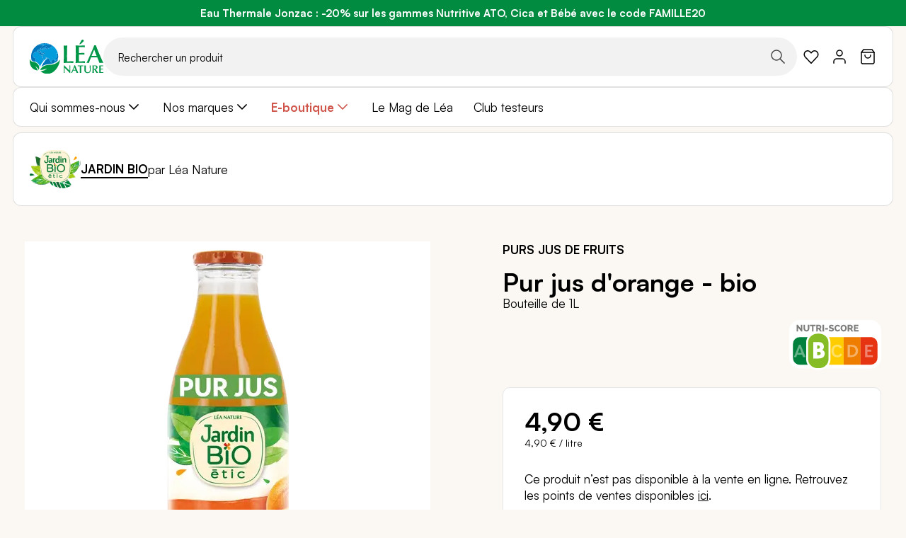

--- FILE ---
content_type: text/html; charset=UTF-8
request_url: https://www.leanature.com/fr_fr/pur-jus-orange-bio-1l.html
body_size: 57817
content:
<!doctype html>
<html lang="fr">
    <head prefix="og: http://ogp.me/ns# fb: http://ogp.me/ns/fb# product: http://ogp.me/ns/product#">
                <meta charset="utf-8"/><script type="text/javascript">(window.NREUM||(NREUM={})).init={privacy:{cookies_enabled:true},ajax:{deny_list:["bam.nr-data.net"]},feature_flags:["soft_nav"],distributed_tracing:{enabled:true}};(window.NREUM||(NREUM={})).loader_config={agentID:"1077471757",accountID:"3201589",trustKey:"1322840",xpid:"VwQHUFNbARABVFNaBwQOVFYJ",licenseKey:"NRJS-1c7dd0c77400b4f6a23",applicationID:"1028059228",browserID:"1077471757"};;/*! For license information please see nr-loader-spa-1.306.0.min.js.LICENSE.txt */
(()=>{var e,t,r={384:(e,t,r)=>{"use strict";r.d(t,{NT:()=>s,US:()=>u,Zm:()=>a,bQ:()=>d,dV:()=>c,pV:()=>l});var n=r(6154),i=r(1863),o=r(1910);const s={beacon:"bam.nr-data.net",errorBeacon:"bam.nr-data.net"};function a(){return n.gm.NREUM||(n.gm.NREUM={}),void 0===n.gm.newrelic&&(n.gm.newrelic=n.gm.NREUM),n.gm.NREUM}function c(){let e=a();return e.o||(e.o={ST:n.gm.setTimeout,SI:n.gm.setImmediate||n.gm.setInterval,CT:n.gm.clearTimeout,XHR:n.gm.XMLHttpRequest,REQ:n.gm.Request,EV:n.gm.Event,PR:n.gm.Promise,MO:n.gm.MutationObserver,FETCH:n.gm.fetch,WS:n.gm.WebSocket},(0,o.i)(...Object.values(e.o))),e}function d(e,t){let r=a();r.initializedAgents??={},t.initializedAt={ms:(0,i.t)(),date:new Date},r.initializedAgents[e]=t}function u(e,t){a()[e]=t}function l(){return function(){let e=a();const t=e.info||{};e.info={beacon:s.beacon,errorBeacon:s.errorBeacon,...t}}(),function(){let e=a();const t=e.init||{};e.init={...t}}(),c(),function(){let e=a();const t=e.loader_config||{};e.loader_config={...t}}(),a()}},782:(e,t,r)=>{"use strict";r.d(t,{T:()=>n});const n=r(860).K7.pageViewTiming},860:(e,t,r)=>{"use strict";r.d(t,{$J:()=>u,K7:()=>c,P3:()=>d,XX:()=>i,Yy:()=>a,df:()=>o,qY:()=>n,v4:()=>s});const n="events",i="jserrors",o="browser/blobs",s="rum",a="browser/logs",c={ajax:"ajax",genericEvents:"generic_events",jserrors:i,logging:"logging",metrics:"metrics",pageAction:"page_action",pageViewEvent:"page_view_event",pageViewTiming:"page_view_timing",sessionReplay:"session_replay",sessionTrace:"session_trace",softNav:"soft_navigations",spa:"spa"},d={[c.pageViewEvent]:1,[c.pageViewTiming]:2,[c.metrics]:3,[c.jserrors]:4,[c.spa]:5,[c.ajax]:6,[c.sessionTrace]:7,[c.softNav]:8,[c.sessionReplay]:9,[c.logging]:10,[c.genericEvents]:11},u={[c.pageViewEvent]:s,[c.pageViewTiming]:n,[c.ajax]:n,[c.spa]:n,[c.softNav]:n,[c.metrics]:i,[c.jserrors]:i,[c.sessionTrace]:o,[c.sessionReplay]:o,[c.logging]:a,[c.genericEvents]:"ins"}},944:(e,t,r)=>{"use strict";r.d(t,{R:()=>i});var n=r(3241);function i(e,t){"function"==typeof console.debug&&(console.debug("New Relic Warning: https://github.com/newrelic/newrelic-browser-agent/blob/main/docs/warning-codes.md#".concat(e),t),(0,n.W)({agentIdentifier:null,drained:null,type:"data",name:"warn",feature:"warn",data:{code:e,secondary:t}}))}},993:(e,t,r)=>{"use strict";r.d(t,{A$:()=>o,ET:()=>s,TZ:()=>a,p_:()=>i});var n=r(860);const i={ERROR:"ERROR",WARN:"WARN",INFO:"INFO",DEBUG:"DEBUG",TRACE:"TRACE"},o={OFF:0,ERROR:1,WARN:2,INFO:3,DEBUG:4,TRACE:5},s="log",a=n.K7.logging},1687:(e,t,r)=>{"use strict";r.d(t,{Ak:()=>d,Ze:()=>f,x3:()=>u});var n=r(3241),i=r(7836),o=r(3606),s=r(860),a=r(2646);const c={};function d(e,t){const r={staged:!1,priority:s.P3[t]||0};l(e),c[e].get(t)||c[e].set(t,r)}function u(e,t){e&&c[e]&&(c[e].get(t)&&c[e].delete(t),p(e,t,!1),c[e].size&&h(e))}function l(e){if(!e)throw new Error("agentIdentifier required");c[e]||(c[e]=new Map)}function f(e="",t="feature",r=!1){if(l(e),!e||!c[e].get(t)||r)return p(e,t);c[e].get(t).staged=!0,h(e)}function h(e){const t=Array.from(c[e]);t.every(([e,t])=>t.staged)&&(t.sort((e,t)=>e[1].priority-t[1].priority),t.forEach(([t])=>{c[e].delete(t),p(e,t)}))}function p(e,t,r=!0){const s=e?i.ee.get(e):i.ee,c=o.i.handlers;if(!s.aborted&&s.backlog&&c){if((0,n.W)({agentIdentifier:e,type:"lifecycle",name:"drain",feature:t}),r){const e=s.backlog[t],r=c[t];if(r){for(let t=0;e&&t<e.length;++t)g(e[t],r);Object.entries(r).forEach(([e,t])=>{Object.values(t||{}).forEach(t=>{t[0]?.on&&t[0]?.context()instanceof a.y&&t[0].on(e,t[1])})})}}s.isolatedBacklog||delete c[t],s.backlog[t]=null,s.emit("drain-"+t,[])}}function g(e,t){var r=e[1];Object.values(t[r]||{}).forEach(t=>{var r=e[0];if(t[0]===r){var n=t[1],i=e[3],o=e[2];n.apply(i,o)}})}},1741:(e,t,r)=>{"use strict";r.d(t,{W:()=>o});var n=r(944),i=r(4261);class o{#e(e,...t){if(this[e]!==o.prototype[e])return this[e](...t);(0,n.R)(35,e)}addPageAction(e,t){return this.#e(i.hG,e,t)}register(e){return this.#e(i.eY,e)}recordCustomEvent(e,t){return this.#e(i.fF,e,t)}setPageViewName(e,t){return this.#e(i.Fw,e,t)}setCustomAttribute(e,t,r){return this.#e(i.cD,e,t,r)}noticeError(e,t){return this.#e(i.o5,e,t)}setUserId(e){return this.#e(i.Dl,e)}setApplicationVersion(e){return this.#e(i.nb,e)}setErrorHandler(e){return this.#e(i.bt,e)}addRelease(e,t){return this.#e(i.k6,e,t)}log(e,t){return this.#e(i.$9,e,t)}start(){return this.#e(i.d3)}finished(e){return this.#e(i.BL,e)}recordReplay(){return this.#e(i.CH)}pauseReplay(){return this.#e(i.Tb)}addToTrace(e){return this.#e(i.U2,e)}setCurrentRouteName(e){return this.#e(i.PA,e)}interaction(e){return this.#e(i.dT,e)}wrapLogger(e,t,r){return this.#e(i.Wb,e,t,r)}measure(e,t){return this.#e(i.V1,e,t)}consent(e){return this.#e(i.Pv,e)}}},1863:(e,t,r)=>{"use strict";function n(){return Math.floor(performance.now())}r.d(t,{t:()=>n})},1910:(e,t,r)=>{"use strict";r.d(t,{i:()=>o});var n=r(944);const i=new Map;function o(...e){return e.every(e=>{if(i.has(e))return i.get(e);const t="function"==typeof e?e.toString():"",r=t.includes("[native code]"),o=t.includes("nrWrapper");return r||o||(0,n.R)(64,e?.name||t),i.set(e,r),r})}},2555:(e,t,r)=>{"use strict";r.d(t,{D:()=>a,f:()=>s});var n=r(384),i=r(8122);const o={beacon:n.NT.beacon,errorBeacon:n.NT.errorBeacon,licenseKey:void 0,applicationID:void 0,sa:void 0,queueTime:void 0,applicationTime:void 0,ttGuid:void 0,user:void 0,account:void 0,product:void 0,extra:void 0,jsAttributes:{},userAttributes:void 0,atts:void 0,transactionName:void 0,tNamePlain:void 0};function s(e){try{return!!e.licenseKey&&!!e.errorBeacon&&!!e.applicationID}catch(e){return!1}}const a=e=>(0,i.a)(e,o)},2614:(e,t,r)=>{"use strict";r.d(t,{BB:()=>s,H3:()=>n,g:()=>d,iL:()=>c,tS:()=>a,uh:()=>i,wk:()=>o});const n="NRBA",i="SESSION",o=144e5,s=18e5,a={STARTED:"session-started",PAUSE:"session-pause",RESET:"session-reset",RESUME:"session-resume",UPDATE:"session-update"},c={SAME_TAB:"same-tab",CROSS_TAB:"cross-tab"},d={OFF:0,FULL:1,ERROR:2}},2646:(e,t,r)=>{"use strict";r.d(t,{y:()=>n});class n{constructor(e){this.contextId=e}}},2843:(e,t,r)=>{"use strict";r.d(t,{G:()=>o,u:()=>i});var n=r(3878);function i(e,t=!1,r,i){(0,n.DD)("visibilitychange",function(){if(t)return void("hidden"===document.visibilityState&&e());e(document.visibilityState)},r,i)}function o(e,t,r){(0,n.sp)("pagehide",e,t,r)}},3241:(e,t,r)=>{"use strict";r.d(t,{W:()=>o});var n=r(6154);const i="newrelic";function o(e={}){try{n.gm.dispatchEvent(new CustomEvent(i,{detail:e}))}catch(e){}}},3304:(e,t,r)=>{"use strict";r.d(t,{A:()=>o});var n=r(7836);const i=()=>{const e=new WeakSet;return(t,r)=>{if("object"==typeof r&&null!==r){if(e.has(r))return;e.add(r)}return r}};function o(e){try{return JSON.stringify(e,i())??""}catch(e){try{n.ee.emit("internal-error",[e])}catch(e){}return""}}},3333:(e,t,r)=>{"use strict";r.d(t,{$v:()=>u,TZ:()=>n,Xh:()=>c,Zp:()=>i,kd:()=>d,mq:()=>a,nf:()=>s,qN:()=>o});const n=r(860).K7.genericEvents,i=["auxclick","click","copy","keydown","paste","scrollend"],o=["focus","blur"],s=4,a=1e3,c=2e3,d=["PageAction","UserAction","BrowserPerformance"],u={RESOURCES:"experimental.resources",REGISTER:"register"}},3434:(e,t,r)=>{"use strict";r.d(t,{Jt:()=>o,YM:()=>d});var n=r(7836),i=r(5607);const o="nr@original:".concat(i.W),s=50;var a=Object.prototype.hasOwnProperty,c=!1;function d(e,t){return e||(e=n.ee),r.inPlace=function(e,t,n,i,o){n||(n="");const s="-"===n.charAt(0);for(let a=0;a<t.length;a++){const c=t[a],d=e[c];l(d)||(e[c]=r(d,s?c+n:n,i,c,o))}},r.flag=o,r;function r(t,r,n,c,d){return l(t)?t:(r||(r=""),nrWrapper[o]=t,function(e,t,r){if(Object.defineProperty&&Object.keys)try{return Object.keys(e).forEach(function(r){Object.defineProperty(t,r,{get:function(){return e[r]},set:function(t){return e[r]=t,t}})}),t}catch(e){u([e],r)}for(var n in e)a.call(e,n)&&(t[n]=e[n])}(t,nrWrapper,e),nrWrapper);function nrWrapper(){var o,a,l,f;let h;try{a=this,o=[...arguments],l="function"==typeof n?n(o,a):n||{}}catch(t){u([t,"",[o,a,c],l],e)}i(r+"start",[o,a,c],l,d);const p=performance.now();let g;try{return f=t.apply(a,o),g=performance.now(),f}catch(e){throw g=performance.now(),i(r+"err",[o,a,e],l,d),h=e,h}finally{const e=g-p,t={start:p,end:g,duration:e,isLongTask:e>=s,methodName:c,thrownError:h};t.isLongTask&&i("long-task",[t,a],l,d),i(r+"end",[o,a,f],l,d)}}}function i(r,n,i,o){if(!c||t){var s=c;c=!0;try{e.emit(r,n,i,t,o)}catch(t){u([t,r,n,i],e)}c=s}}}function u(e,t){t||(t=n.ee);try{t.emit("internal-error",e)}catch(e){}}function l(e){return!(e&&"function"==typeof e&&e.apply&&!e[o])}},3606:(e,t,r)=>{"use strict";r.d(t,{i:()=>o});var n=r(9908);o.on=s;var i=o.handlers={};function o(e,t,r,o){s(o||n.d,i,e,t,r)}function s(e,t,r,i,o){o||(o="feature"),e||(e=n.d);var s=t[o]=t[o]||{};(s[r]=s[r]||[]).push([e,i])}},3738:(e,t,r)=>{"use strict";r.d(t,{He:()=>i,Kp:()=>a,Lc:()=>d,Rz:()=>u,TZ:()=>n,bD:()=>o,d3:()=>s,jx:()=>l,sl:()=>f,uP:()=>c});const n=r(860).K7.sessionTrace,i="bstResource",o="resource",s="-start",a="-end",c="fn"+s,d="fn"+a,u="pushState",l=1e3,f=3e4},3785:(e,t,r)=>{"use strict";r.d(t,{R:()=>c,b:()=>d});var n=r(9908),i=r(1863),o=r(860),s=r(3969),a=r(993);function c(e,t,r={},c=a.p_.INFO,d=!0,u,l=(0,i.t)()){(0,n.p)(s.xV,["API/logging/".concat(c.toLowerCase(),"/called")],void 0,o.K7.metrics,e),(0,n.p)(a.ET,[l,t,r,c,d,u],void 0,o.K7.logging,e)}function d(e){return"string"==typeof e&&Object.values(a.p_).some(t=>t===e.toUpperCase().trim())}},3878:(e,t,r)=>{"use strict";function n(e,t){return{capture:e,passive:!1,signal:t}}function i(e,t,r=!1,i){window.addEventListener(e,t,n(r,i))}function o(e,t,r=!1,i){document.addEventListener(e,t,n(r,i))}r.d(t,{DD:()=>o,jT:()=>n,sp:()=>i})},3962:(e,t,r)=>{"use strict";r.d(t,{AM:()=>s,O2:()=>l,OV:()=>o,Qu:()=>f,TZ:()=>c,ih:()=>h,pP:()=>a,t1:()=>u,tC:()=>i,wD:()=>d});var n=r(860);const i=["click","keydown","submit"],o="popstate",s="api",a="initialPageLoad",c=n.K7.softNav,d=5e3,u=500,l={INITIAL_PAGE_LOAD:"",ROUTE_CHANGE:1,UNSPECIFIED:2},f={INTERACTION:1,AJAX:2,CUSTOM_END:3,CUSTOM_TRACER:4},h={IP:"in progress",PF:"pending finish",FIN:"finished",CAN:"cancelled"}},3969:(e,t,r)=>{"use strict";r.d(t,{TZ:()=>n,XG:()=>a,rs:()=>i,xV:()=>s,z_:()=>o});const n=r(860).K7.metrics,i="sm",o="cm",s="storeSupportabilityMetrics",a="storeEventMetrics"},4234:(e,t,r)=>{"use strict";r.d(t,{W:()=>o});var n=r(7836),i=r(1687);class o{constructor(e,t){this.agentIdentifier=e,this.ee=n.ee.get(e),this.featureName=t,this.blocked=!1}deregisterDrain(){(0,i.x3)(this.agentIdentifier,this.featureName)}}},4261:(e,t,r)=>{"use strict";r.d(t,{$9:()=>u,BL:()=>c,CH:()=>p,Dl:()=>x,Fw:()=>w,PA:()=>v,Pl:()=>n,Pv:()=>A,Tb:()=>f,U2:()=>s,V1:()=>E,Wb:()=>T,bt:()=>y,cD:()=>b,d3:()=>R,dT:()=>d,eY:()=>g,fF:()=>h,hG:()=>o,hw:()=>i,k6:()=>a,nb:()=>m,o5:()=>l});const n="api-",i=n+"ixn-",o="addPageAction",s="addToTrace",a="addRelease",c="finished",d="interaction",u="log",l="noticeError",f="pauseReplay",h="recordCustomEvent",p="recordReplay",g="register",m="setApplicationVersion",v="setCurrentRouteName",b="setCustomAttribute",y="setErrorHandler",w="setPageViewName",x="setUserId",R="start",T="wrapLogger",E="measure",A="consent"},4387:(e,t,r)=>{"use strict";function n(e={}){return!(!e.id||!e.name)}function i(e){return"string"==typeof e&&e.trim().length<501||"number"==typeof e}function o(e,t){if(2!==t?.harvestEndpointVersion)return{};const r=t.agentRef.runtime.appMetadata.agents[0].entityGuid;return n(e)?{"source.id":e.id,"source.name":e.name,"source.type":e.type,"parent.id":e.parent?.id||r}:{"entity.guid":r,appId:t.agentRef.info.applicationID}}r.d(t,{Ux:()=>o,c7:()=>n,yo:()=>i})},5205:(e,t,r)=>{"use strict";r.d(t,{j:()=>_});var n=r(384),i=r(1741);var o=r(2555),s=r(3333);const a=e=>{if(!e||"string"!=typeof e)return!1;try{document.createDocumentFragment().querySelector(e)}catch{return!1}return!0};var c=r(2614),d=r(944),u=r(8122);const l="[data-nr-mask]",f=e=>(0,u.a)(e,(()=>{const e={feature_flags:[],experimental:{allow_registered_children:!1,resources:!1},mask_selector:"*",block_selector:"[data-nr-block]",mask_input_options:{color:!1,date:!1,"datetime-local":!1,email:!1,month:!1,number:!1,range:!1,search:!1,tel:!1,text:!1,time:!1,url:!1,week:!1,textarea:!1,select:!1,password:!0}};return{ajax:{deny_list:void 0,block_internal:!0,enabled:!0,autoStart:!0},api:{get allow_registered_children(){return e.feature_flags.includes(s.$v.REGISTER)||e.experimental.allow_registered_children},set allow_registered_children(t){e.experimental.allow_registered_children=t},duplicate_registered_data:!1},browser_consent_mode:{enabled:!1},distributed_tracing:{enabled:void 0,exclude_newrelic_header:void 0,cors_use_newrelic_header:void 0,cors_use_tracecontext_headers:void 0,allowed_origins:void 0},get feature_flags(){return e.feature_flags},set feature_flags(t){e.feature_flags=t},generic_events:{enabled:!0,autoStart:!0},harvest:{interval:30},jserrors:{enabled:!0,autoStart:!0},logging:{enabled:!0,autoStart:!0},metrics:{enabled:!0,autoStart:!0},obfuscate:void 0,page_action:{enabled:!0},page_view_event:{enabled:!0,autoStart:!0},page_view_timing:{enabled:!0,autoStart:!0},performance:{capture_marks:!1,capture_measures:!1,capture_detail:!0,resources:{get enabled(){return e.feature_flags.includes(s.$v.RESOURCES)||e.experimental.resources},set enabled(t){e.experimental.resources=t},asset_types:[],first_party_domains:[],ignore_newrelic:!0}},privacy:{cookies_enabled:!0},proxy:{assets:void 0,beacon:void 0},session:{expiresMs:c.wk,inactiveMs:c.BB},session_replay:{autoStart:!0,enabled:!1,preload:!1,sampling_rate:10,error_sampling_rate:100,collect_fonts:!1,inline_images:!1,fix_stylesheets:!0,mask_all_inputs:!0,get mask_text_selector(){return e.mask_selector},set mask_text_selector(t){a(t)?e.mask_selector="".concat(t,",").concat(l):""===t||null===t?e.mask_selector=l:(0,d.R)(5,t)},get block_class(){return"nr-block"},get ignore_class(){return"nr-ignore"},get mask_text_class(){return"nr-mask"},get block_selector(){return e.block_selector},set block_selector(t){a(t)?e.block_selector+=",".concat(t):""!==t&&(0,d.R)(6,t)},get mask_input_options(){return e.mask_input_options},set mask_input_options(t){t&&"object"==typeof t?e.mask_input_options={...t,password:!0}:(0,d.R)(7,t)}},session_trace:{enabled:!0,autoStart:!0},soft_navigations:{enabled:!0,autoStart:!0},spa:{enabled:!0,autoStart:!0},ssl:void 0,user_actions:{enabled:!0,elementAttributes:["id","className","tagName","type"]}}})());var h=r(6154),p=r(9324);let g=0;const m={buildEnv:p.F3,distMethod:p.Xs,version:p.xv,originTime:h.WN},v={consented:!1},b={appMetadata:{},get consented(){return this.session?.state?.consent||v.consented},set consented(e){v.consented=e},customTransaction:void 0,denyList:void 0,disabled:!1,harvester:void 0,isolatedBacklog:!1,isRecording:!1,loaderType:void 0,maxBytes:3e4,obfuscator:void 0,onerror:void 0,ptid:void 0,releaseIds:{},session:void 0,timeKeeper:void 0,registeredEntities:[],jsAttributesMetadata:{bytes:0},get harvestCount(){return++g}},y=e=>{const t=(0,u.a)(e,b),r=Object.keys(m).reduce((e,t)=>(e[t]={value:m[t],writable:!1,configurable:!0,enumerable:!0},e),{});return Object.defineProperties(t,r)};var w=r(5701);const x=e=>{const t=e.startsWith("http");e+="/",r.p=t?e:"https://"+e};var R=r(7836),T=r(3241);const E={accountID:void 0,trustKey:void 0,agentID:void 0,licenseKey:void 0,applicationID:void 0,xpid:void 0},A=e=>(0,u.a)(e,E),S=new Set;function _(e,t={},r,s){let{init:a,info:c,loader_config:d,runtime:u={},exposed:l=!0}=t;if(!c){const e=(0,n.pV)();a=e.init,c=e.info,d=e.loader_config}e.init=f(a||{}),e.loader_config=A(d||{}),c.jsAttributes??={},h.bv&&(c.jsAttributes.isWorker=!0),e.info=(0,o.D)(c);const p=e.init,g=[c.beacon,c.errorBeacon];S.has(e.agentIdentifier)||(p.proxy.assets&&(x(p.proxy.assets),g.push(p.proxy.assets)),p.proxy.beacon&&g.push(p.proxy.beacon),e.beacons=[...g],function(e){const t=(0,n.pV)();Object.getOwnPropertyNames(i.W.prototype).forEach(r=>{const n=i.W.prototype[r];if("function"!=typeof n||"constructor"===n)return;let o=t[r];e[r]&&!1!==e.exposed&&"micro-agent"!==e.runtime?.loaderType&&(t[r]=(...t)=>{const n=e[r](...t);return o?o(...t):n})})}(e),(0,n.US)("activatedFeatures",w.B),e.runSoftNavOverSpa&&=!0===p.soft_navigations.enabled&&p.feature_flags.includes("soft_nav")),u.denyList=[...p.ajax.deny_list||[],...p.ajax.block_internal?g:[]],u.ptid=e.agentIdentifier,u.loaderType=r,e.runtime=y(u),S.has(e.agentIdentifier)||(e.ee=R.ee.get(e.agentIdentifier),e.exposed=l,(0,T.W)({agentIdentifier:e.agentIdentifier,drained:!!w.B?.[e.agentIdentifier],type:"lifecycle",name:"initialize",feature:void 0,data:e.config})),S.add(e.agentIdentifier)}},5270:(e,t,r)=>{"use strict";r.d(t,{Aw:()=>s,SR:()=>o,rF:()=>a});var n=r(384),i=r(7767);function o(e){return!!(0,n.dV)().o.MO&&(0,i.V)(e)&&!0===e?.session_trace.enabled}function s(e){return!0===e?.session_replay.preload&&o(e)}function a(e,t){try{if("string"==typeof t?.type){if("password"===t.type.toLowerCase())return"*".repeat(e?.length||0);if(void 0!==t?.dataset?.nrUnmask||t?.classList?.contains("nr-unmask"))return e}}catch(e){}return"string"==typeof e?e.replace(/[\S]/g,"*"):"*".repeat(e?.length||0)}},5289:(e,t,r)=>{"use strict";r.d(t,{GG:()=>s,Qr:()=>c,sB:()=>a});var n=r(3878),i=r(6389);function o(){return"undefined"==typeof document||"complete"===document.readyState}function s(e,t){if(o())return e();const r=(0,i.J)(e),s=setInterval(()=>{o()&&(clearInterval(s),r())},500);(0,n.sp)("load",r,t)}function a(e){if(o())return e();(0,n.DD)("DOMContentLoaded",e)}function c(e){if(o())return e();(0,n.sp)("popstate",e)}},5607:(e,t,r)=>{"use strict";r.d(t,{W:()=>n});const n=(0,r(9566).bz)()},5701:(e,t,r)=>{"use strict";r.d(t,{B:()=>o,t:()=>s});var n=r(3241);const i=new Set,o={};function s(e,t){const r=t.agentIdentifier;o[r]??={},e&&"object"==typeof e&&(i.has(r)||(t.ee.emit("rumresp",[e]),o[r]=e,i.add(r),(0,n.W)({agentIdentifier:r,loaded:!0,drained:!0,type:"lifecycle",name:"load",feature:void 0,data:e})))}},6154:(e,t,r)=>{"use strict";r.d(t,{A4:()=>a,OF:()=>u,RI:()=>i,WN:()=>h,bv:()=>o,eN:()=>p,gm:()=>s,lR:()=>f,m:()=>d,mw:()=>c,sb:()=>l});var n=r(1863);const i="undefined"!=typeof window&&!!window.document,o="undefined"!=typeof WorkerGlobalScope&&("undefined"!=typeof self&&self instanceof WorkerGlobalScope&&self.navigator instanceof WorkerNavigator||"undefined"!=typeof globalThis&&globalThis instanceof WorkerGlobalScope&&globalThis.navigator instanceof WorkerNavigator),s=i?window:"undefined"!=typeof WorkerGlobalScope&&("undefined"!=typeof self&&self instanceof WorkerGlobalScope&&self||"undefined"!=typeof globalThis&&globalThis instanceof WorkerGlobalScope&&globalThis),a="complete"===s?.document?.readyState,c=Boolean("hidden"===s?.document?.visibilityState),d=""+s?.location,u=/iPad|iPhone|iPod/.test(s.navigator?.userAgent),l=u&&"undefined"==typeof SharedWorker,f=(()=>{const e=s.navigator?.userAgent?.match(/Firefox[/\s](\d+\.\d+)/);return Array.isArray(e)&&e.length>=2?+e[1]:0})(),h=Date.now()-(0,n.t)(),p=()=>"undefined"!=typeof PerformanceNavigationTiming&&s?.performance?.getEntriesByType("navigation")?.[0]?.responseStart},6344:(e,t,r)=>{"use strict";r.d(t,{BB:()=>u,Qb:()=>l,TZ:()=>i,Ug:()=>s,Vh:()=>o,_s:()=>a,bc:()=>d,yP:()=>c});var n=r(2614);const i=r(860).K7.sessionReplay,o="errorDuringReplay",s=.12,a={DomContentLoaded:0,Load:1,FullSnapshot:2,IncrementalSnapshot:3,Meta:4,Custom:5},c={[n.g.ERROR]:15e3,[n.g.FULL]:3e5,[n.g.OFF]:0},d={RESET:{message:"Session was reset",sm:"Reset"},IMPORT:{message:"Recorder failed to import",sm:"Import"},TOO_MANY:{message:"429: Too Many Requests",sm:"Too-Many"},TOO_BIG:{message:"Payload was too large",sm:"Too-Big"},CROSS_TAB:{message:"Session Entity was set to OFF on another tab",sm:"Cross-Tab"},ENTITLEMENTS:{message:"Session Replay is not allowed and will not be started",sm:"Entitlement"}},u=5e3,l={API:"api",RESUME:"resume",SWITCH_TO_FULL:"switchToFull",INITIALIZE:"initialize",PRELOAD:"preload"}},6389:(e,t,r)=>{"use strict";function n(e,t=500,r={}){const n=r?.leading||!1;let i;return(...r)=>{n&&void 0===i&&(e.apply(this,r),i=setTimeout(()=>{i=clearTimeout(i)},t)),n||(clearTimeout(i),i=setTimeout(()=>{e.apply(this,r)},t))}}function i(e){let t=!1;return(...r)=>{t||(t=!0,e.apply(this,r))}}r.d(t,{J:()=>i,s:()=>n})},6630:(e,t,r)=>{"use strict";r.d(t,{T:()=>n});const n=r(860).K7.pageViewEvent},6774:(e,t,r)=>{"use strict";r.d(t,{T:()=>n});const n=r(860).K7.jserrors},7295:(e,t,r)=>{"use strict";r.d(t,{Xv:()=>s,gX:()=>i,iW:()=>o});var n=[];function i(e){if(!e||o(e))return!1;if(0===n.length)return!0;for(var t=0;t<n.length;t++){var r=n[t];if("*"===r.hostname)return!1;if(a(r.hostname,e.hostname)&&c(r.pathname,e.pathname))return!1}return!0}function o(e){return void 0===e.hostname}function s(e){if(n=[],e&&e.length)for(var t=0;t<e.length;t++){let r=e[t];if(!r)continue;0===r.indexOf("http://")?r=r.substring(7):0===r.indexOf("https://")&&(r=r.substring(8));const i=r.indexOf("/");let o,s;i>0?(o=r.substring(0,i),s=r.substring(i)):(o=r,s="");let[a]=o.split(":");n.push({hostname:a,pathname:s})}}function a(e,t){return!(e.length>t.length)&&t.indexOf(e)===t.length-e.length}function c(e,t){return 0===e.indexOf("/")&&(e=e.substring(1)),0===t.indexOf("/")&&(t=t.substring(1)),""===e||e===t}},7378:(e,t,r)=>{"use strict";r.d(t,{$p:()=>R,BR:()=>b,Kp:()=>x,L3:()=>y,Lc:()=>c,NC:()=>o,SG:()=>u,TZ:()=>i,U6:()=>p,UT:()=>m,d3:()=>w,dT:()=>f,e5:()=>E,gx:()=>v,l9:()=>l,oW:()=>h,op:()=>g,rw:()=>d,tH:()=>A,uP:()=>a,wW:()=>T,xq:()=>s});var n=r(384);const i=r(860).K7.spa,o=["click","submit","keypress","keydown","keyup","change"],s=999,a="fn-start",c="fn-end",d="cb-start",u="api-ixn-",l="remaining",f="interaction",h="spaNode",p="jsonpNode",g="fetch-start",m="fetch-done",v="fetch-body-",b="jsonp-end",y=(0,n.dV)().o.ST,w="-start",x="-end",R="-body",T="cb"+x,E="jsTime",A="fetch"},7485:(e,t,r)=>{"use strict";r.d(t,{D:()=>i});var n=r(6154);function i(e){if(0===(e||"").indexOf("data:"))return{protocol:"data"};try{const t=new URL(e,location.href),r={port:t.port,hostname:t.hostname,pathname:t.pathname,search:t.search,protocol:t.protocol.slice(0,t.protocol.indexOf(":")),sameOrigin:t.protocol===n.gm?.location?.protocol&&t.host===n.gm?.location?.host};return r.port&&""!==r.port||("http:"===t.protocol&&(r.port="80"),"https:"===t.protocol&&(r.port="443")),r.pathname&&""!==r.pathname?r.pathname.startsWith("/")||(r.pathname="/".concat(r.pathname)):r.pathname="/",r}catch(e){return{}}}},7699:(e,t,r)=>{"use strict";r.d(t,{It:()=>o,KC:()=>a,No:()=>i,qh:()=>s});var n=r(860);const i=16e3,o=1e6,s="SESSION_ERROR",a={[n.K7.logging]:!0,[n.K7.genericEvents]:!1,[n.K7.jserrors]:!1,[n.K7.ajax]:!1}},7767:(e,t,r)=>{"use strict";r.d(t,{V:()=>i});var n=r(6154);const i=e=>n.RI&&!0===e?.privacy.cookies_enabled},7836:(e,t,r)=>{"use strict";r.d(t,{P:()=>a,ee:()=>c});var n=r(384),i=r(8990),o=r(2646),s=r(5607);const a="nr@context:".concat(s.W),c=function e(t,r){var n={},s={},u={},l=!1;try{l=16===r.length&&d.initializedAgents?.[r]?.runtime.isolatedBacklog}catch(e){}var f={on:p,addEventListener:p,removeEventListener:function(e,t){var r=n[e];if(!r)return;for(var i=0;i<r.length;i++)r[i]===t&&r.splice(i,1)},emit:function(e,r,n,i,o){!1!==o&&(o=!0);if(c.aborted&&!i)return;t&&o&&t.emit(e,r,n);var a=h(n);g(e).forEach(e=>{e.apply(a,r)});var d=v()[s[e]];d&&d.push([f,e,r,a]);return a},get:m,listeners:g,context:h,buffer:function(e,t){const r=v();if(t=t||"feature",f.aborted)return;Object.entries(e||{}).forEach(([e,n])=>{s[n]=t,t in r||(r[t]=[])})},abort:function(){f._aborted=!0,Object.keys(f.backlog).forEach(e=>{delete f.backlog[e]})},isBuffering:function(e){return!!v()[s[e]]},debugId:r,backlog:l?{}:t&&"object"==typeof t.backlog?t.backlog:{},isolatedBacklog:l};return Object.defineProperty(f,"aborted",{get:()=>{let e=f._aborted||!1;return e||(t&&(e=t.aborted),e)}}),f;function h(e){return e&&e instanceof o.y?e:e?(0,i.I)(e,a,()=>new o.y(a)):new o.y(a)}function p(e,t){n[e]=g(e).concat(t)}function g(e){return n[e]||[]}function m(t){return u[t]=u[t]||e(f,t)}function v(){return f.backlog}}(void 0,"globalEE"),d=(0,n.Zm)();d.ee||(d.ee=c)},8122:(e,t,r)=>{"use strict";r.d(t,{a:()=>i});var n=r(944);function i(e,t){try{if(!e||"object"!=typeof e)return(0,n.R)(3);if(!t||"object"!=typeof t)return(0,n.R)(4);const r=Object.create(Object.getPrototypeOf(t),Object.getOwnPropertyDescriptors(t)),o=0===Object.keys(r).length?e:r;for(let s in o)if(void 0!==e[s])try{if(null===e[s]){r[s]=null;continue}Array.isArray(e[s])&&Array.isArray(t[s])?r[s]=Array.from(new Set([...e[s],...t[s]])):"object"==typeof e[s]&&"object"==typeof t[s]?r[s]=i(e[s],t[s]):r[s]=e[s]}catch(e){r[s]||(0,n.R)(1,e)}return r}catch(e){(0,n.R)(2,e)}}},8139:(e,t,r)=>{"use strict";r.d(t,{u:()=>f});var n=r(7836),i=r(3434),o=r(8990),s=r(6154);const a={},c=s.gm.XMLHttpRequest,d="addEventListener",u="removeEventListener",l="nr@wrapped:".concat(n.P);function f(e){var t=function(e){return(e||n.ee).get("events")}(e);if(a[t.debugId]++)return t;a[t.debugId]=1;var r=(0,i.YM)(t,!0);function f(e){r.inPlace(e,[d,u],"-",p)}function p(e,t){return e[1]}return"getPrototypeOf"in Object&&(s.RI&&h(document,f),c&&h(c.prototype,f),h(s.gm,f)),t.on(d+"-start",function(e,t){var n=e[1];if(null!==n&&("function"==typeof n||"object"==typeof n)&&"newrelic"!==e[0]){var i=(0,o.I)(n,l,function(){var e={object:function(){if("function"!=typeof n.handleEvent)return;return n.handleEvent.apply(n,arguments)},function:n}[typeof n];return e?r(e,"fn-",null,e.name||"anonymous"):n});this.wrapped=e[1]=i}}),t.on(u+"-start",function(e){e[1]=this.wrapped||e[1]}),t}function h(e,t,...r){let n=e;for(;"object"==typeof n&&!Object.prototype.hasOwnProperty.call(n,d);)n=Object.getPrototypeOf(n);n&&t(n,...r)}},8374:(e,t,r)=>{r.nc=(()=>{try{return document?.currentScript?.nonce}catch(e){}return""})()},8990:(e,t,r)=>{"use strict";r.d(t,{I:()=>i});var n=Object.prototype.hasOwnProperty;function i(e,t,r){if(n.call(e,t))return e[t];var i=r();if(Object.defineProperty&&Object.keys)try{return Object.defineProperty(e,t,{value:i,writable:!0,enumerable:!1}),i}catch(e){}return e[t]=i,i}},9300:(e,t,r)=>{"use strict";r.d(t,{T:()=>n});const n=r(860).K7.ajax},9324:(e,t,r)=>{"use strict";r.d(t,{AJ:()=>s,F3:()=>i,Xs:()=>o,Yq:()=>a,xv:()=>n});const n="1.306.0",i="PROD",o="CDN",s="@newrelic/rrweb",a="1.0.1"},9566:(e,t,r)=>{"use strict";r.d(t,{LA:()=>a,ZF:()=>c,bz:()=>s,el:()=>d});var n=r(6154);const i="xxxxxxxx-xxxx-4xxx-yxxx-xxxxxxxxxxxx";function o(e,t){return e?15&e[t]:16*Math.random()|0}function s(){const e=n.gm?.crypto||n.gm?.msCrypto;let t,r=0;return e&&e.getRandomValues&&(t=e.getRandomValues(new Uint8Array(30))),i.split("").map(e=>"x"===e?o(t,r++).toString(16):"y"===e?(3&o()|8).toString(16):e).join("")}function a(e){const t=n.gm?.crypto||n.gm?.msCrypto;let r,i=0;t&&t.getRandomValues&&(r=t.getRandomValues(new Uint8Array(e)));const s=[];for(var a=0;a<e;a++)s.push(o(r,i++).toString(16));return s.join("")}function c(){return a(16)}function d(){return a(32)}},9908:(e,t,r)=>{"use strict";r.d(t,{d:()=>n,p:()=>i});var n=r(7836).ee.get("handle");function i(e,t,r,i,o){o?(o.buffer([e],i),o.emit(e,t,r)):(n.buffer([e],i),n.emit(e,t,r))}}},n={};function i(e){var t=n[e];if(void 0!==t)return t.exports;var o=n[e]={exports:{}};return r[e](o,o.exports,i),o.exports}i.m=r,i.d=(e,t)=>{for(var r in t)i.o(t,r)&&!i.o(e,r)&&Object.defineProperty(e,r,{enumerable:!0,get:t[r]})},i.f={},i.e=e=>Promise.all(Object.keys(i.f).reduce((t,r)=>(i.f[r](e,t),t),[])),i.u=e=>({212:"nr-spa-compressor",249:"nr-spa-recorder",478:"nr-spa"}[e]+"-1.306.0.min.js"),i.o=(e,t)=>Object.prototype.hasOwnProperty.call(e,t),e={},t="NRBA-1.306.0.PROD:",i.l=(r,n,o,s)=>{if(e[r])e[r].push(n);else{var a,c;if(void 0!==o)for(var d=document.getElementsByTagName("script"),u=0;u<d.length;u++){var l=d[u];if(l.getAttribute("src")==r||l.getAttribute("data-webpack")==t+o){a=l;break}}if(!a){c=!0;var f={478:"sha512-aOsrvCAZ97m4mi9/Q4P4Dl7seaB7sOFJOs8qmPK71B7CWoc9bXc5a5319PV5PSQ3SmEq++JW0qpaiKWV7MTLEg==",249:"sha512-nPxm1wa+eWrD9VPj39BAOPa200tURpQREipOlSDpePq/R8Y4hd4lO6tDy6C/6jm/J54CUHnLYeGyLZ/GIlo7gg==",212:"sha512-zcA2FBsG3fy6K+G9+4J1T2M6AmHuICGsq35BrGWu1rmRJwYBUqdOhAAxJkXYpoBy/9vKZ7LBcGpOEjABpjEWCQ=="};(a=document.createElement("script")).charset="utf-8",i.nc&&a.setAttribute("nonce",i.nc),a.setAttribute("data-webpack",t+o),a.src=r,0!==a.src.indexOf(window.location.origin+"/")&&(a.crossOrigin="anonymous"),f[s]&&(a.integrity=f[s])}e[r]=[n];var h=(t,n)=>{a.onerror=a.onload=null,clearTimeout(p);var i=e[r];if(delete e[r],a.parentNode&&a.parentNode.removeChild(a),i&&i.forEach(e=>e(n)),t)return t(n)},p=setTimeout(h.bind(null,void 0,{type:"timeout",target:a}),12e4);a.onerror=h.bind(null,a.onerror),a.onload=h.bind(null,a.onload),c&&document.head.appendChild(a)}},i.r=e=>{"undefined"!=typeof Symbol&&Symbol.toStringTag&&Object.defineProperty(e,Symbol.toStringTag,{value:"Module"}),Object.defineProperty(e,"__esModule",{value:!0})},i.p="https://js-agent.newrelic.com/",(()=>{var e={38:0,788:0};i.f.j=(t,r)=>{var n=i.o(e,t)?e[t]:void 0;if(0!==n)if(n)r.push(n[2]);else{var o=new Promise((r,i)=>n=e[t]=[r,i]);r.push(n[2]=o);var s=i.p+i.u(t),a=new Error;i.l(s,r=>{if(i.o(e,t)&&(0!==(n=e[t])&&(e[t]=void 0),n)){var o=r&&("load"===r.type?"missing":r.type),s=r&&r.target&&r.target.src;a.message="Loading chunk "+t+" failed: ("+o+": "+s+")",a.name="ChunkLoadError",a.type=o,a.request=s,n[1](a)}},"chunk-"+t,t)}};var t=(t,r)=>{var n,o,[s,a,c]=r,d=0;if(s.some(t=>0!==e[t])){for(n in a)i.o(a,n)&&(i.m[n]=a[n]);if(c)c(i)}for(t&&t(r);d<s.length;d++)o=s[d],i.o(e,o)&&e[o]&&e[o][0](),e[o]=0},r=self["webpackChunk:NRBA-1.306.0.PROD"]=self["webpackChunk:NRBA-1.306.0.PROD"]||[];r.forEach(t.bind(null,0)),r.push=t.bind(null,r.push.bind(r))})(),(()=>{"use strict";i(8374);var e=i(9566),t=i(1741);class r extends t.W{agentIdentifier=(0,e.LA)(16)}var n=i(860);const o=Object.values(n.K7);var s=i(5205);var a=i(9908),c=i(1863),d=i(4261),u=i(3241),l=i(944),f=i(5701),h=i(3969);function p(e,t,i,o){const s=o||i;!s||s[e]&&s[e]!==r.prototype[e]||(s[e]=function(){(0,a.p)(h.xV,["API/"+e+"/called"],void 0,n.K7.metrics,i.ee),(0,u.W)({agentIdentifier:i.agentIdentifier,drained:!!f.B?.[i.agentIdentifier],type:"data",name:"api",feature:d.Pl+e,data:{}});try{return t.apply(this,arguments)}catch(e){(0,l.R)(23,e)}})}function g(e,t,r,n,i){const o=e.info;null===r?delete o.jsAttributes[t]:o.jsAttributes[t]=r,(i||null===r)&&(0,a.p)(d.Pl+n,[(0,c.t)(),t,r],void 0,"session",e.ee)}var m=i(1687),v=i(4234),b=i(5289),y=i(6154),w=i(5270),x=i(7767),R=i(6389),T=i(7699);class E extends v.W{constructor(e,t){super(e.agentIdentifier,t),this.agentRef=e,this.abortHandler=void 0,this.featAggregate=void 0,this.loadedSuccessfully=void 0,this.onAggregateImported=new Promise(e=>{this.loadedSuccessfully=e}),this.deferred=Promise.resolve(),!1===e.init[this.featureName].autoStart?this.deferred=new Promise((t,r)=>{this.ee.on("manual-start-all",(0,R.J)(()=>{(0,m.Ak)(e.agentIdentifier,this.featureName),t()}))}):(0,m.Ak)(e.agentIdentifier,t)}importAggregator(e,t,r={}){if(this.featAggregate)return;const n=async()=>{let n;await this.deferred;try{if((0,x.V)(e.init)){const{setupAgentSession:t}=await i.e(478).then(i.bind(i,8766));n=t(e)}}catch(e){(0,l.R)(20,e),this.ee.emit("internal-error",[e]),(0,a.p)(T.qh,[e],void 0,this.featureName,this.ee)}try{if(!this.#t(this.featureName,n,e.init))return(0,m.Ze)(this.agentIdentifier,this.featureName),void this.loadedSuccessfully(!1);const{Aggregate:i}=await t();this.featAggregate=new i(e,r),e.runtime.harvester.initializedAggregates.push(this.featAggregate),this.loadedSuccessfully(!0)}catch(e){(0,l.R)(34,e),this.abortHandler?.(),(0,m.Ze)(this.agentIdentifier,this.featureName,!0),this.loadedSuccessfully(!1),this.ee&&this.ee.abort()}};y.RI?(0,b.GG)(()=>n(),!0):n()}#t(e,t,r){if(this.blocked)return!1;switch(e){case n.K7.sessionReplay:return(0,w.SR)(r)&&!!t;case n.K7.sessionTrace:return!!t;default:return!0}}}var A=i(6630),S=i(2614);class _ extends E{static featureName=A.T;constructor(e){var t;super(e,A.T),this.setupInspectionEvents(e.agentIdentifier),t=e,p(d.Fw,function(e,r){"string"==typeof e&&("/"!==e.charAt(0)&&(e="/"+e),t.runtime.customTransaction=(r||"http://custom.transaction")+e,(0,a.p)(d.Pl+d.Fw,[(0,c.t)()],void 0,void 0,t.ee))},t),this.importAggregator(e,()=>i.e(478).then(i.bind(i,2467)))}setupInspectionEvents(e){const t=(t,r)=>{t&&(0,u.W)({agentIdentifier:e,timeStamp:t.timeStamp,loaded:"complete"===t.target.readyState,type:"window",name:r,data:t.target.location+""})};(0,b.sB)(e=>{t(e,"DOMContentLoaded")}),(0,b.GG)(e=>{t(e,"load")}),(0,b.Qr)(e=>{t(e,"navigate")}),this.ee.on(S.tS.UPDATE,(t,r)=>{(0,u.W)({agentIdentifier:e,type:"lifecycle",name:"session",data:r})})}}var O=i(384);var N=i(2843),I=i(782);class P extends E{static featureName=I.T;constructor(e){super(e,I.T),y.RI&&((0,N.u)(()=>(0,a.p)("docHidden",[(0,c.t)()],void 0,I.T,this.ee),!0),(0,N.G)(()=>(0,a.p)("winPagehide",[(0,c.t)()],void 0,I.T,this.ee)),this.importAggregator(e,()=>i.e(478).then(i.bind(i,9917))))}}class j extends E{static featureName=h.TZ;constructor(e){super(e,h.TZ),y.RI&&document.addEventListener("securitypolicyviolation",e=>{(0,a.p)(h.xV,["Generic/CSPViolation/Detected"],void 0,this.featureName,this.ee)}),this.importAggregator(e,()=>i.e(478).then(i.bind(i,6555)))}}var k=i(6774),C=i(3878),D=i(3304);class L{constructor(e,t,r,n,i){this.name="UncaughtError",this.message="string"==typeof e?e:(0,D.A)(e),this.sourceURL=t,this.line=r,this.column=n,this.__newrelic=i}}function M(e){return K(e)?e:new L(void 0!==e?.message?e.message:e,e?.filename||e?.sourceURL,e?.lineno||e?.line,e?.colno||e?.col,e?.__newrelic,e?.cause)}function H(e){const t="Unhandled Promise Rejection: ";if(!e?.reason)return;if(K(e.reason)){try{e.reason.message.startsWith(t)||(e.reason.message=t+e.reason.message)}catch(e){}return M(e.reason)}const r=M(e.reason);return(r.message||"").startsWith(t)||(r.message=t+r.message),r}function B(e){if(e.error instanceof SyntaxError&&!/:\d+$/.test(e.error.stack?.trim())){const t=new L(e.message,e.filename,e.lineno,e.colno,e.error.__newrelic,e.cause);return t.name=SyntaxError.name,t}return K(e.error)?e.error:M(e)}function K(e){return e instanceof Error&&!!e.stack}function W(e,t,r,i,o=(0,c.t)()){"string"==typeof e&&(e=new Error(e)),(0,a.p)("err",[e,o,!1,t,r.runtime.isRecording,void 0,i],void 0,n.K7.jserrors,r.ee),(0,a.p)("uaErr",[],void 0,n.K7.genericEvents,r.ee)}var U=i(4387),F=i(993),V=i(3785);function G(e,{customAttributes:t={},level:r=F.p_.INFO}={},n,i,o=(0,c.t)()){(0,V.R)(n.ee,e,t,r,!1,i,o)}function z(e,t,r,i,o=(0,c.t)()){(0,a.p)(d.Pl+d.hG,[o,e,t,i],void 0,n.K7.genericEvents,r.ee)}function Z(e,t,r,i,o=(0,c.t)()){const{start:s,end:u,customAttributes:f}=t||{},h={customAttributes:f||{}};if("object"!=typeof h.customAttributes||"string"!=typeof e||0===e.length)return void(0,l.R)(57);const p=(e,t)=>null==e?t:"number"==typeof e?e:e instanceof PerformanceMark?e.startTime:Number.NaN;if(h.start=p(s,0),h.end=p(u,o),Number.isNaN(h.start)||Number.isNaN(h.end))(0,l.R)(57);else{if(h.duration=h.end-h.start,!(h.duration<0))return(0,a.p)(d.Pl+d.V1,[h,e,i],void 0,n.K7.genericEvents,r.ee),h;(0,l.R)(58)}}function q(e,t={},r,i,o=(0,c.t)()){(0,a.p)(d.Pl+d.fF,[o,e,t,i],void 0,n.K7.genericEvents,r.ee)}function X(e){p(d.eY,function(t){return Y(e,t)},e)}function Y(e,t,r){const i={};(0,l.R)(54,"newrelic.register"),t||={},t.type="MFE",t.licenseKey||=e.info.licenseKey,t.blocked=!1,t.parent=r||{};let o=()=>{};const s=e.runtime.registeredEntities,d=s.find(({metadata:{target:{id:e,name:r}}})=>e===t.id);if(d)return d.metadata.target.name!==t.name&&(d.metadata.target.name=t.name),d;const u=e=>{t.blocked=!0,o=e};e.init.api.allow_registered_children||u((0,R.J)(()=>(0,l.R)(55))),(0,U.c7)(t)||u((0,R.J)(()=>(0,l.R)(48,t))),(0,U.yo)(t.id)&&(0,U.yo)(t.name)||u((0,R.J)(()=>(0,l.R)(48,t)));const f={addPageAction:(r,n={})=>m(z,[r,{...i,...n},e],t),log:(r,n={})=>m(G,[r,{...n,customAttributes:{...i,...n.customAttributes||{}}},e],t),measure:(r,n={})=>m(Z,[r,{...n,customAttributes:{...i,...n.customAttributes||{}}},e],t),noticeError:(r,n={})=>m(W,[r,{...i,...n},e],t),register:(t={})=>m(Y,[e,t],f.metadata.target),recordCustomEvent:(r,n={})=>m(q,[r,{...i,...n},e],t),setApplicationVersion:e=>g("application.version",e),setCustomAttribute:(e,t)=>g(e,t),setUserId:e=>g("enduser.id",e),metadata:{customAttributes:i,target:t}},p=()=>(t.blocked&&o(),t.blocked);p()||s.push(f);const g=(e,t)=>{p()||(i[e]=t)},m=(t,r,i)=>{if(p())return;const o=(0,c.t)();(0,a.p)(h.xV,["API/register/".concat(t.name,"/called")],void 0,n.K7.metrics,e.ee);try{return e.init.api.duplicate_registered_data&&"register"!==t.name&&t(...r,void 0,o),t(...r,i,o)}catch(e){(0,l.R)(50,e)}};return f}class J extends E{static featureName=k.T;constructor(e){var t;super(e,k.T),t=e,p(d.o5,(e,r)=>W(e,r,t),t),function(e){p(d.bt,function(t){e.runtime.onerror=t},e)}(e),function(e){let t=0;p(d.k6,function(e,r){++t>10||(this.runtime.releaseIds[e.slice(-200)]=(""+r).slice(-200))},e)}(e),X(e);try{this.removeOnAbort=new AbortController}catch(e){}this.ee.on("internal-error",(t,r)=>{this.abortHandler&&(0,a.p)("ierr",[M(t),(0,c.t)(),!0,{},e.runtime.isRecording,r],void 0,this.featureName,this.ee)}),y.gm.addEventListener("unhandledrejection",t=>{this.abortHandler&&(0,a.p)("err",[H(t),(0,c.t)(),!1,{unhandledPromiseRejection:1},e.runtime.isRecording],void 0,this.featureName,this.ee)},(0,C.jT)(!1,this.removeOnAbort?.signal)),y.gm.addEventListener("error",t=>{this.abortHandler&&(0,a.p)("err",[B(t),(0,c.t)(),!1,{},e.runtime.isRecording],void 0,this.featureName,this.ee)},(0,C.jT)(!1,this.removeOnAbort?.signal)),this.abortHandler=this.#r,this.importAggregator(e,()=>i.e(478).then(i.bind(i,2176)))}#r(){this.removeOnAbort?.abort(),this.abortHandler=void 0}}var Q=i(8990);let ee=1;function te(e){const t=typeof e;return!e||"object"!==t&&"function"!==t?-1:e===y.gm?0:(0,Q.I)(e,"nr@id",function(){return ee++})}function re(e){if("string"==typeof e&&e.length)return e.length;if("object"==typeof e){if("undefined"!=typeof ArrayBuffer&&e instanceof ArrayBuffer&&e.byteLength)return e.byteLength;if("undefined"!=typeof Blob&&e instanceof Blob&&e.size)return e.size;if(!("undefined"!=typeof FormData&&e instanceof FormData))try{return(0,D.A)(e).length}catch(e){return}}}var ne=i(8139),ie=i(7836),oe=i(3434);const se={},ae=["open","send"];function ce(e){var t=e||ie.ee;const r=function(e){return(e||ie.ee).get("xhr")}(t);if(void 0===y.gm.XMLHttpRequest)return r;if(se[r.debugId]++)return r;se[r.debugId]=1,(0,ne.u)(t);var n=(0,oe.YM)(r),i=y.gm.XMLHttpRequest,o=y.gm.MutationObserver,s=y.gm.Promise,a=y.gm.setInterval,c="readystatechange",d=["onload","onerror","onabort","onloadstart","onloadend","onprogress","ontimeout"],u=[],f=y.gm.XMLHttpRequest=function(e){const t=new i(e),o=r.context(t);try{r.emit("new-xhr",[t],o),t.addEventListener(c,(s=o,function(){var e=this;e.readyState>3&&!s.resolved&&(s.resolved=!0,r.emit("xhr-resolved",[],e)),n.inPlace(e,d,"fn-",b)}),(0,C.jT)(!1))}catch(e){(0,l.R)(15,e);try{r.emit("internal-error",[e])}catch(e){}}var s;return t};function h(e,t){n.inPlace(t,["onreadystatechange"],"fn-",b)}if(function(e,t){for(var r in e)t[r]=e[r]}(i,f),f.prototype=i.prototype,n.inPlace(f.prototype,ae,"-xhr-",b),r.on("send-xhr-start",function(e,t){h(e,t),function(e){u.push(e),o&&(p?p.then(v):a?a(v):(g=-g,m.data=g))}(t)}),r.on("open-xhr-start",h),o){var p=s&&s.resolve();if(!a&&!s){var g=1,m=document.createTextNode(g);new o(v).observe(m,{characterData:!0})}}else t.on("fn-end",function(e){e[0]&&e[0].type===c||v()});function v(){for(var e=0;e<u.length;e++)h(0,u[e]);u.length&&(u=[])}function b(e,t){return t}return r}var de="fetch-",ue=de+"body-",le=["arrayBuffer","blob","json","text","formData"],fe=y.gm.Request,he=y.gm.Response,pe="prototype";const ge={};function me(e){const t=function(e){return(e||ie.ee).get("fetch")}(e);if(!(fe&&he&&y.gm.fetch))return t;if(ge[t.debugId]++)return t;function r(e,r,n){var i=e[r];"function"==typeof i&&(e[r]=function(){var e,r=[...arguments],o={};t.emit(n+"before-start",[r],o),o[ie.P]&&o[ie.P].dt&&(e=o[ie.P].dt);var s=i.apply(this,r);return t.emit(n+"start",[r,e],s),s.then(function(e){return t.emit(n+"end",[null,e],s),e},function(e){throw t.emit(n+"end",[e],s),e})})}return ge[t.debugId]=1,le.forEach(e=>{r(fe[pe],e,ue),r(he[pe],e,ue)}),r(y.gm,"fetch",de),t.on(de+"end",function(e,r){var n=this;if(r){var i=r.headers.get("content-length");null!==i&&(n.rxSize=i),t.emit(de+"done",[null,r],n)}else t.emit(de+"done",[e],n)}),t}var ve=i(7485);class be{constructor(e){this.agentRef=e}generateTracePayload(t){const r=this.agentRef.loader_config;if(!this.shouldGenerateTrace(t)||!r)return null;var n=(r.accountID||"").toString()||null,i=(r.agentID||"").toString()||null,o=(r.trustKey||"").toString()||null;if(!n||!i)return null;var s=(0,e.ZF)(),a=(0,e.el)(),c=Date.now(),d={spanId:s,traceId:a,timestamp:c};return(t.sameOrigin||this.isAllowedOrigin(t)&&this.useTraceContextHeadersForCors())&&(d.traceContextParentHeader=this.generateTraceContextParentHeader(s,a),d.traceContextStateHeader=this.generateTraceContextStateHeader(s,c,n,i,o)),(t.sameOrigin&&!this.excludeNewrelicHeader()||!t.sameOrigin&&this.isAllowedOrigin(t)&&this.useNewrelicHeaderForCors())&&(d.newrelicHeader=this.generateTraceHeader(s,a,c,n,i,o)),d}generateTraceContextParentHeader(e,t){return"00-"+t+"-"+e+"-01"}generateTraceContextStateHeader(e,t,r,n,i){return i+"@nr=0-1-"+r+"-"+n+"-"+e+"----"+t}generateTraceHeader(e,t,r,n,i,o){if(!("function"==typeof y.gm?.btoa))return null;var s={v:[0,1],d:{ty:"Browser",ac:n,ap:i,id:e,tr:t,ti:r}};return o&&n!==o&&(s.d.tk=o),btoa((0,D.A)(s))}shouldGenerateTrace(e){return this.agentRef.init?.distributed_tracing?.enabled&&this.isAllowedOrigin(e)}isAllowedOrigin(e){var t=!1;const r=this.agentRef.init?.distributed_tracing;if(e.sameOrigin)t=!0;else if(r?.allowed_origins instanceof Array)for(var n=0;n<r.allowed_origins.length;n++){var i=(0,ve.D)(r.allowed_origins[n]);if(e.hostname===i.hostname&&e.protocol===i.protocol&&e.port===i.port){t=!0;break}}return t}excludeNewrelicHeader(){var e=this.agentRef.init?.distributed_tracing;return!!e&&!!e.exclude_newrelic_header}useNewrelicHeaderForCors(){var e=this.agentRef.init?.distributed_tracing;return!!e&&!1!==e.cors_use_newrelic_header}useTraceContextHeadersForCors(){var e=this.agentRef.init?.distributed_tracing;return!!e&&!!e.cors_use_tracecontext_headers}}var ye=i(9300),we=i(7295);function xe(e){return"string"==typeof e?e:e instanceof(0,O.dV)().o.REQ?e.url:y.gm?.URL&&e instanceof URL?e.href:void 0}var Re=["load","error","abort","timeout"],Te=Re.length,Ee=(0,O.dV)().o.REQ,Ae=(0,O.dV)().o.XHR;const Se="X-NewRelic-App-Data";class _e extends E{static featureName=ye.T;constructor(e){super(e,ye.T),this.dt=new be(e),this.handler=(e,t,r,n)=>(0,a.p)(e,t,r,n,this.ee);try{const e={xmlhttprequest:"xhr",fetch:"fetch",beacon:"beacon"};y.gm?.performance?.getEntriesByType("resource").forEach(t=>{if(t.initiatorType in e&&0!==t.responseStatus){const r={status:t.responseStatus},i={rxSize:t.transferSize,duration:Math.floor(t.duration),cbTime:0};Oe(r,t.name),this.handler("xhr",[r,i,t.startTime,t.responseEnd,e[t.initiatorType]],void 0,n.K7.ajax)}})}catch(e){}me(this.ee),ce(this.ee),function(e,t,r,i){function o(e){var t=this;t.totalCbs=0,t.called=0,t.cbTime=0,t.end=E,t.ended=!1,t.xhrGuids={},t.lastSize=null,t.loadCaptureCalled=!1,t.params=this.params||{},t.metrics=this.metrics||{},t.latestLongtaskEnd=0,e.addEventListener("load",function(r){A(t,e)},(0,C.jT)(!1)),y.lR||e.addEventListener("progress",function(e){t.lastSize=e.loaded},(0,C.jT)(!1))}function s(e){this.params={method:e[0]},Oe(this,e[1]),this.metrics={}}function d(t,r){e.loader_config.xpid&&this.sameOrigin&&r.setRequestHeader("X-NewRelic-ID",e.loader_config.xpid);var n=i.generateTracePayload(this.parsedOrigin);if(n){var o=!1;n.newrelicHeader&&(r.setRequestHeader("newrelic",n.newrelicHeader),o=!0),n.traceContextParentHeader&&(r.setRequestHeader("traceparent",n.traceContextParentHeader),n.traceContextStateHeader&&r.setRequestHeader("tracestate",n.traceContextStateHeader),o=!0),o&&(this.dt=n)}}function u(e,r){var n=this.metrics,i=e[0],o=this;if(n&&i){var s=re(i);s&&(n.txSize=s)}this.startTime=(0,c.t)(),this.body=i,this.listener=function(e){try{"abort"!==e.type||o.loadCaptureCalled||(o.params.aborted=!0),("load"!==e.type||o.called===o.totalCbs&&(o.onloadCalled||"function"!=typeof r.onload)&&"function"==typeof o.end)&&o.end(r)}catch(e){try{t.emit("internal-error",[e])}catch(e){}}};for(var a=0;a<Te;a++)r.addEventListener(Re[a],this.listener,(0,C.jT)(!1))}function l(e,t,r){this.cbTime+=e,t?this.onloadCalled=!0:this.called+=1,this.called!==this.totalCbs||!this.onloadCalled&&"function"==typeof r.onload||"function"!=typeof this.end||this.end(r)}function f(e,t){var r=""+te(e)+!!t;this.xhrGuids&&!this.xhrGuids[r]&&(this.xhrGuids[r]=!0,this.totalCbs+=1)}function p(e,t){var r=""+te(e)+!!t;this.xhrGuids&&this.xhrGuids[r]&&(delete this.xhrGuids[r],this.totalCbs-=1)}function g(){this.endTime=(0,c.t)()}function m(e,r){r instanceof Ae&&"load"===e[0]&&t.emit("xhr-load-added",[e[1],e[2]],r)}function v(e,r){r instanceof Ae&&"load"===e[0]&&t.emit("xhr-load-removed",[e[1],e[2]],r)}function b(e,t,r){t instanceof Ae&&("onload"===r&&(this.onload=!0),("load"===(e[0]&&e[0].type)||this.onload)&&(this.xhrCbStart=(0,c.t)()))}function w(e,r){this.xhrCbStart&&t.emit("xhr-cb-time",[(0,c.t)()-this.xhrCbStart,this.onload,r],r)}function x(e){var t,r=e[1]||{};if("string"==typeof e[0]?0===(t=e[0]).length&&y.RI&&(t=""+y.gm.location.href):e[0]&&e[0].url?t=e[0].url:y.gm?.URL&&e[0]&&e[0]instanceof URL?t=e[0].href:"function"==typeof e[0].toString&&(t=e[0].toString()),"string"==typeof t&&0!==t.length){t&&(this.parsedOrigin=(0,ve.D)(t),this.sameOrigin=this.parsedOrigin.sameOrigin);var n=i.generateTracePayload(this.parsedOrigin);if(n&&(n.newrelicHeader||n.traceContextParentHeader))if(e[0]&&e[0].headers)a(e[0].headers,n)&&(this.dt=n);else{var o={};for(var s in r)o[s]=r[s];o.headers=new Headers(r.headers||{}),a(o.headers,n)&&(this.dt=n),e.length>1?e[1]=o:e.push(o)}}function a(e,t){var r=!1;return t.newrelicHeader&&(e.set("newrelic",t.newrelicHeader),r=!0),t.traceContextParentHeader&&(e.set("traceparent",t.traceContextParentHeader),t.traceContextStateHeader&&e.set("tracestate",t.traceContextStateHeader),r=!0),r}}function R(e,t){this.params={},this.metrics={},this.startTime=(0,c.t)(),this.dt=t,e.length>=1&&(this.target=e[0]),e.length>=2&&(this.opts=e[1]);var r=this.opts||{},n=this.target;Oe(this,xe(n));var i=(""+(n&&n instanceof Ee&&n.method||r.method||"GET")).toUpperCase();this.params.method=i,this.body=r.body,this.txSize=re(r.body)||0}function T(e,t){if(this.endTime=(0,c.t)(),this.params||(this.params={}),(0,we.iW)(this.params))return;let i;this.params.status=t?t.status:0,"string"==typeof this.rxSize&&this.rxSize.length>0&&(i=+this.rxSize);const o={txSize:this.txSize,rxSize:i,duration:(0,c.t)()-this.startTime};r("xhr",[this.params,o,this.startTime,this.endTime,"fetch"],this,n.K7.ajax)}function E(e){const t=this.params,i=this.metrics;if(!this.ended){this.ended=!0;for(let t=0;t<Te;t++)e.removeEventListener(Re[t],this.listener,!1);t.aborted||(0,we.iW)(t)||(i.duration=(0,c.t)()-this.startTime,this.loadCaptureCalled||4!==e.readyState?null==t.status&&(t.status=0):A(this,e),i.cbTime=this.cbTime,r("xhr",[t,i,this.startTime,this.endTime,"xhr"],this,n.K7.ajax))}}function A(e,r){e.params.status=r.status;var i=function(e,t){var r=e.responseType;return"json"===r&&null!==t?t:"arraybuffer"===r||"blob"===r||"json"===r?re(e.response):"text"===r||""===r||void 0===r?re(e.responseText):void 0}(r,e.lastSize);if(i&&(e.metrics.rxSize=i),e.sameOrigin&&r.getAllResponseHeaders().indexOf(Se)>=0){var o=r.getResponseHeader(Se);o&&((0,a.p)(h.rs,["Ajax/CrossApplicationTracing/Header/Seen"],void 0,n.K7.metrics,t),e.params.cat=o.split(", ").pop())}e.loadCaptureCalled=!0}t.on("new-xhr",o),t.on("open-xhr-start",s),t.on("open-xhr-end",d),t.on("send-xhr-start",u),t.on("xhr-cb-time",l),t.on("xhr-load-added",f),t.on("xhr-load-removed",p),t.on("xhr-resolved",g),t.on("addEventListener-end",m),t.on("removeEventListener-end",v),t.on("fn-end",w),t.on("fetch-before-start",x),t.on("fetch-start",R),t.on("fn-start",b),t.on("fetch-done",T)}(e,this.ee,this.handler,this.dt),this.importAggregator(e,()=>i.e(478).then(i.bind(i,3845)))}}function Oe(e,t){var r=(0,ve.D)(t),n=e.params||e;n.hostname=r.hostname,n.port=r.port,n.protocol=r.protocol,n.host=r.hostname+":"+r.port,n.pathname=r.pathname,e.parsedOrigin=r,e.sameOrigin=r.sameOrigin}const Ne={},Ie=["pushState","replaceState"];function Pe(e){const t=function(e){return(e||ie.ee).get("history")}(e);return!y.RI||Ne[t.debugId]++||(Ne[t.debugId]=1,(0,oe.YM)(t).inPlace(window.history,Ie,"-")),t}var je=i(3738);function ke(e){p(d.BL,function(t=Date.now()){const r=t-y.WN;r<0&&(0,l.R)(62,t),(0,a.p)(h.XG,[d.BL,{time:r}],void 0,n.K7.metrics,e.ee),e.addToTrace({name:d.BL,start:t,origin:"nr"}),(0,a.p)(d.Pl+d.hG,[r,d.BL],void 0,n.K7.genericEvents,e.ee)},e)}const{He:Ce,bD:De,d3:Le,Kp:Me,TZ:He,Lc:Be,uP:Ke,Rz:We}=je;class Ue extends E{static featureName=He;constructor(e){var t;super(e,He),t=e,p(d.U2,function(e){if(!(e&&"object"==typeof e&&e.name&&e.start))return;const r={n:e.name,s:e.start-y.WN,e:(e.end||e.start)-y.WN,o:e.origin||"",t:"api"};r.s<0||r.e<0||r.e<r.s?(0,l.R)(61,{start:r.s,end:r.e}):(0,a.p)("bstApi",[r],void 0,n.K7.sessionTrace,t.ee)},t),ke(e);if(!(0,x.V)(e.init))return void this.deregisterDrain();const r=this.ee;let o;Pe(r),this.eventsEE=(0,ne.u)(r),this.eventsEE.on(Ke,function(e,t){this.bstStart=(0,c.t)()}),this.eventsEE.on(Be,function(e,t){(0,a.p)("bst",[e[0],t,this.bstStart,(0,c.t)()],void 0,n.K7.sessionTrace,r)}),r.on(We+Le,function(e){this.time=(0,c.t)(),this.startPath=location.pathname+location.hash}),r.on(We+Me,function(e){(0,a.p)("bstHist",[location.pathname+location.hash,this.startPath,this.time],void 0,n.K7.sessionTrace,r)});try{o=new PerformanceObserver(e=>{const t=e.getEntries();(0,a.p)(Ce,[t],void 0,n.K7.sessionTrace,r)}),o.observe({type:De,buffered:!0})}catch(e){}this.importAggregator(e,()=>i.e(478).then(i.bind(i,6974)),{resourceObserver:o})}}var Fe=i(6344);class Ve extends E{static featureName=Fe.TZ;#n;recorder;constructor(e){var t;let r;super(e,Fe.TZ),t=e,p(d.CH,function(){(0,a.p)(d.CH,[],void 0,n.K7.sessionReplay,t.ee)},t),function(e){p(d.Tb,function(){(0,a.p)(d.Tb,[],void 0,n.K7.sessionReplay,e.ee)},e)}(e);try{r=JSON.parse(localStorage.getItem("".concat(S.H3,"_").concat(S.uh)))}catch(e){}(0,w.SR)(e.init)&&this.ee.on(d.CH,()=>this.#i()),this.#o(r)&&this.importRecorder().then(e=>{e.startRecording(Fe.Qb.PRELOAD,r?.sessionReplayMode)}),this.importAggregator(this.agentRef,()=>i.e(478).then(i.bind(i,6167)),this),this.ee.on("err",e=>{this.blocked||this.agentRef.runtime.isRecording&&(this.errorNoticed=!0,(0,a.p)(Fe.Vh,[e],void 0,this.featureName,this.ee))})}#o(e){return e&&(e.sessionReplayMode===S.g.FULL||e.sessionReplayMode===S.g.ERROR)||(0,w.Aw)(this.agentRef.init)}importRecorder(){return this.recorder?Promise.resolve(this.recorder):(this.#n??=Promise.all([i.e(478),i.e(249)]).then(i.bind(i,4866)).then(({Recorder:e})=>(this.recorder=new e(this),this.recorder)).catch(e=>{throw this.ee.emit("internal-error",[e]),this.blocked=!0,e}),this.#n)}#i(){this.blocked||(this.featAggregate?this.featAggregate.mode!==S.g.FULL&&this.featAggregate.initializeRecording(S.g.FULL,!0,Fe.Qb.API):this.importRecorder().then(()=>{this.recorder.startRecording(Fe.Qb.API,S.g.FULL)}))}}var Ge=i(3962);function ze(e){const t=e.ee.get("tracer");function r(){}p(d.dT,function(e){return(new r).get("object"==typeof e?e:{})},e);const i=r.prototype={createTracer:function(r,i){var o={},s=this,u="function"==typeof i;return(0,a.p)(h.xV,["API/createTracer/called"],void 0,n.K7.metrics,e.ee),e.runSoftNavOverSpa||(0,a.p)(d.hw+"tracer",[(0,c.t)(),r,o],s,n.K7.spa,e.ee),function(){if(t.emit((u?"":"no-")+"fn-start",[(0,c.t)(),s,u],o),u)try{return i.apply(this,arguments)}catch(e){const r="string"==typeof e?new Error(e):e;throw t.emit("fn-err",[arguments,this,r],o),r}finally{t.emit("fn-end",[(0,c.t)()],o)}}}};["actionText","setName","setAttribute","save","ignore","onEnd","getContext","end","get"].forEach(t=>{p.apply(this,[t,function(){return(0,a.p)(d.hw+t,[(0,c.t)(),...arguments],this,e.runSoftNavOverSpa?n.K7.softNav:n.K7.spa,e.ee),this},e,i])}),p(d.PA,function(){e.runSoftNavOverSpa?(0,a.p)(d.hw+"routeName",[performance.now(),...arguments],void 0,n.K7.softNav,e.ee):(0,a.p)(d.Pl+"routeName",[(0,c.t)(),...arguments],this,n.K7.spa,e.ee)},e)}class Ze extends E{static featureName=Ge.TZ;constructor(e){if(super(e,Ge.TZ),ze(e),!y.RI||!(0,O.dV)().o.MO)return;const t=Pe(this.ee);try{this.removeOnAbort=new AbortController}catch(e){}Ge.tC.forEach(e=>{(0,C.sp)(e,e=>{s(e)},!0,this.removeOnAbort?.signal)});const r=()=>(0,a.p)("newURL",[(0,c.t)(),""+window.location],void 0,this.featureName,this.ee);t.on("pushState-end",r),t.on("replaceState-end",r),(0,C.sp)(Ge.OV,e=>{s(e),(0,a.p)("newURL",[e.timeStamp,""+window.location],void 0,this.featureName,this.ee)},!0,this.removeOnAbort?.signal);let n=!1;const o=new((0,O.dV)().o.MO)((e,t)=>{n||(n=!0,requestAnimationFrame(()=>{(0,a.p)("newDom",[(0,c.t)()],void 0,this.featureName,this.ee),n=!1}))}),s=(0,R.s)(e=>{"loading"!==document.readyState&&((0,a.p)("newUIEvent",[e],void 0,this.featureName,this.ee),o.observe(document.body,{attributes:!0,childList:!0,subtree:!0,characterData:!0}))},100,{leading:!0});this.abortHandler=function(){this.removeOnAbort?.abort(),o.disconnect(),this.abortHandler=void 0},this.importAggregator(e,()=>i.e(478).then(i.bind(i,4393)),{domObserver:o})}}var qe=i(7378);const Xe={},Ye=["appendChild","insertBefore","replaceChild"];function Je(e){const t=function(e){return(e||ie.ee).get("jsonp")}(e);if(!y.RI||Xe[t.debugId])return t;Xe[t.debugId]=!0;var r=(0,oe.YM)(t),n=/[?&](?:callback|cb)=([^&#]+)/,i=/(.*)\.([^.]+)/,o=/^(\w+)(\.|$)(.*)$/;function s(e,t){if(!e)return t;const r=e.match(o),n=r[1];return s(r[3],t[n])}return r.inPlace(Node.prototype,Ye,"dom-"),t.on("dom-start",function(e){!function(e){if(!e||"string"!=typeof e.nodeName||"script"!==e.nodeName.toLowerCase())return;if("function"!=typeof e.addEventListener)return;var o=(a=e.src,c=a.match(n),c?c[1]:null);var a,c;if(!o)return;var d=function(e){var t=e.match(i);if(t&&t.length>=3)return{key:t[2],parent:s(t[1],window)};return{key:e,parent:window}}(o);if("function"!=typeof d.parent[d.key])return;var u={};function l(){t.emit("jsonp-end",[],u),e.removeEventListener("load",l,(0,C.jT)(!1)),e.removeEventListener("error",f,(0,C.jT)(!1))}function f(){t.emit("jsonp-error",[],u),t.emit("jsonp-end",[],u),e.removeEventListener("load",l,(0,C.jT)(!1)),e.removeEventListener("error",f,(0,C.jT)(!1))}r.inPlace(d.parent,[d.key],"cb-",u),e.addEventListener("load",l,(0,C.jT)(!1)),e.addEventListener("error",f,(0,C.jT)(!1)),t.emit("new-jsonp",[e.src],u)}(e[0])}),t}const $e={};function Qe(e){const t=function(e){return(e||ie.ee).get("promise")}(e);if($e[t.debugId])return t;$e[t.debugId]=!0;var r=t.context,n=(0,oe.YM)(t),i=y.gm.Promise;return i&&function(){function e(r){var o=t.context(),s=n(r,"executor-",o,null,!1);const a=Reflect.construct(i,[s],e);return t.context(a).getCtx=function(){return o},a}y.gm.Promise=e,Object.defineProperty(e,"name",{value:"Promise"}),e.toString=function(){return i.toString()},Object.setPrototypeOf(e,i),["all","race"].forEach(function(r){const n=i[r];e[r]=function(e){let i=!1;[...e||[]].forEach(e=>{this.resolve(e).then(s("all"===r),s(!1))});const o=n.apply(this,arguments);return o;function s(e){return function(){t.emit("propagate",[null,!i],o,!1,!1),i=i||!e}}}}),["resolve","reject"].forEach(function(r){const n=i[r];e[r]=function(e){const r=n.apply(this,arguments);return e!==r&&t.emit("propagate",[e,!0],r,!1,!1),r}}),e.prototype=i.prototype;const o=i.prototype.then;i.prototype.then=function(...e){var i=this,s=r(i);s.promise=i,e[0]=n(e[0],"cb-",s,null,!1),e[1]=n(e[1],"cb-",s,null,!1);const a=o.apply(this,e);return s.nextPromise=a,t.emit("propagate",[i,!0],a,!1,!1),a},i.prototype.then[oe.Jt]=o,t.on("executor-start",function(e){e[0]=n(e[0],"resolve-",this,null,!1),e[1]=n(e[1],"resolve-",this,null,!1)}),t.on("executor-err",function(e,t,r){e[1](r)}),t.on("cb-end",function(e,r,n){t.emit("propagate",[n,!0],this.nextPromise,!1,!1)}),t.on("propagate",function(e,r,n){if(!this.getCtx||r){const r=this,n=e instanceof Promise?t.context(e):null;let i;this.getCtx=function(){return i||(i=n&&n!==r?"function"==typeof n.getCtx?n.getCtx():n:r,i)}}})}(),t}const et={},tt="setTimeout",rt="setInterval",nt="clearTimeout",it="-start",ot=[tt,"setImmediate",rt,nt,"clearImmediate"];function st(e){const t=function(e){return(e||ie.ee).get("timer")}(e);if(et[t.debugId]++)return t;et[t.debugId]=1;var r=(0,oe.YM)(t);return r.inPlace(y.gm,ot.slice(0,2),tt+"-"),r.inPlace(y.gm,ot.slice(2,3),rt+"-"),r.inPlace(y.gm,ot.slice(3),nt+"-"),t.on(rt+it,function(e,t,n){e[0]=r(e[0],"fn-",null,n)}),t.on(tt+it,function(e,t,n){this.method=n,this.timerDuration=isNaN(e[1])?0:+e[1],e[0]=r(e[0],"fn-",this,n)}),t}const at={};function ct(e){const t=function(e){return(e||ie.ee).get("mutation")}(e);if(!y.RI||at[t.debugId])return t;at[t.debugId]=!0;var r=(0,oe.YM)(t),n=y.gm.MutationObserver;return n&&(window.MutationObserver=function(e){return this instanceof n?new n(r(e,"fn-")):n.apply(this,arguments)},MutationObserver.prototype=n.prototype),t}const{TZ:dt,d3:ut,Kp:lt,$p:ft,wW:ht,e5:pt,tH:gt,uP:mt,rw:vt,Lc:bt}=qe;class yt extends E{static featureName=dt;constructor(e){if(super(e,dt),ze(e),!y.RI)return;try{this.removeOnAbort=new AbortController}catch(e){}let t,r=0;const n=this.ee.get("tracer"),o=Je(this.ee),s=Qe(this.ee),d=st(this.ee),u=ce(this.ee),l=this.ee.get("events"),f=me(this.ee),h=Pe(this.ee),p=ct(this.ee);function g(e,t){h.emit("newURL",[""+window.location,t])}function m(){r++,t=window.location.hash,this[mt]=(0,c.t)()}function v(){r--,window.location.hash!==t&&g(0,!0);var e=(0,c.t)();this[pt]=~~this[pt]+e-this[mt],this[bt]=e}function w(e,t){e.on(t,function(){this[t]=(0,c.t)()})}this.ee.on(mt,m),s.on(vt,m),o.on(vt,m),this.ee.on(bt,v),s.on(ht,v),o.on(ht,v),this.ee.on("fn-err",(...t)=>{t[2]?.__newrelic?.[e.agentIdentifier]||(0,a.p)("function-err",[...t],void 0,this.featureName,this.ee)}),this.ee.buffer([mt,bt,"xhr-resolved"],this.featureName),l.buffer([mt],this.featureName),d.buffer(["setTimeout"+lt,"clearTimeout"+ut,mt],this.featureName),u.buffer([mt,"new-xhr","send-xhr"+ut],this.featureName),f.buffer([gt+ut,gt+"-done",gt+ft+ut,gt+ft+lt],this.featureName),h.buffer(["newURL"],this.featureName),p.buffer([mt],this.featureName),s.buffer(["propagate",vt,ht,"executor-err","resolve"+ut],this.featureName),n.buffer([mt,"no-"+mt],this.featureName),o.buffer(["new-jsonp","cb-start","jsonp-error","jsonp-end"],this.featureName),w(f,gt+ut),w(f,gt+"-done"),w(o,"new-jsonp"),w(o,"jsonp-end"),w(o,"cb-start"),h.on("pushState-end",g),h.on("replaceState-end",g),(0,b.GG)(()=>{l.emit(mt,[[{type:"load"}],window],void 0,!0)}),window.addEventListener("hashchange",g,(0,C.jT)(!0,this.removeOnAbort?.signal)),window.addEventListener("load",g,(0,C.jT)(!0,this.removeOnAbort?.signal)),window.addEventListener("popstate",function(){g(0,r>1)},(0,C.jT)(!0,this.removeOnAbort?.signal)),this.abortHandler=this.#r,this.importAggregator(e,()=>i.e(478).then(i.bind(i,5592)))}#r(){this.removeOnAbort?.abort(),this.abortHandler=void 0}}var wt=i(3333);const xt={},Rt=new Set;function Tt(e){return"string"==typeof e?{type:"string",size:(new TextEncoder).encode(e).length}:e instanceof ArrayBuffer?{type:"ArrayBuffer",size:e.byteLength}:e instanceof Blob?{type:"Blob",size:e.size}:e instanceof DataView?{type:"DataView",size:e.byteLength}:ArrayBuffer.isView(e)?{type:"TypedArray",size:e.byteLength}:{type:"unknown",size:0}}class Et{constructor(t,r){this.timestamp=(0,c.t)(),this.currentUrl=window.location.href,this.socketId=(0,e.LA)(8),this.requestedUrl=t,this.requestedProtocols=Array.isArray(r)?r.join(","):r||"",this.openedAt=void 0,this.protocol=void 0,this.extensions=void 0,this.binaryType=void 0,this.messageOrigin=void 0,this.messageCount=void 0,this.messageBytes=void 0,this.messageBytesMin=void 0,this.messageBytesMax=void 0,this.messageTypes=void 0,this.sendCount=void 0,this.sendBytes=void 0,this.sendBytesMin=void 0,this.sendBytesMax=void 0,this.sendTypes=void 0,this.closedAt=void 0,this.closeCode=void 0,this.closeReason=void 0,this.closeWasClean=void 0,this.connectedDuration=void 0,this.hasErrors=void 0}}class At extends E{static featureName=wt.TZ;constructor(e){super(e,wt.TZ);const t=e.init.feature_flags.includes("websockets"),r=[e.init.page_action.enabled,e.init.performance.capture_marks,e.init.performance.capture_measures,e.init.performance.resources.enabled,e.init.user_actions.enabled,t];var o;let s,u;if(o=e,p(d.hG,(e,t)=>z(e,t,o),o),function(e){p(d.fF,(t,r)=>q(t,r,e),e)}(e),ke(e),X(e),function(e){p(d.V1,(t,r)=>Z(t,r,e),e)}(e),t&&(u=function(e){if(!(0,O.dV)().o.WS)return e;const t=e.get("websockets");if(xt[t.debugId]++)return t;xt[t.debugId]=1,(0,N.G)(()=>{const e=(0,c.t)();Rt.forEach(r=>{r.nrData.closedAt=e,r.nrData.closeCode=1001,r.nrData.closeReason="Page navigating away",r.nrData.closeWasClean=!1,r.nrData.openedAt&&(r.nrData.connectedDuration=e-r.nrData.openedAt),t.emit("ws",[r.nrData],r)})});class r extends WebSocket{static name="WebSocket";static toString(){return"function WebSocket() { [native code] }"}toString(){return"[object WebSocket]"}get[Symbol.toStringTag](){return r.name}#s(e){(e.__newrelic??={}).socketId=this.nrData.socketId,this.nrData.hasErrors??=!0}constructor(...e){super(...e),this.nrData=new Et(e[0],e[1]),this.addEventListener("open",()=>{this.nrData.openedAt=(0,c.t)(),["protocol","extensions","binaryType"].forEach(e=>{this.nrData[e]=this[e]}),Rt.add(this)}),this.addEventListener("message",e=>{const{type:t,size:r}=Tt(e.data);this.nrData.messageOrigin??=e.origin,this.nrData.messageCount=(this.nrData.messageCount??0)+1,this.nrData.messageBytes=(this.nrData.messageBytes??0)+r,this.nrData.messageBytesMin=Math.min(this.nrData.messageBytesMin??1/0,r),this.nrData.messageBytesMax=Math.max(this.nrData.messageBytesMax??0,r),(this.nrData.messageTypes??"").includes(t)||(this.nrData.messageTypes=this.nrData.messageTypes?"".concat(this.nrData.messageTypes,",").concat(t):t)}),this.addEventListener("close",e=>{this.nrData.closedAt=(0,c.t)(),this.nrData.closeCode=e.code,this.nrData.closeReason=e.reason,this.nrData.closeWasClean=e.wasClean,this.nrData.connectedDuration=this.nrData.closedAt-this.nrData.openedAt,Rt.delete(this),t.emit("ws",[this.nrData],this)})}addEventListener(e,t,...r){const n=this,i="function"==typeof t?function(...e){try{return t.apply(this,e)}catch(e){throw n.#s(e),e}}:t?.handleEvent?{handleEvent:function(...e){try{return t.handleEvent.apply(t,e)}catch(e){throw n.#s(e),e}}}:t;return super.addEventListener(e,i,...r)}send(e){if(this.readyState===WebSocket.OPEN){const{type:t,size:r}=Tt(e);this.nrData.sendCount=(this.nrData.sendCount??0)+1,this.nrData.sendBytes=(this.nrData.sendBytes??0)+r,this.nrData.sendBytesMin=Math.min(this.nrData.sendBytesMin??1/0,r),this.nrData.sendBytesMax=Math.max(this.nrData.sendBytesMax??0,r),(this.nrData.sendTypes??"").includes(t)||(this.nrData.sendTypes=this.nrData.sendTypes?"".concat(this.nrData.sendTypes,",").concat(t):t)}try{return super.send(e)}catch(e){throw this.#s(e),e}}close(...e){try{super.close(...e)}catch(e){throw this.#s(e),e}}}return y.gm.WebSocket=r,t}(this.ee)),y.RI){if(me(this.ee),ce(this.ee),s=Pe(this.ee),e.init.user_actions.enabled){function l(t){const r=(0,ve.D)(t);return e.beacons.includes(r.hostname+":"+r.port)}function f(){s.emit("navChange")}wt.Zp.forEach(e=>(0,C.sp)(e,e=>(0,a.p)("ua",[e],void 0,this.featureName,this.ee),!0)),wt.qN.forEach(e=>{const t=(0,R.s)(e=>{(0,a.p)("ua",[e],void 0,this.featureName,this.ee)},500,{leading:!0});(0,C.sp)(e,t)}),y.gm.addEventListener("error",()=>{(0,a.p)("uaErr",[],void 0,n.K7.genericEvents,this.ee)},(0,C.jT)(!1,this.removeOnAbort?.signal)),this.ee.on("open-xhr-start",(e,t)=>{l(e[1])||t.addEventListener("readystatechange",()=>{2===t.readyState&&(0,a.p)("uaXhr",[],void 0,n.K7.genericEvents,this.ee)})}),this.ee.on("fetch-start",e=>{e.length>=1&&!l(xe(e[0]))&&(0,a.p)("uaXhr",[],void 0,n.K7.genericEvents,this.ee)}),s.on("pushState-end",f),s.on("replaceState-end",f),window.addEventListener("hashchange",f,(0,C.jT)(!0,this.removeOnAbort?.signal)),window.addEventListener("popstate",f,(0,C.jT)(!0,this.removeOnAbort?.signal))}if(e.init.performance.resources.enabled&&y.gm.PerformanceObserver?.supportedEntryTypes.includes("resource")){new PerformanceObserver(e=>{e.getEntries().forEach(e=>{(0,a.p)("browserPerformance.resource",[e],void 0,this.featureName,this.ee)})}).observe({type:"resource",buffered:!0})}}t&&u.on("ws",e=>{(0,a.p)("ws-complete",[e],void 0,this.featureName,this.ee)});try{this.removeOnAbort=new AbortController}catch(h){}this.abortHandler=()=>{this.removeOnAbort?.abort(),this.abortHandler=void 0},r.some(e=>e)?this.importAggregator(e,()=>i.e(478).then(i.bind(i,8019))):this.deregisterDrain()}}var St=i(2646);const _t=new Map;function Ot(e,t,r,n,i=!0){if("object"!=typeof t||!t||"string"!=typeof r||!r||"function"!=typeof t[r])return(0,l.R)(29);const o=function(e){return(e||ie.ee).get("logger")}(e),s=(0,oe.YM)(o),a=new St.y(ie.P);a.level=n.level,a.customAttributes=n.customAttributes,a.autoCaptured=i;const c=t[r]?.[oe.Jt]||t[r];return _t.set(c,a),s.inPlace(t,[r],"wrap-logger-",()=>_t.get(c)),o}var Nt=i(1910);class It extends E{static featureName=F.TZ;constructor(e){var t;super(e,F.TZ),t=e,p(d.$9,(e,r)=>G(e,r,t),t),function(e){p(d.Wb,(t,r,{customAttributes:n={},level:i=F.p_.INFO}={})=>{Ot(e.ee,t,r,{customAttributes:n,level:i},!1)},e)}(e),X(e);const r=this.ee;["log","error","warn","info","debug","trace"].forEach(e=>{(0,Nt.i)(y.gm.console[e]),Ot(r,y.gm.console,e,{level:"log"===e?"info":e})}),this.ee.on("wrap-logger-end",function([e]){const{level:t,customAttributes:n,autoCaptured:i}=this;(0,V.R)(r,e,n,t,i)}),this.importAggregator(e,()=>i.e(478).then(i.bind(i,5288)))}}new class extends r{constructor(e){var t;(super(),y.gm)?(this.features={},(0,O.bQ)(this.agentIdentifier,this),this.desiredFeatures=new Set(e.features||[]),this.desiredFeatures.add(_),this.runSoftNavOverSpa=[...this.desiredFeatures].some(e=>e.featureName===n.K7.softNav),(0,s.j)(this,e,e.loaderType||"agent"),t=this,p(d.cD,function(e,r,n=!1){if("string"==typeof e){if(["string","number","boolean"].includes(typeof r)||null===r)return g(t,e,r,d.cD,n);(0,l.R)(40,typeof r)}else(0,l.R)(39,typeof e)},t),function(e){p(d.Dl,function(t){if("string"==typeof t||null===t)return g(e,"enduser.id",t,d.Dl,!0);(0,l.R)(41,typeof t)},e)}(this),function(e){p(d.nb,function(t){if("string"==typeof t||null===t)return g(e,"application.version",t,d.nb,!1);(0,l.R)(42,typeof t)},e)}(this),function(e){p(d.d3,function(){e.ee.emit("manual-start-all")},e)}(this),function(e){p(d.Pv,function(t=!0){if("boolean"==typeof t){if((0,a.p)(d.Pl+d.Pv,[t],void 0,"session",e.ee),e.runtime.consented=t,t){const t=e.features.page_view_event;t.onAggregateImported.then(e=>{const r=t.featAggregate;e&&!r.sentRum&&r.sendRum()})}}else(0,l.R)(65,typeof t)},e)}(this),this.run()):(0,l.R)(21)}get config(){return{info:this.info,init:this.init,loader_config:this.loader_config,runtime:this.runtime}}get api(){return this}run(){try{const e=function(e){const t={};return o.forEach(r=>{t[r]=!!e[r]?.enabled}),t}(this.init),t=[...this.desiredFeatures];t.sort((e,t)=>n.P3[e.featureName]-n.P3[t.featureName]),t.forEach(t=>{if(!e[t.featureName]&&t.featureName!==n.K7.pageViewEvent)return;if(this.runSoftNavOverSpa&&t.featureName===n.K7.spa)return;if(!this.runSoftNavOverSpa&&t.featureName===n.K7.softNav)return;const r=function(e){switch(e){case n.K7.ajax:return[n.K7.jserrors];case n.K7.sessionTrace:return[n.K7.ajax,n.K7.pageViewEvent];case n.K7.sessionReplay:return[n.K7.sessionTrace];case n.K7.pageViewTiming:return[n.K7.pageViewEvent];default:return[]}}(t.featureName).filter(e=>!(e in this.features));r.length>0&&(0,l.R)(36,{targetFeature:t.featureName,missingDependencies:r}),this.features[t.featureName]=new t(this)})}catch(e){(0,l.R)(22,e);for(const e in this.features)this.features[e].abortHandler?.();const t=(0,O.Zm)();delete t.initializedAgents[this.agentIdentifier]?.features,delete this.sharedAggregator;return t.ee.get(this.agentIdentifier).abort(),!1}}}({features:[_e,_,P,Ue,Ve,j,J,At,It,Ze,yt],loaderType:"spa"})})()})();</script>
<meta name="title" content="Pur jus d&#039;orange bio - Jardin Bio Étic Bouteille de 1L"/>
<meta name="description" content="Jardin BiO étic a sélectionné une orange originaire de Grèce, mûrie sous le soleil méditerranéen pour une douceur unique. - Pur jus d&#039;orange - bio"/>
<meta name="keywords" content="Pur jus d&#039;orange - bio"/>
<meta name="robots" content="INDEX,FOLLOW"/>
<meta name="viewport" content="width=device-width, initial-scale=1"/>
<meta name="format-detection" content="telephone=no"/>
<title>Pur jus d&#039;orange bio - Jardin Bio Étic Bouteille de 1L</title>
<link  rel="stylesheet" type="text/css"  media="all" href="https://www.leanature.com/static/version1762936628/frontend/Synolia/leanature/fr_FR/css/styles-m.min.css" />
<link  rel="stylesheet" type="text/css"  media="all" href="https://www.leanature.com/static/version1762936628/frontend/Synolia/leanature/fr_FR/Amasty_Base/vendor/slick/amslick.min.css" />
<link  rel="stylesheet" type="text/css"  media="all" href="https://www.leanature.com/static/version1762936628/frontend/Synolia/leanature/fr_FR/Amasty_Label/vendor/tooltipster/css/tooltipster.min.css" />
<link  rel="stylesheet" type="text/css"  media="all" href="https://www.leanature.com/static/version1762936628/frontend/Synolia/leanature/fr_FR/mage/gallery/gallery.min.css" />
<link  rel="stylesheet" type="text/css"  media="all" href="https://www.leanature.com/static/version1762936628/frontend/Synolia/leanature/fr_FR/Amasty_BannersLite/css/style.min.css" />
<link  rel="stylesheet" type="text/css"  media="all" href="https://www.leanature.com/static/version1762936628/frontend/Synolia/leanature/fr_FR/Amasty_ShopbyBase/css/swiper.min.css" />
<link  rel="stylesheet" type="text/css"  media="all" href="https://www.leanature.com/static/version1762936628/frontend/Synolia/leanature/fr_FR/Amasty_Promo/css/banner.min.css" />
<link  rel="stylesheet" type="text/css"  media="screen and (min-width: 768px)" href="https://www.leanature.com/static/version1762936628/frontend/Synolia/leanature/fr_FR/css/styles-l.min.css" />
<link  rel="stylesheet" type="text/css"  media="print" href="https://www.leanature.com/static/version1762936628/frontend/Synolia/leanature/fr_FR/css/print.min.css" />




<link rel="preload" as="font" crossorigin="anonymous" href="https://www.leanature.com/static/version1762936628/frontend/Synolia/leanature/fr_FR/fonts/Satoshi/fonts/Satoshi-Variable.woff2" />
<link rel="preload" as="font" crossorigin="anonymous" href="https://www.leanature.com/static/version1762936628/frontend/Synolia/leanature/fr_FR/fonts/Satoshi/fonts/Satoshi-VariableItalic.woff2" />
<link  rel="canonical" href="https://www.leanature.com/fr_fr/pur-jus-orange-bio-1l.html" />
<link  rel="icon" type="image/x-icon" href="https://www.leanature.com/media/favicon/stores/1/Favicon_LN_32x32px_1.png" />
<link  rel="shortcut icon" type="image/x-icon" href="https://www.leanature.com/media/favicon/stores/1/Favicon_LN_32x32px_1.png" />
<meta name="facebook-domain-verification" content="hs1a3poadru56j8h60rdqy3z1zi7gw" />        
<!-- Google Tag Manager by MagePal -->



<!-- End Google Tag Manager by MagePal -->
<!-- NO Pixel ID is configured, please goto Admin -->

    






<style>
    :root {
            --icon-arrow-left: url("data:image/svg+xml,%3Csvg width=%2224%22 height=%2224%22 fill=%22none%22 xmlns=%22http://www.w3.org/2000/svg%22%3E%3Cpath d=%22M19 12H5%22 stroke=%22currentColor%22 stroke-width=%221.5%22 stroke-linecap=%22square%22 stroke-linejoin=%22round%22/%3E%3Cpath d=%22m12 19-7-7 7-7%22 stroke=%22currentColor%22 stroke-width=%221.5%22 stroke-linecap=%22square%22/%3E%3C/svg%3E%0A");
            --icon-arrow-right: url("data:image/svg+xml,%3Csvg width=%2224%22 height=%2224%22 fill=%22none%22 xmlns=%22http://www.w3.org/2000/svg%22%3E%3Cpath d=%22M5 12h13%22 stroke=%22currentColor%22 stroke-width=%221.5%22 stroke-linecap=%22square%22 stroke-linejoin=%22round%22/%3E%3Cpath d=%22m12 5 7 7-7 7%22 stroke=%22currentColor%22 stroke-width=%221.5%22 stroke-linecap=%22square%22/%3E%3C/svg%3E%0A");
            --icon-burger-menu: url("data:image/svg+xml,%3Csvg width=%2225%22 height=%2224%22 fill=%22none%22 xmlns=%22http://www.w3.org/2000/svg%22%3E%3Cpath d=%22M3.5 12h18%22 stroke=%22currentColor%22 stroke-width=%221.5%22 stroke-linecap=%22square%22 stroke-linejoin=%22round%22/%3E%3Cpath d=%22M3.5 6h18%22 stroke=%22currentColor%22 stroke-width=%221.5%22 stroke-linecap=%22square%22/%3E%3Cpath d=%22M3.5 18h18%22 stroke=%22currentColor%22 stroke-width=%221.5%22 stroke-linecap=%22square%22 stroke-linejoin=%22round%22/%3E%3C/svg%3E%0A");
            --icon-calendar: url("data:image/svg+xml,%3Csvg width=%2225%22 height=%2224%22 fill=%22none%22 xmlns=%22http://www.w3.org/2000/svg%22%3E%3Cpath d=%22M19.5 4h-14a2 2 0 0 0-2 2v14a2 2 0 0 0 2 2h14a2 2 0 0 0 2-2V6a2 2 0 0 0-2-2Z%22 stroke=%22currentColor%22 stroke-width=%221.5%22 stroke-linecap=%22round%22 stroke-linejoin=%22round%22/%3E%3Cpath d=%22M16.5 2v4%22 stroke=%22currentColor%22 stroke-width=%221.5%22 stroke-linecap=%22round%22/%3E%3Cpath d=%22M8.5 2v4M3.5 10h18%22 stroke=%22currentColor%22 stroke-width=%221.5%22 stroke-linecap=%22round%22 stroke-linejoin=%22round%22/%3E%3C/svg%3E%0A");
            --icon-check: url("data:image/svg+xml,%3Csvg width=%2224%22 height=%2224%22 fill=%22none%22 xmlns=%22http://www.w3.org/2000/svg%22%3E%3Cpath d=%22M20 6 9 17l-5-5%22 stroke=%22currentColor%22 stroke-width=%221.5%22 stroke-linecap=%22square%22 stroke-linejoin=%22round%22/%3E%3C/svg%3E%0A");
            --icon-chevron-down: url("data:image/svg+xml,%3Csvg width=%2224%22 height=%2224%22 fill=%22none%22 xmlns=%22http://www.w3.org/2000/svg%22%3E%3Cpath d=%22m6 9 6 6 6-6%22 stroke=%22currentColor%22 stroke-width=%221.5%22 stroke-linecap=%22square%22 stroke-linejoin=%22round%22 vector-effect=%22non-scaling-stroke%22/%3E%3C/svg%3E%0A");
            --icon-chevron-up: url("data:image/svg+xml,%3Csvg width=%2224%22 height=%2224%22 fill=%22none%22 xmlns=%22http://www.w3.org/2000/svg%22%3E%3Cpath d=%22m18 15-6-6-6 6%22 stroke=%22currentColor%22 stroke-width=%221.5%22 stroke-linecap=%22square%22 stroke-linejoin=%22round%22 vector-effect=%22non-scaling-stroke%22/%3E%3C/svg%3E%0A");
            --icon-chevron-left: url("data:image/svg+xml,%3Csvg width=%2224%22 height=%2224%22 fill=%22none%22 xmlns=%22http://www.w3.org/2000/svg%22%3E%3Cpath d=%22m15 18-6-6 6-6%22 stroke=%22currentColor%22 stroke-width=%221.5%22 stroke-linecap=%22square%22 stroke-linejoin=%22round%22 vector-effect=%22non-scaling-stroke%22/%3E%3C/svg%3E%0A");
            --icon-chevron-right: url("data:image/svg+xml,%3Csvg width=%2224%22 height=%2224%22 fill=%22none%22 xmlns=%22http://www.w3.org/2000/svg%22%3E%3Cpath d=%22m9 18 6-6-6-6%22 stroke=%22currentColor%22 stroke-width=%221.5%22 stroke-linecap=%22square%22 stroke-linejoin=%22round%22 vector-effect=%22non-scaling-stroke%22/%3E%3C/svg%3E%0A");
            --icon-cycle: url("data:image/svg+xml,%3Csvg width=%2224%22 height=%2224%22 fill=%22none%22 xmlns=%22http://www.w3.org/2000/svg%22%3E%3Cpath d=%22M23 4v6h-6%22 stroke=%22currentColor%22 stroke-width=%221.5%22 stroke-linecap=%22round%22 stroke-linejoin=%22round%22/%3E%3Cpath d=%22M1 20v-6h6%22 stroke=%22currentColor%22 stroke-width=%221.5%22 stroke-linecap=%22round%22/%3E%3Cpath d=%22M3.51 9a9 9 0 0 1 14.85-3.36L23 10M1 14l4.64 4.36A9 9 0 0 0 20.49 15%22 stroke=%22currentColor%22 stroke-width=%221.5%22 stroke-linecap=%22round%22 stroke-linejoin=%22round%22/%3E%3C/svg%3E%0A");
            --icon-cross: url("data:image/svg+xml,%3Csvg width=%2224%22 height=%2224%22 fill=%22none%22 xmlns=%22http://www.w3.org/2000/svg%22%3E%3Cpath d=%22M18 6 6 18%22 stroke=%22currentColor%22 stroke-width=%221.5%22 stroke-linecap=%22square%22 stroke-linejoin=%22round%22 vector-effect=%22non-scaling-stroke%22/%3E%3Cpath d=%22m6 6 12 12%22 stroke=%22currentColor%22 stroke-width=%221.5%22 stroke-linecap=%22square%22 vector-effect=%22non-scaling-stroke%22/%3E%3C/svg%3E%0A");
            --icon-flag-drawing: url("data:image/svg+xml,%3Csvg width=%2224%22 height=%2224%22 fill=%22none%22 xmlns=%22http://www.w3.org/2000/svg%22%3E%3Cpath d=%22M4.225 1.23c-.152 0-.185.173-.185.317 0 .037 0 .075.005.106.13 1.303.124 2.617.099 3.925-.013.69-.03 1.377-.038 2.066-.008.69 0 1.38.028 2.07.055 1.393.182 2.785.3 4.175.061.697.12 1.391.167 2.089.025.346.046.692.056 1.038.012.346.015.692.017 1.038.005 1.553-.06 3.112.089 4.66.017.177.23.192.389.22.045.008.088.015.134.02.179.026.36.048.543.046.149 0 .323-.023.411-.157a.505.505 0 0 0 .069-.278c0-.075-.005-.151-.01-.225.05-1.35-.127-2.695-.223-4.041-.025-.341-.043-.68-.053-1.02-.01-.347-.007-.69-.012-1.036 0-.225-.008-.45-.01-.675h.007c1.806-.848 9.096-4.112 10.905-4.96 1.02-.48 2.033-.97 3.041-1.476.134-.068.336-.121.336-.288a.156.156 0 0 0-.104-.149c-1.897-.553-3.723-1.306-5.59-1.947-1.89-.65-3.824-1.152-5.698-1.847A15.08 15.08 0 0 1 7.524 4.3c-.652-.32-1.294-.662-1.958-.955-.088-.038-.093-.151-.093-.26v-.129a85.893 85.893 0 0 0-.124-1.39c-.018-.186.005-.345-.197-.345h-.033a1.433 1.433 0 0 1-.104.01c-.184.012-.366.01-.55.007h-.243l.003-.007ZM6.16 3.952l.017.008s-.005 0-.005-.003c.844.415 1.672.867 2.554 1.2.465.177.937.336 1.412.493.475.156 3.337 1.033 4.284 1.354.935.318 1.86.667 2.789 1.008a48.11 48.11 0 0 0 2.551.866 147.765 147.765 0 0 1-5.234 2.486c-1.819.828-7.505 3.384-8.52 3.86-.005-.357-.008-.713-.015-1.07a189.75 189.75 0 0 0-.303-8.305c-.046-.73-.096-1.462-.152-2.192.212.093.422.19.63.293l-.008.002Zm-.938-.32.341 6.082c.051 1.384.17 7.957.19 8.298.088 1.417.288 2.83.245 4.251a.196.196 0 0 0-.005.038V22.373c0 .013 0 .023.002.036.005.07.01.144.003.214-.003.016-.008.03-.013.046a.28.28 0 0 1-.065.015c-.175.02-.357 0-.528-.025h.012l-.04-.005h.007a5.976 5.976 0 0 1-.308-.053c-.118-1.334-.086-2.673-.08-4.009.002-.692 0-1.384-.038-2.076a63.86 63.86 0 0 0-.157-2.087c-.119-1.39-.25-2.781-.323-4.175a38.07 38.07 0 0 1-.056-2.08c0-.686.015-1.373.03-2.06.018-.902.036-1.804.013-2.706.19.03.381.038.57.048h.039a.314.314 0 0 0 .108-.015c.046.033.046.091.046.144v.04l.007.006ZM4.36 1.67c0-.02-.003-.039-.003-.054 0-.053.015-.075.08-.075h.016c.197 0 .394.002.589-.01.053.54.098 1.083.144 1.626H5.18c-.243-.015-.488-.015-.73-.058a24.444 24.444 0 0 0-.091-1.427V1.67Z%22 fill=%22%232C2C2C%22 stroke=%22currentColor%22 stroke-linejoin=%22bevel%22/%3E%3C/svg%3E%0A");
            --icon-gift: url("data:image/svg+xml,%3Csvg width=%2224%22 height=%2224%22 fill=%22none%22 xmlns=%22http://www.w3.org/2000/svg%22%3E%3Cpath d=%22M20 12v10H4V12%22 stroke=%22currentColor%22 stroke-width=%221.5%22 stroke-linecap=%22round%22 stroke-linejoin=%22round%22/%3E%3Cpath d=%22M22 7H2v5h20V7Z%22 stroke=%22currentColor%22 stroke-width=%221.5%22 stroke-linecap=%22round%22/%3E%3Cpath d=%22M12 22V7M12 7H7.5a2.5 2.5 0 1 1 0-5C11 2 12 7 12 7ZM12 7h4.5a2.5 2.5 0 0 0 0-5C13 2 12 7 12 7Z%22 stroke=%22currentColor%22 stroke-width=%221.5%22 stroke-linecap=%22round%22 stroke-linejoin=%22round%22/%3E%3C/svg%3E%0A");
            --icon-lock: url("data:image/svg+xml,%3Csvg width=%2224%22 height=%2224%22 fill=%22none%22 xmlns=%22http://www.w3.org/2000/svg%22%3E%3Cpath d=%22M19 11H5a2 2 0 0 0-2 2v7a2 2 0 0 0 2 2h14a2 2 0 0 0 2-2v-7a2 2 0 0 0-2-2Z%22 stroke=%22currentColor%22 stroke-width=%221.5%22 stroke-linecap=%22round%22 stroke-linejoin=%22round%22/%3E%3Cpath d=%22M7 11V7a5 5 0 1 1 10 0v4%22 stroke=%22currentColor%22 stroke-width=%221.5%22 stroke-linecap=%22round%22/%3E%3C/svg%3E%0A");
            --icon-looking-glass: url("data:image/svg+xml,%3Csvg width=%2224%22 height=%2224%22 fill=%22none%22 xmlns=%22http://www.w3.org/2000/svg%22%3E%3Cpath d=%22M10 17a7 7 0 1 0 0-14 7 7 0 0 0 0 14Z%22 stroke=%22currentColor%22 stroke-width=%221.5%22 stroke-linecap=%22round%22 stroke-linejoin=%22round%22/%3E%3Cpath d=%22m21 21-5.5-5.5%22 stroke=%22currentColor%22 stroke-width=%221.5%22 stroke-linecap=%22square%22/%3E%3C/svg%3E%0A");
            --icon-play: url("data:image/svg+xml,%3Csvg xmlns=%22http://www.w3.org/2000/svg%22 width=%2240%22 height=%2247%22 fill=%22none%22%3E%3Cpath fill=%22%23fff%22 d=%22M0 .806 40 23.9 0 46.994V.806Z%22/%3E%3C/svg%3E%0A");
            --icon-plus: url("data:image/svg+xml,%3Csvg xmlns=%22http://www.w3.org/2000/svg%22 fill=%22none%22 viewBox=%220 0 24 24%22%3E%3Cpath stroke=%22%23000%22 stroke-width=%221.5%22 d=%22M3.5 12h17M12 3.5v17%22 vector-effect=%22non-scaling-stroke%22/%3E%3C/svg%3E%0A");
            --icon-quote-deco: url("data:image/svg+xml,%3Csvg xmlns=%22http://www.w3.org/2000/svg%22 width=%22290%22 height=%2297%22 fill=%22none%22%3E%3Cpath d=%22M86.975 94.248a550.071 550.071 0 0 1-19.128-1.868 376.553 376.553 0 0 1-16.35-2.246c-2.421-.39-4.835-.809-7.242-1.264-1.118-.21-2.235-.43-3.35-.657a189.599 189.599 0 0 1-3.056-.647c-3.814-.845-7.598-1.799-11.306-2.923-3.08-.935-6.11-1.989-9.017-3.229-.153-.064-.304-.13-.455-.196l-.225-.099c-.17-.074.213.097-.085-.038a53.934 53.934 0 0 1-2.679-1.287 40.64 40.64 0 0 1-3.083-1.758 32.232 32.232 0 0 1-1.372-.918c-.1-.07-.197-.143-.297-.214-.18-.127.095.072.04.03-.056-.043-.113-.084-.168-.125a28.22 28.22 0 0 1-.601-.468 20.614 20.614 0 0 1-2.063-1.885c-.15-.16-.3-.32-.441-.484-.065-.074-.128-.15-.193-.223-.182-.209.13.17-.06-.073a16.572 16.572 0 0 1-.724-.982 11.962 11.962 0 0 1-.845-1.475c-.036-.077-.073-.155-.107-.232-.018-.038-.033-.077-.052-.117-.082-.176.077.193.025.06-.26-.667-.474-1.335-.598-2.019a9.116 9.116 0 0 1-.078-.515l-.027-.238c-.006-.063-.03-.369-.016-.174.012.196-.005-.077-.007-.135a10.995 10.995 0 0 1 0-.782c.03-.703.136-1.402.304-2.088.043-.17.093-.34.139-.51.037-.141-.08.24-.017.055.015-.04.026-.081.04-.122l.088-.267c.125-.362.268-.719.423-1.072.322-.725.703-1.431 1.132-2.119a22.354 22.354 0 0 1 .789-1.175c.068-.09.134-.182.203-.273.14-.183.28-.366.426-.546 1.235-1.544 2.668-2.99 4.208-4.362a55.104 55.104 0 0 1 2.61-2.173c.119-.092.236-.185.357-.277l.167-.128c-.165.126-.053.04.036-.029.247-.185.492-.37.742-.554.497-.368 1.003-.73 1.513-1.09a99.09 99.09 0 0 1 6.895-4.388 145.996 145.996 0 0 1 8.016-4.333 203.008 203.008 0 0 1 10.315-4.82c.485-.212.51-.223 1.012-.439a282.459 282.459 0 0 1 7.58-3.119c3.57-1.409 7.185-2.758 10.837-4.054a405.727 405.727 0 0 1 11.527-3.89 446.718 446.718 0 0 1 12.04-3.675 506.221 506.221 0 0 1 25.376-6.653 534.125 534.125 0 0 1 13.106-2.91c4.407-.92 8.551-1.731 12.964-2.535a502.72 502.72 0 0 1 13.188-2.223 450.795 450.795 0 0 1 12.989-1.823 405.188 405.188 0 0 1 12.799-1.408c4.126-.388 8.269-.71 12.427-.953 4.157-.243 7.908-.39 11.879-.462a250.838 250.838 0 0 1 7.605-.025l.705.011c.932.017 1.863.039 2.795.067 3.516.106 7.036.3 10.548.608 3.264.288 6.525.675 9.759 1.197 1.515.245 3.025.519 4.524.828l.511.107c.085.018.169.037.254.054.291.062-.158-.036.056.012a85.72 85.72 0 0 1 3.165.754c1.347.348 2.682.73 3.997 1.152.63.201 1.25.419 1.875.632 1.424.486 2.995.783 4.465 1.175 5.483 1.46 10.913 3.093 16.158 5.051 4.046 1.51 7.687 3.07 11.323 5.147.735.42 1.457.856 2.158 1.31a34.582 34.582 0 0 1 1.44.98c.084.059.167.12.25.18.156.113-.127-.097.08.06 1.101.833 2.134 1.714 3.043 2.667.202.213.398.43.589.65l.132.155c.156.182-.093-.119.021.025.089.112.179.224.265.337a13.006 13.006 0 0 1 1.268 2.004c.051.104.103.208.151.312l.071.156c.11.234-.041-.108.012.026.172.439.326.88.436 1.328.111.448.179.882.223 1.326.03.308.003-.129.009.14.002.113.008.225.008.339a8.982 8.982 0 0 1-.226 1.998c-.026.113-.052.225-.083.336-.042.157-.098.331-.039.149-.074.225-.146.45-.232.672-.348.91-.82 1.787-1.378 2.626-.075.112-.151.223-.229.334l-.109.153c-.096.134.118-.156-.018.024a25.58 25.58 0 0 1-.515.664c-.359.443-.741.876-1.14 1.298-.86.91-1.8 1.774-2.796 2.598-.266.22-.534.437-.806.651-.082.064-.366.284-.31.242l-.121.092a50.77 50.77 0 0 1-2.037 1.462c-2.649 1.809-5.511 3.444-8.472 4.964-1.63.838-3.295 1.64-4.983 2.414a144.304 144.304 0 0 1-5.244 2.281 218.89 218.89 0 0 1-11.81 4.467 303.978 303.978 0 0 1-12.931 4.16 387.57 387.57 0 0 1-13.594 3.78 453.784 453.784 0 0 1-27.325 6.161 417.57 417.57 0 0 1-13.096 2.31 337.215 337.215 0 0 1-12.21 1.733c-3.58.438-7.182.814-10.805 1.086-3.017.227-6.053.386-9.105.398-7.068.03-14.12.204-21.195.194a656.467 656.467 0 0 1-21.687-.376 478.11 478.11 0 0 1-18.986-1.013 332.855 332.855 0 0 1-16.216-1.583c-4.592-.568-9.172-1.251-13.71-2.107a166.53 166.53 0 0 1-3.692-.74l-.34-.072c-.244-.053-.063-.014-.012-.002l-.223-.049c-.46-.1-.92-.204-1.38-.31a119.587 119.587 0 0 1-5.306-1.34c-3.022-.84-6-1.807-8.847-2.977a58.796 58.796 0 0 1-.918-.386l-.465-.202c.315.14-.133-.061-.24-.11a45.5 45.5 0 0 1-1.693-.814 35.49 35.49 0 0 1-3.012-1.703c-.45-.286-.888-.583-1.315-.888-.166-.117-.254-.188-.098-.07a23.088 23.088 0 0 1-.87-.68 17.819 17.819 0 0 1-2.13-2.06c-.089-.102-.258-.313-.06-.065-.127-.16-.254-.317-.374-.478a11.656 11.656 0 0 1-1.172-1.927c-.036-.076-.067-.152-.104-.227-.102-.216.074.201-.029-.07-.06-.159-.122-.318-.177-.478a8.868 8.868 0 0 1-.434-1.996c-.008-.078-.012-.156-.02-.235.029.289.002.072-.001-.063a9.373 9.373 0 0 1 .077-1.522c.045-.334.109-.68.19-1.017.042-.174.094-.347.14-.521-.04.148-.043.137.015-.042.031-.093.062-.188.096-.281.249-.706.566-1.394.938-2.063a17.389 17.389 0 0 1 1.001-1.586c.102-.145.157-.216.056-.08l.197-.265a25.053 25.053 0 0 1 1.795-2.104 33.645 33.645 0 0 1 2.195-2.103 42.978 42.978 0 0 1 1.895-1.568c.104-.081.208-.163.315-.244.05-.04-.17.129-.002.002l.213-.162c1.96-1.475 4.064-2.84 6.25-4.121a99.61 99.61 0 0 1 7.66-4.026 122.658 122.658 0 0 1 3.197-1.464l.514-.226.258-.112c.118-.052-.037.015-.05.021l.173-.075a159.872 159.872 0 0 1 4.622-1.9 186.393 186.393 0 0 1 10.104-3.621 228.349 228.349 0 0 1 11.104-3.317 269.352 269.352 0 0 1 12.1-2.989c4.3-.959 8.39-1.773 12.698-2.537a327.44 327.44 0 0 1 13.671-2.123 341.016 341.016 0 0 1 14.29-1.604c4.791-.437 9.796-.788 14.726-1.025a343.477 343.477 0 0 1 15.197-.399 326.16 326.16 0 0 1 30.905 1.332 303.807 303.807 0 0 1 15.671 1.838 284.61 284.61 0 0 1 15.712 2.707c4.752.957 9.475 2.05 14.19 3.28 1.529.398 2.397-1.301.86-1.702a272.252 272.252 0 0 0-15.828-3.618 286.621 286.621 0 0 0-15.869-2.672 305.205 305.205 0 0 0-15.822-1.79c-5.286-.46-10.49-.781-15.738-.982a345.05 345.05 0 0 0-31.042.22c-4.988.26-9.956.627-14.896 1.098a339.362 339.362 0 0 0-14.299 1.67 319.487 319.487 0 0 0-13.663 2.186c-4.52.823-8.816 1.7-13.16 2.69-4.066.927-8.091 1.938-12.061 3.043a224.793 224.793 0 0 0-11.093 3.386 180.438 180.438 0 0 0-10.06 3.688 140.546 140.546 0 0 0-9.007 3.973 95.582 95.582 0 0 0-7.531 4.063 63.758 63.758 0 0 0-6.31 4.316c-1.68 1.312-3.247 2.71-4.609 4.223-1.235 1.37-2.323 2.84-3.116 4.401-.7 1.379-1.183 2.852-1.313 4.353a9.436 9.436 0 0 0 .592 4.242c.588 1.518 1.52 2.93 2.753 4.24 1.325 1.412 2.978 2.66 4.751 3.756 2.144 1.327 4.51 2.44 6.94 3.42 2.915 1.176 5.96 2.147 9.046 2.988 3.811 1.038 7.701 1.884 11.611 2.608 4.6.854 9.243 1.531 13.896 2.096 5.52.67 11.06 1.177 16.603 1.574 6.419.46 12.84.772 19.26.98 7.448.24 14.89.34 22.321.338 6.804 0 13.594-.128 20.39-.198 3.113-.032 6.21-.208 9.287-.45 3.719-.295 7.414-.694 11.087-1.157 4.15-.523 8.272-1.129 12.373-1.797a435.98 435.98 0 0 0 13.469-2.42c4.654-.91 9.28-1.89 13.874-2.936a437.66 437.66 0 0 0 13.914-3.408c4.6-1.208 9.12-2.479 13.609-3.84 4.375-1.326 8.7-2.733 12.957-4.24 3.996-1.415 7.93-2.92 11.768-4.546 3.569-1.512 7.064-3.12 10.409-4.886 2.928-1.546 5.75-3.212 8.342-5.06 2.262-1.614 4.383-3.358 6.116-5.317 1.479-1.671 2.717-3.508 3.354-5.495.599-1.865.72-3.823.148-5.76-.609-2.066-1.912-3.997-3.611-5.724-2.08-2.113-4.735-3.918-7.527-5.487-3.697-2.077-7.736-3.798-11.846-5.321-5.335-1.977-10.859-3.625-16.434-5.097-1.37-.362-2.813-.643-4.134-1.106a61.006 61.006 0 0 0-1.921-.639 74.53 74.53 0 0 0-4.057-1.15c-2.992-.76-6.042-1.37-9.111-1.857-3.259-.519-6.544-.9-9.833-1.184a184.785 184.785 0 0 0-10.735-.594 246.308 246.308 0 0 0-11.634-.04c-4.039.08-8.065.249-12.077.492a357.88 357.88 0 0 0-12.508.981 419.9 419.9 0 0 0-12.879 1.44c-4.417.563-8.814 1.191-13.191 1.877-4.442.697-8.86 1.452-13.257 2.261a534.257 534.257 0 0 0-39.591 8.856 488.81 488.81 0 0 0-12.576 3.503 442.634 442.634 0 0 0-12.163 3.75 385.618 385.618 0 0 0-11.513 3.928 326.22 326.22 0 0 0-10.805 4.091A268.145 268.145 0 0 0 37.931 36.3a196.303 196.303 0 0 0-9.028 4.317 140.985 140.985 0 0 0-7.995 4.403 93.412 93.412 0 0 0-6.765 4.412c-1.983 1.43-3.884 2.93-5.623 4.533-1.5 1.381-2.881 2.84-4.056 4.397-1.066 1.415-1.994 2.897-2.618 4.474-.559 1.417-.914 2.901-.905 4.409.008 1.507.346 3.028 1.026 4.504.672 1.458 1.71 2.835 2.949 4.086 1.424 1.438 3.153 2.718 4.996 3.856 2.232 1.38 4.675 2.55 7.186 3.6 2.965 1.242 6.054 2.295 9.189 3.23 3.817 1.136 7.71 2.094 11.633 2.945a256.2 256.2 0 0 0 14.26 2.65 385.613 385.613 0 0 0 16.678 2.243 556.144 556.144 0 0 0 17.916 1.729c1.592.13 1.81-1.712.21-1.842l-.009.002Z%22 fill=%22%23B4B4B4%22/%3E%3C/svg%3E%0A");
            --icon-star-drawing: url("data:image/svg+xml,%3Csvg width=%2224%22 height=%2224%22 fill=%22none%22 xmlns=%22http://www.w3.org/2000/svg%22%3E%3Cg clip-path=%22url%28%23a%29%22%3E%3Cpath d=%22M22.29 7.06c-.055-.045-.174-.05-.367 0-1.942.51-3.92.794-5.91 1.005a53.418 53.418 0 0 0-2.44-6.542c-.216-.48-2.056.789-2.158 1.143a314.893 314.893 0 0 0-1.676 5.99c-2.389.265-4.759.651-7.066 1.42-.235.078-1.852.968-1.39 1.24a181.623 181.623 0 0 1 6.809 4.214 77.212 77.212 0 0 0-1.103 6.712c-.057.499 1.408-.321 1.529-.407 1.435-1.019 2.616-2.238 3.73-3.522 1.256.865 2.5 1.748 3.735 2.647.468.34 2.19-.683 2.152-1.243a53.498 53.498 0 0 0-.952-7.006c1.734-1.772 3.528-3.484 5.11-5.4.133-.16.098-.23-.003-.255v.003ZM5.56 10.803c.192.238.385.48.578.718.119.147.375.143.67.065.022.186.045.37.07.558-.87-.539-1.745-1.068-2.624-1.594a31.281 31.281 0 0 1 1.923-.365c-.41.247-.702.508-.616.617H5.56Zm2.472-.872.66-.075c-.165.031-.367.096-.575.178-.03-.034-.056-.069-.085-.105v.002Zm3.177.384c.065.18 1.494 1.057 1.6 1.214-.138.044-2.091.573-2.202.617m1.527-5.384c.124-.46.25-.921.378-1.382.104.266.205.532.304.797-.25.144-.48.346-.682.583v.002Zm-1.646 6.64c.054.078 1.17.588 1.289.67v.002c-.287-.017-.492.247-.316.476.126.163.212.31.176.404-.101-.067-1.242-.572-1.344-.637.064-.306.129-.611.195-.915Zm2.005 2.37c.165-.42.33-.841.499-1.26.011.398.044.788.13 1.166l-.275.333-.354-.24Zm6.256-7c-.243.127-.47.274-.648.412a12.42 12.42 0 0 0-1.422 1.295c-.111-.445-.23-.888-.352-1.332a39.602 39.602 0 0 0 2.422-.374Zm-9.553 1.985-.128-.805c-.013-.078-.082-.113-.187-.115.187-.019.377-.038.566-.055l-.249.975h-.002Zm.086 9.445c.008-.054-.239-.914-.414-1.55a.316.316 0 0 1 .455-.361c.535.292 1.226.676 1.286.663-.098.1-1.227 1.15-1.325 1.248h-.002Zm5.426-2.92c.298-.088.608-.205.847-.337.05.342.095.684.14 1.028-.33-.23-.656-.462-.987-.692Z%22 fill=%22%23000%22/%3E%3C/g%3E%3Cdefs%3E%3CclipPath id=%22a%22%3E%3Cpath fill=%22%23fff%22 transform=%22translate%281.2 1.416%29%22 d=%22M0 0h21.18v20.989H0z%22/%3E%3C/clipPath%3E%3C/defs%3E%3C/svg%3E%0A");
            --icon-star: url("data:image/svg+xml,%3Csvg width=%2224%22 height=%2224%22 fill=%22none%22 xmlns=%22http://www.w3.org/2000/svg%22%3E%3Cpath d=%22m12 2 3.09 6.26L22 9.27l-5 4.87 1.18 6.88L12 17.77l-6.18 3.25L7 14.14 2 9.27l6.91-1.01L12 2Z%22 stroke=%22currentColor%22 stroke-width=%221.5%22 stroke-linecap=%22round%22/%3E%3C/svg%3E%0A");
            --icon-truck: url("data:image/svg+xml,%3Csvg width=%2224%22 height=%2224%22 fill=%22none%22 xmlns=%22http://www.w3.org/2000/svg%22%3E%3Cpath d=%22M16 3H1v13h15V3Z%22 stroke=%22currentColor%22 stroke-width=%221.5%22 stroke-linecap=%22round%22 stroke-linejoin=%22round%22/%3E%3Cpath d=%22M16 8h4l3 3v5h-7V8Z%22 stroke=%22currentColor%22 stroke-width=%221.5%22 stroke-linecap=%22round%22/%3E%3Cpath d=%22M5.5 21a2.5 2.5 0 1 0 0-5 2.5 2.5 0 0 0 0 5ZM18.5 21a2.5 2.5 0 1 0 0-5 2.5 2.5 0 0 0 0 5Z%22 stroke=%22currentColor%22 stroke-width=%221.5%22 stroke-linecap=%22round%22 stroke-linejoin=%22round%22/%3E%3C/svg%3E%0A");
            --icon-world: url("data:image/svg+xml,%3Csvg xmlns=%22http://www.w3.org/2000/svg%22 width=%2224%22 height=%2224%22 fill=%22none%22 viewBox=%220 0 24 25%22%3E%3Cpath stroke=%22currentColor%22 stroke-linecap=%22round%22 stroke-linejoin=%22round%22 stroke-width=%221.5%22 d=%22M12 22.75a10 10 0 1 0 0-20 10 10 0 0 0 0 20Z%22/%3E%3Cpath stroke=%22currentColor%22 stroke-linecap=%22round%22 stroke-width=%221.5%22 d=%22M2 12.75h20%22/%3E%3Cpath stroke=%22currentColor%22 stroke-linecap=%22round%22 stroke-linejoin=%22round%22 stroke-width=%221.5%22 d=%22M12 2.75a15.3 15.3 0 0 1 4 10 15.3 15.3 0 0 1-4 10 15.3 15.3 0 0 1-4-10 15.3 15.3 0 0 1 4-10Z%22/%3E%3C/svg%3E%0A");
            --icon-download: url("data:image/svg+xml,%3Csvg width=%2224%22 height=%2224%22 fill=%22none%22 xmlns=%22http://www.w3.org/2000/svg%22%3E%3Cpath d=%22M21 15v4a2 2 0 0 1-2 2H5a2 2 0 0 1-2-2v-4M7 10l5 5 5-5M12 14V3%22 stroke=%22currentColor%22 stroke-width=%221.5%22 stroke-linecap=%22square%22 stroke-linejoin=%22round%22/%3E%3C/svg%3E%0A");
            --icon-minus: url("data:image/svg+xml,%3Csvg xmlns=%22http://www.w3.org/2000/svg%22 fill=%22none%22 viewBox=%220 0 24 24%22%3E%3Cpath stroke=%22%23000%22 stroke-width=%221.5%22 d=%22M3.5 12h17%22 vector-effect=%22non-scaling-stroke%22/%3E%3C/svg%3E%0A");
            --icon-heart: url("data:image/svg+xml,%3Csvg width=%2224%22 height=%2224%22 fill=%22none%22 xmlns=%22http://www.w3.org/2000/svg%22%3E%3Cmask id=%22a%22 fill=%22%23fff%22%3E%3Cpath d=%22M20.866 4.72A5.497 5.497 0 0 0 16.89 3c-1.436 0-2.871.58-3.976 1.72l-.927.975-.927-.976A5.497 5.497 0 0 0 7.084 3c-1.48 0-2.959.605-4.063 1.835C.9 7.183 1.033 10.9 3.197 13.176l8.106 8.528c.375.395.971.395 1.325 0l8.195-8.621c2.229-2.3 2.229-6.064.043-8.364Z%22 vector-effect=%22non-scaling-stroke%22/%3E%3C/mask%3E%3Cpath d=%22M20.866 4.72A5.497 5.497 0 0 0 16.89 3c-1.436 0-2.871.58-3.976 1.72l-.927.975-.927-.976A5.497 5.497 0 0 0 7.084 3c-1.48 0-2.959.605-4.063 1.835C.9 7.183 1.033 10.9 3.197 13.176l8.106 8.528c.375.395.971.395 1.325 0l8.195-8.621c2.229-2.3 2.229-6.064.043-8.364Z%22 stroke=%22currentColor%22 stroke-width=%223%22 mask=%22url%28%23a%29%22 vector-effect=%22non-scaling-stroke%22/%3E%3C/svg%3E%0A");
            --icon-enlarge: url("data:image/svg+xml,%3Csvg width=%2224%22 height=%2224%22 fill=%22none%22 xmlns=%22http://www.w3.org/2000/svg%22%3E%3Cpath d=%22M15 3h6v6M9 21H3v-6%22 stroke=%22currentColor%22 stroke-width=%221.5%22 stroke-linecap=%22square%22/%3E%3Cpath d=%22M20.5 3.5 14 10M3.5 20.5 10 14%22 stroke=%22currentColor%22 stroke-width=%221.5%22 stroke-linecap=%22square%22 stroke-linejoin=%22round%22/%3E%3C/svg%3E%0A");
            --icon-societal-criteria: url("data:image/svg+xml,%3Csvg xmlns=%22http://www.w3.org/2000/svg%22 viewBox=%220 0 40 41%22 style=%22enable-background:new 0 0 40 41%22 xml:space=%22preserve%22%3E%3Cstyle%3E.st0%2C.st2%7Bfill:none%3Bstroke:%23004621%7D.st0%7Bstroke-linecap:round%3Bstroke-linejoin:round%7D.st2%7Bstroke-miterlimit:10%7D%3C/style%3E%3Cpath class=%22st0%22 d=%22M7.1 30.6s14.9.9 17.5 0c2.6-.9 8.7-8.5 8.7-8.5s.5-1.3-.3-1.9c-.8-.6-1.8-.5-2.3 0-.4.5-4.9 5.9-6.9 6.7s-9-.9-9-.9 8 2 8.7.3c.6-1.5-.4-1.9-1.2-2.2-.8-.3-6.4-2.7-8.4-2.5-2 .1-6.2 2.5-6.2 2.5M15.9 13.6c1.1 0 2-.9 2-2s-.9-2-2-2-2 .9-2 2 1 2 2 2zM26.3 13.6c1.1 0 2-.9 2-2s-.9-2-2-2-2 .9-2 2 .9 2 2 2zM21.1 18.6c1.1 0 2-.9 2-2s-.9-2-2-2-2 .9-2 2 .9 2 2 2z%22/%3E%3Cpath class=%22st2%22 d=%22M24.4 22.1c0-1.8-1.5-3.3-3.3-3.3-1.8 0-3.3 1.5-3.3 3.3M29.6 17.3c0-1.8-1.5-3.3-3.3-3.3S23 15.5 23 17.3M19.2 17.3c0-1.8-1.5-3.3-3.3-3.3s-3.3 1.5-3.3 3.3%22/%3E%3Ccircle cx=%2220%22 cy=%2220.7%22 r=%2219.5%22 style=%22fill:none%3Bstroke:%23004621%22/%3E%3C/svg%3E%0A");
            --icon-packaging: url("data:image/svg+xml,%3Csvg version=%221.1%22 id=%22Calque_1%22 xmlns=%22http://www.w3.org/2000/svg%22 x=%220%22 y=%220%22 viewBox=%220 0 40 41%22 style=%22enable-background:new 0 0 40 41%22 xml:space=%22preserve%22%3E%3Cstyle%3E.st1%2C.st2%2C.st3%7Bfill:none%3Bstroke:%23004621%7D.st1%7Bstroke-opacity:.2%7D.st2%2C.st3%7Bstroke-linecap:round%3Bstroke-linejoin:round%7D.st3%7Bstroke-opacity:.2%7D%3C/style%3E%3Ccircle cx=%2220%22 cy=%2220.7%22 r=%2219.5%22 style=%22fill:none%3Bstroke:%23004621%22/%3E%3Ccircle class=%22st1%22 cx=%2220%22 cy=%2220.7%22 r=%2219.5%22/%3E%3Ccircle class=%22st1%22 cx=%2220%22 cy=%2220.7%22 r=%2219.5%22/%3E%3Cpath class=%22st2%22 d=%22M27.5 22.3s.8 0 1.3.8c.4.8.6 1 .6 1l-.6.3 1.9.5.5-1.6-.5.3-.7-1.2s-.9-1.1-2.5-.1h0z%22/%3E%3Cpath class=%22st3%22 d=%22M27.5 22.3s.8 0 1.3.8c.4.8.6 1 .6 1l-.6.3 1.9.5.5-1.6-.5.3-.7-1.2s-.9-1.1-2.5-.1h0z%22/%3E%3Cpath class=%22st3%22 d=%22M27.5 22.3s.8 0 1.3.8c.4.8.6 1 .6 1l-.6.3 1.9.5.5-1.6-.5.3-.7-1.2s-.9-1.1-2.5-.1h0z%22/%3E%3Cpath class=%22st2%22 d=%22M32.2 26.4s-.4.7-1.3.8c-.9 0-1.1.1-1.1.1v-.6L28.4 28l1.2 1.2v-.6l1.3-.1s1.5-.2 1.3-2.1h0z%22/%3E%3Cpath class=%22st3%22 d=%22M32.2 26.4s-.4.7-1.3.8c-.9 0-1.1.1-1.1.1v-.6L28.4 28l1.2 1.2v-.6l1.3-.1s1.5-.2 1.3-2.1h0z%22/%3E%3Cpath class=%22st3%22 d=%22M32.2 26.4s-.4.7-1.3.8c-.9 0-1.1.1-1.1.1v-.6L28.4 28l1.2 1.2v-.6l1.3-.1s1.5-.2 1.3-2.1h0z%22/%3E%3Cpath class=%22st2%22 d=%22M26.5 28.5s-.4-.7-.1-1.5l.5-1 .5.3-.6-1.8-1.6.5.5.3-.5 1.1s-.5 1.4 1.3 2.1h0z%22/%3E%3Cpath class=%22st3%22 d=%22M26.5 28.5s-.4-.7-.1-1.5l.5-1 .5.3-.6-1.8-1.6.5.5.3-.5 1.1s-.5 1.4 1.3 2.1h0z%22/%3E%3Cpath class=%22st3%22 d=%22M26.5 28.5s-.4-.7-.1-1.5l.5-1 .5.3-.6-1.8-1.6.5.5.3-.5 1.1s-.5 1.4 1.3 2.1h0z%22/%3E%3Cpath class=%22st2%22 d=%22M28.7 31.4c3.2 0 5.8-2.6 5.8-5.8s-2.6-5.8-5.8-5.8-5.8 2.6-5.8 5.8 2.5 5.8 5.8 5.8z%22/%3E%3Cpath class=%22st3%22 d=%22M28.7 31.4c3.2 0 5.8-2.6 5.8-5.8s-2.6-5.8-5.8-5.8-5.8 2.6-5.8 5.8 2.5 5.8 5.8 5.8z%22/%3E%3Cpath class=%22st3%22 d=%22M28.7 31.4c3.2 0 5.8-2.6 5.8-5.8s-2.6-5.8-5.8-5.8-5.8 2.6-5.8 5.8 2.5 5.8 5.8 5.8z%22/%3E%3Cpath class=%22st2%22 d=%22m8.4 13.7 10.5 4.9 10.6-4.9L19 9 8.4 13.7z%22/%3E%3Cpath class=%22st3%22 d=%22m8.4 13.7 10.5 4.9 10.6-4.9L19 9 8.4 13.7z%22/%3E%3Cpath class=%22st3%22 d=%22m8.4 13.7 10.5 4.9 10.6-4.9L19 9 8.4 13.7z%22/%3E%3Cpath class=%22st2%22 d=%22M8.4 13.7v12.5L19 32.4l4.5-2.5%22/%3E%3Cpath class=%22st3%22 d=%22M8.4 13.7v12.5L19 32.4l4.5-2.5%22/%3E%3Cpath class=%22st3%22 d=%22M8.4 13.7v12.5L19 32.4l4.5-2.5%22/%3E%3Cpath class=%22st2%22 d=%22M29.5 13.7v5.2%22/%3E%3Cpath class=%22st3%22 d=%22M29.5 13.7v5.2M29.5 13.7v5.2%22/%3E%3Cpath class=%22st2%22 d=%22M19 18.5v13.8%22/%3E%3Cpath class=%22st3%22 d=%22M19 18.5v13.8M19 18.5v13.8%22/%3E%3C/svg%3E%0A");
            --icon-manufacturing: url("data:image/svg+xml,%3Csvg version=%221.1%22 id=%22Calque_1%22 xmlns=%22http://www.w3.org/2000/svg%22 x=%220%22 y=%220%22 viewBox=%220 0 40 41%22 style=%22enable-background:new 0 0 40 41%22 xml:space=%22preserve%22%3E%3Cstyle%3E.st1%7Bfill:none%3Bstroke:%23004621%3Bstroke-opacity:.2%7D.st2%2C.st3%2C.st4%2C.st5%7Bfill:none%3Bstroke:%23004621%3Bstroke-linecap:round%3Bstroke-linejoin:round%7D.st3%7Bstroke-opacity:.2%7D.st4%2C.st5%7Bstroke-width:1.02%7D.st5%7Bstroke-opacity:.2%7D%3C/style%3E%3Ccircle cx=%2220%22 cy=%2220.2%22 r=%2219.5%22 style=%22fill:none%3Bstroke:%23004621%22/%3E%3Ccircle class=%22st1%22 cx=%2220%22 cy=%2220.2%22 r=%2219.5%22/%3E%3Ccircle class=%22st1%22 cx=%2220%22 cy=%2220.2%22 r=%2219.5%22/%3E%3Cpath class=%22st2%22 d=%22M13.7 10.5c0-.6-.5-1-1.1-1-.6 0-1.1.5-1.1 1v6.6c0 .6.5 1 1.1 1 .6 0 1.1-.5 1.1-1v-6.6z%22/%3E%3Cpath class=%22st3%22 d=%22M13.7 10.5c0-.6-.5-1-1.1-1-.6 0-1.1.5-1.1 1v6.6c0 .6.5 1 1.1 1 .6 0 1.1-.5 1.1-1v-6.6z%22/%3E%3Cpath class=%22st3%22 d=%22M13.7 10.5c0-.6-.5-1-1.1-1-.6 0-1.1.5-1.1 1v6.6c0 .6.5 1 1.1 1 .6 0 1.1-.5 1.1-1v-6.6z%22/%3E%3Cpath class=%22st2%22 d=%22M6 17.4v6.9l15.7 7.9v-5.7l-4.5-5.3v1.9L6 17.4z%22/%3E%3Cpath class=%22st3%22 d=%22M6 17.4v6.9l15.7 7.9v-5.7l-4.5-5.3v1.9L6 17.4z%22/%3E%3Cpath class=%22st3%22 d=%22M6 17.4v6.9l15.7 7.9v-5.7l-4.5-5.3v1.9L6 17.4z%22/%3E%3Cpath class=%22st2%22 d=%22m21.9 32.2 12-6.4.1-5.4-12.1 6.2%22/%3E%3Cpath class=%22st3%22 d=%22m21.9 32.2 12-6.4.1-5.4-12.1 6.2%22/%3E%3Cpath class=%22st3%22 d=%22m21.9 32.2 12-6.4.1-5.4-12.1 6.2%22/%3E%3Cpath class=%22st2%22 d=%22m34 20.4-5.4-4.7L17.3 21%22/%3E%3Cpath class=%22st3%22 d=%22m34 20.4-5.4-4.7L17.3 21%22/%3E%3Cpath class=%22st3%22 d=%22m34 20.4-5.4-4.7L17.3 21%22/%3E%3Cpath class=%22st2%22 d=%22m6 17.3 5.6-3.1m2.1-1 1.9-1m2.2-1.1.7-.4.9.4m2.1 1.2 7.1 3.4%22/%3E%3Cpath class=%22st3%22 d=%22m6 17.3 5.6-3.1m2.1-1 1.9-1m2.2-1.1.7-.4.9.4m2.1 1.2 7.1 3.4%22/%3E%3Cpath class=%22st3%22 d=%22m6 17.3 5.6-3.1m2.1-1 1.9-1m2.2-1.1.7-.4.9.4m2.1 1.2 7.1 3.4%22/%3E%3Cpath class=%22st4%22 d=%22M20.4 5.2h0c-.5 0-1 .4-1 1v6.7c0 .5.4 1 1 1h0c.5 0 1-.4 1-1V6.1c0-.5-.4-.9-1-.9z%22/%3E%3Cpath class=%22st5%22 d=%22M20.4 5.2h0c-.5 0-1 .4-1 1v6.7c0 .5.4 1 1 1h0c.5 0 1-.4 1-1V6.1c0-.5-.4-.9-1-.9z%22/%3E%3Cpath class=%22st5%22 d=%22M20.4 5.2h0c-.5 0-1 .4-1 1v6.7c0 .5.4 1 1 1h0c.5 0 1-.4 1-1V6.1c0-.5-.4-.9-1-.9z%22/%3E%3Cpath class=%22st4%22 d=%22M16.7 7.1h0c-.5 0-1 .4-1 1v6.7c0 .5.4 1 1 1h0c.5 0 1-.4 1-1V8.1c0-.5-.4-1-1-1z%22/%3E%3Cpath class=%22st5%22 d=%22M16.7 7.1h0c-.5 0-1 .4-1 1v6.7c0 .5.4 1 1 1h0c.5 0 1-.4 1-1V8.1c0-.5-.4-1-1-1z%22/%3E%3Cpath class=%22st5%22 d=%22M16.7 7.1h0c-.5 0-1 .4-1 1v6.7c0 .5.4 1 1 1h0c.5 0 1-.4 1-1V8.1c0-.5-.4-1-1-1z%22/%3E%3C/svg%3E%0A");
            --icon-formula: url("data:image/svg+xml,%3Csvg version=%221.1%22 id=%22Calque_1%22 xmlns=%22http://www.w3.org/2000/svg%22 x=%220%22 y=%220%22 viewBox=%220 0 40 41%22 style=%22enable-background:new 0 0 40 41%22 xml:space=%22preserve%22%3E%3Cstyle%3E.st1%2C.st2%2C.st3%7Bfill:none%3Bstroke:%23004621%7D.st1%7Bstroke-opacity:.2%7D.st2%2C.st3%7Bstroke-linecap:round%3Bstroke-linejoin:round%7D.st3%7Bstroke-opacity:.2%7D%3C/style%3E%3Ccircle cx=%2220%22 cy=%2220.7%22 r=%2219.5%22 style=%22fill:none%3Bstroke:%23004621%22/%3E%3Ccircle class=%22st1%22 cx=%2220%22 cy=%2220.7%22 r=%2219.5%22/%3E%3Ccircle class=%22st1%22 cx=%2220%22 cy=%2220.7%22 r=%2219.5%22/%3E%3Cpath class=%22st2%22 d=%22m11.9 18 4.2 4.2c.1-.9.2-2.6-1.1-4.4-1.8-2.4-5.6-1.8-5.6-1.8s-.5 3.3 1.4 5.6c1.6 1.9 4 1.4 4.8 1.2%22/%3E%3Cpath class=%22st3%22 d=%22m11.9 18 4.2 4.2c.1-.9.2-2.6-1.1-4.4-1.8-2.4-5.6-1.8-5.6-1.8s-.5 3.3 1.4 5.6c1.6 1.9 4 1.4 4.8 1.2%22/%3E%3Cpath class=%22st3%22 d=%22m11.9 18 4.2 4.2c.1-.9.2-2.6-1.1-4.4-1.8-2.4-5.6-1.8-5.6-1.8s-.5 3.3 1.4 5.6c1.6 1.9 4 1.4 4.8 1.2%22/%3E%3Cpath class=%22st2%22 d=%22m18 9.9 1.5 5.7c.6-.7 1.5-2.2 1.3-4.3-.3-3-4-4.3-4-4.3s-2.1 2.6-1.6 5.5c.4 2.4 2.8 3.2 3.6 3.5%22/%3E%3Cpath class=%22st3%22 d=%22m18 9.9 1.5 5.7c.6-.7 1.5-2.2 1.3-4.3-.3-3-4-4.3-4-4.3s-2.1 2.6-1.6 5.5c.4 2.4 2.8 3.2 3.6 3.5%22/%3E%3Cpath class=%22st3%22 d=%22m18 9.9 1.5 5.7c.6-.7 1.5-2.2 1.3-4.3-.3-3-4-4.3-4-4.3s-2.1 2.6-1.6 5.5c.4 2.4 2.8 3.2 3.6 3.5%22/%3E%3Cpath class=%22st2%22 d=%22m18 28.7 12.1-13.9s.7-.7.6-1.6c0-.4-.2-.8-.6-1.2-1.4-1.2-2.7.1-2.7.1l-12.2 14c-1.5-.4-3.1.1-4.2 1.3-1.5 1.7-1.3 4.4.4 5.9 1.7 1.5 4.4 1.3 5.9-.4 1-1.1 1.2-2.8.7-4.2z%22/%3E%3Cpath class=%22st3%22 d=%22m18 28.7 12.1-13.9s.7-.7.6-1.6c0-.4-.2-.8-.6-1.2-1.4-1.2-2.7.1-2.7.1l-12.2 14c-1.5-.4-3.1.1-4.2 1.3-1.5 1.7-1.3 4.4.4 5.9 1.7 1.5 4.4 1.3 5.9-.4 1-1.1 1.2-2.8.7-4.2z%22/%3E%3Cpath class=%22st3%22 d=%22m18 28.7 12.1-13.9s.7-.7.6-1.6c0-.4-.2-.8-.6-1.2-1.4-1.2-2.7.1-2.7.1l-12.2 14c-1.5-.4-3.1.1-4.2 1.3-1.5 1.7-1.3 4.4.4 5.9 1.7 1.5 4.4 1.3 5.9-.4 1-1.1 1.2-2.8.7-4.2z%22/%3E%3Cpath class=%22st2%22 d=%22M12.3 32c-1-.8-1.1-2.3-.2-3.3%22/%3E%3Cpath class=%22st3%22 d=%22M12.3 32c-1-.8-1.1-2.3-.2-3.3%22/%3E%3Cpath class=%22st3%22 d=%22M12.3 32c-1-.8-1.1-2.3-.2-3.3%22/%3E%3Cpath class=%22st2%22 d=%22M27.5 17.8 26 16.5%22/%3E%3Cpath class=%22st3%22 d=%22M27.5 17.8 26 16.5m1.5 1.3L26 16.5%22/%3E%3Cpath class=%22st2%22 d=%22m26 19.3-.7-.6%22/%3E%3Cpath class=%22st3%22 d=%22m26 19.3-.7-.6m.7.6-.7-.6%22/%3E%3Cpath class=%22st2%22 d=%22m24.7 20.8-1.5-1.3%22/%3E%3Cpath class=%22st3%22 d=%22m24.7 20.8-1.5-1.3m1.5 1.3-1.5-1.3%22/%3E%3Cpath class=%22st2%22 d=%22m23.6 22.2-1.5-1.3%22/%3E%3Cpath class=%22st3%22 d=%22m23.6 22.2-1.5-1.3m1.5 1.3-1.5-1.3%22/%3E%3C/svg%3E%0A");
            --icon-shipping: url("data:image/svg+xml,%3Csvg version=%221.1%22 id=%22Calque_1%22 xmlns=%22http://www.w3.org/2000/svg%22 x=%220%22 y=%220%22 viewBox=%220 0 40 41%22 style=%22enable-background:new 0 0 40 41%22 xml:space=%22preserve%22%3E%3Cstyle%3E.st1%2C.st2%2C.st3%7Bfill:none%3Bstroke:%23004621%7D.st1%7Bstroke-opacity:.2%7D.st2%2C.st3%7Bstroke-linecap:round%3Bstroke-linejoin:round%7D.st3%7Bstroke-opacity:.2%7D%3C/style%3E%3Ccircle cx=%2220%22 cy=%2220.7%22 r=%2219.5%22 style=%22fill:none%3Bstroke:%23004621%22/%3E%3Ccircle class=%22st1%22 cx=%2220%22 cy=%2220.7%22 r=%2219.5%22/%3E%3Ccircle class=%22st1%22 cx=%2220%22 cy=%2220.7%22 r=%2219.5%22/%3E%3Cpath class=%22st2%22 d=%22M28.5 19.4h4.2c.7 0 1.4.6 1.4 1.4v5.9c0 .7-.6 1.4-1.4 1.4h-2%22/%3E%3Cpath class=%22st3%22 d=%22M28.5 19.4h4.2c.7 0 1.4.6 1.4 1.4v5.9c0 .7-.6 1.4-1.4 1.4h-2%22/%3E%3Cpath class=%22st3%22 d=%22M28.5 19.4h4.2c.7 0 1.4.6 1.4 1.4v5.9c0 .7-.6 1.4-1.4 1.4h-2%22/%3E%3Cpath class=%22st2%22 d=%22M24.5 27.9h-7.1%22/%3E%3Cpath class=%22st3%22 d=%22M24.5 27.9h-7.1M24.5 27.9h-7.1%22/%3E%3Cpath class=%22st2%22 d=%22M10.5 27.9H8.9c-.7 0-1.4-.6-1.4-1.4V12.7c0-.7.6-1.4 1.4-1.4h13.7c.7 0 1.4.6 1.4 1.4v11.6%22/%3E%3Cpath class=%22st3%22 d=%22M10.5 27.9H8.9c-.7 0-1.4-.6-1.4-1.4V12.7c0-.7.6-1.4 1.4-1.4h13.7c.7 0 1.4.6 1.4 1.4v11.6%22/%3E%3Cpath class=%22st3%22 d=%22M10.5 27.9H8.9c-.7 0-1.4-.6-1.4-1.4V12.7c0-.7.6-1.4 1.4-1.4h13.7c.7 0 1.4.6 1.4 1.4v11.6%22/%3E%3Cpath class=%22st2%22 d=%22M14.4 24.4H34%22/%3E%3Cpath class=%22st3%22 d=%22M14.4 24.4H34M14.4 24.4H34%22/%3E%3Cpath class=%22st2%22 d=%22M13.6 30.1c1.2 0 2.2-1 2.2-2.2 0-1.2-1-2.2-2.2-2.2s-2.2 1-2.2 2.2c0 1.2 1 2.2 2.2 2.2z%22/%3E%3Cpath class=%22st3%22 d=%22M13.6 30.1c1.2 0 2.2-1 2.2-2.2 0-1.2-1-2.2-2.2-2.2s-2.2 1-2.2 2.2c0 1.2 1 2.2 2.2 2.2z%22/%3E%3Cpath class=%22st3%22 d=%22M13.6 30.1c1.2 0 2.2-1 2.2-2.2 0-1.2-1-2.2-2.2-2.2s-2.2 1-2.2 2.2c0 1.2 1 2.2 2.2 2.2z%22/%3E%3Cpath class=%22st2%22 d=%22M28.5 30.1c1.2 0 2.2-1 2.2-2.2 0-1.2-1-2.2-2.2-2.2-1.2 0-2.2 1-2.2 2.2 0 1.2 1 2.2 2.2 2.2z%22/%3E%3Cpath class=%22st3%22 d=%22M28.5 30.1c1.2 0 2.2-1 2.2-2.2 0-1.2-1-2.2-2.2-2.2-1.2 0-2.2 1-2.2 2.2 0 1.2 1 2.2 2.2 2.2z%22/%3E%3Cpath class=%22st3%22 d=%22M28.5 30.1c1.2 0 2.2-1 2.2-2.2 0-1.2-1-2.2-2.2-2.2-1.2 0-2.2 1-2.2 2.2 0 1.2 1 2.2 2.2 2.2z%22/%3E%3Cpath class=%22st2%22 d=%22m32.1 19.4-1.5-3.5c-.2-.5-.7-.8-1.2-.8H24%22/%3E%3Cpath class=%22st3%22 d=%22m32.1 19.4-1.5-3.5c-.2-.5-.7-.8-1.2-.8H24%22/%3E%3Cpath class=%22st3%22 d=%22m32.1 19.4-1.5-3.5c-.2-.5-.7-.8-1.2-.8H24%22/%3E%3Cpath class=%22st2%22 d=%22m17.2 17 3.2 3.2c.1-.7.2-2-.8-3.3-1.4-1.9-4.3-1.3-4.3-1.3s-.4 2.5 1.1 4.2c1.2 1.4 3.1 1.1 3.7.9%22/%3E%3Cpath class=%22st3%22 d=%22m17.2 17 3.2 3.2c.1-.7.2-2-.8-3.3-1.4-1.9-4.3-1.3-4.3-1.3s-.4 2.5 1.1 4.2c1.2 1.4 3.1 1.1 3.7.9%22/%3E%3Cpath class=%22st3%22 d=%22m17.2 17 3.2 3.2c.1-.7.2-2-.8-3.3-1.4-1.9-4.3-1.3-4.3-1.3s-.4 2.5 1.1 4.2c1.2 1.4 3.1 1.1 3.7.9%22/%3E%3C/svg%3E%0A");
        }
</style>

<meta property="og:type" content="product" />
<meta property="og:title"
      content="Pur&#x20;jus&#x20;d&#x27;orange&#x20;-&#x20;bio" />
<meta property="og:image"
      content="https://www.leanature.com/media/catalog/product/4/3/4310340-pur-jus-orange-bio-jardin_bio-hp-avant-hd.png?optimize=medium&amp;fit=bounds&amp;height=265&amp;width=265&amp;format=jpeg" />
<meta property="og:description"
      content="" />
<meta property="og:url" content="https://www.leanature.com/fr_fr/pur-jus-orange-bio-1l.html" />
    <meta property="product:price:amount" content="4.9"/>
    <meta property="product:price:currency"
      content="EUR"/>
    </head>
    <body data-container="body"
          data-mage-init='{"loaderAjax": {}, "loader": { "icon": "https://www.leanature.com/static/version1762936628/frontend/Synolia/leanature/fr_FR/images/loader-2.gif"}}'
        id="html-body" class="catalog-product-view product-pur-jus-orange-bio-1l categorypath-nos-marques-jardin-bio-etic-nos-produits-boissons-100-purs-jus category-100-purs-jus page-layout-1column">
        
<!-- Google Tag Manager by MagePal -->
<noscript><iframe src="//www.googletagmanager.com/ns.html?id=GTM-MC3779HP"
height="0" width="0" style="display:none;visibility:hidden"></iframe></noscript>
<!-- End Google Tag Manager by MagePal -->



<div class="cookie-status-message" id="cookie-status">
    La boutique ne fonctionnera pas correctement dans le cas où les cookies sont désactivés.</div>




    <noscript>
        <div class="message global noscript">
            <div class="content">
                <p>
                    <strong>Javascript est désactivé dans votre navigateur.</strong>
                    <span>
                        Pour une expérience optimale sur notre site, veuillez autoriser Javascript sur votre navigateur.                    </span>
                </p>
            </div>
        </div>
    </noscript>



<div class="page-wrapper">




<header class="page-header"><div class="panel wrapper"><div class="panel header"><style>.header-promo-container .header-promo-container-items {
    --promo-header-animation-duration: 10.5s;

    &:hover {
        --promo-header-animation-play-state: paused;
    }

    [data-content-type="row"] {
        animation-name: carousel-animate-row;
        &:nth-of-type(1) {
    --promo-header-animation-delay: -3.5s;
}&:nth-of-type(2) {
    --promo-header-animation-delay: 0s;
}&:nth-of-type(3) {
    --promo-header-animation-delay: 3.5s;
}
        visibility: hidden;
        opacity: 0;

        &,
        [data-content-type="text"] {
            animation-duration: var(--promo-header-animation-duration, 5s);
            animation-timing-function: linear;
            animation-iteration-count: infinite;
            animation-delay: var(--promo-header-animation-delay, 0s);
            animation-play-state: var(--promo-header-animation-play-state, running);
        }

        [data-content-type="text"] {
            animation-name: carousel-animate-content;
            transform: translateY(150%);
        }
    }
}

@keyframes carousel-animate-content {
    0%,
    10% {
        transform: translateY(150%);
    }
    16.666666666667%,
    43.333333333333% {
        transform: translateY(0%);
    }
    46.666666666667%,
    63.333333333333% {
        transform: translateY(-150%);
    }
    100% {
        transform: translateY(150%);
    }
}

@keyframes carousel-animate-row {
    0%,
    10% {
        visibility: hidden;
        opacity: 0;
    }
    16.666666666667%,
    43.333333333333% {
        visibility: visible;
        opacity: 1;
    }
    46.666666666667%,
    63.333333333333% {
        visibility: visible;
        opacity: 1;
    }
    63.333333333333%,
    100% {
        visibility: hidden;
        opacity: 0;
    }
    0% {
        z-index: 1;
    }
    33.333333333333% {
        z-index: 1;
    }
    34% {
        z-index: 0;
    }
    100% {
        z-index: 0;
    }
}</style><div class="header-promo-container">
    <div class="header-promo-container-items">
        <style>#html-body [data-pb-style=IL6GEB4],#html-body [data-pb-style=JE8W19R],#html-body [data-pb-style=THSE7AQ]{justify-content:flex-start;display:flex;flex-direction:column;background-position:left top;background-size:cover;background-attachment:scroll}</style><div data-content-type="row" data-appearance="full-bleed" data-enable-parallax="0" data-parallax-speed="0.5" data-background-images="{}" data-background-type="image" data-video-loop="true" data-video-play-only-visible="true" data-video-lazy-load="true" data-video-fallback-src="" id="" data-element="main" data-pb-style="JE8W19R"><div data-content-type="text" data-appearance="default" data-element="main"><p style="text-align: center;"><span style="color: rgb(255, 255, 255);"><strong><a style="color: rgb(255, 255, 255);" tabindex="0" href="https://www.leanature.com/fr_fr/bons-plans/offres-duo.html">D&eacute;couvez nos Offres Duo : le deuxi&egrave;me &agrave; -50%</a></strong></span></p></div></div><div data-content-type="row" data-appearance="full-bleed" data-enable-parallax="0" data-parallax-speed="0.5" data-background-images="{}" data-background-type="image" data-video-loop="true" data-video-play-only-visible="true" data-video-lazy-load="true" data-video-fallback-src="" id="" data-element="main" data-pb-style="IL6GEB4"><div data-content-type="text" data-appearance="default" data-element="main"><p style="text-align: center;"><a tabindex="0" href="https://www.leanature.com/fr_fr/nos-marques/phyto-actif.html">Phyto Actif : <strong>-15% sur les produits collag&egrave;ne</strong> avec le code <strong>COLLAGENE15&nbsp;</strong></a></p></div></div><div data-content-type="row" data-appearance="full-bleed" data-enable-parallax="0" data-parallax-speed="0.5" data-background-images="{}" data-background-type="image" data-video-loop="true" data-video-play-only-visible="true" data-video-lazy-load="true" data-video-fallback-src="" id="" data-element="main" data-pb-style="THSE7AQ"><div data-content-type="text" data-appearance="default" data-element="main"><p id="J8DAJ08" style="text-align: center;"><span style="color: rgb(255, 255, 255);"><strong><a style="color: rgb(255, 255, 255);" tabindex="0" href="https://www.leanature.com/fr_fr/nos-marques/eau-thermale-jonzac.html">Eau Thermale Jonzac : -20% sur les gammes Nutritive ATO, Cica et B&eacute;b&eacute; avec le code FAMILLE20</a></strong></span></p></div></div>    </div>
</div>
<a class="action skip contentarea"
   data-href="#contentarea"
   role="link"
>
    <span>
        Aller au contenu    </span>
</a>
</div></div><div class="header content"><button type="button"
        data-action="toggle-nav"
        class="action nav-toggle"
        title="Affichage navigation"
></button>
<a class="logo"
   href="https://www.leanature.com/"
   title="L&#xE9;a&#x20;Nature"
   aria-label="Logo&#x20;de&#x20;la&#x20;boutique"
>
    <img src="https://www.leanature.com/static/version1762936628/frontend/Synolia/leanature/fr_FR/images/logo.svg"
         title="L&#xE9;a&#x20;Nature"
         alt="L&#xE9;a&#x20;Nature"
        width="104"            />
</a>
<section class="amsearch-wrapper-block"
         data-amsearch-wrapper="block"
         data-bind="
            scope: 'amsearch_wrapper',
            mageInit: {
                'Magento_Ui/js/core/app': {
                    components: {
                        amsearch_wrapper: {
                            component: 'Amasty_Xsearch/js/wrapper',
                            data: {&quot;url&quot;:&quot;https:\/\/www.leanature.com\/fr_fr\/amasty_xsearch\/autocomplete\/index\/&quot;,&quot;url_result&quot;:&quot;https:\/\/www.leanature.com\/fr_fr\/catalogsearch\/result\/&quot;,&quot;url_popular&quot;:&quot;https:\/\/www.leanature.com\/fr_fr\/search\/term\/popular\/&quot;,&quot;isDynamicWidth&quot;:false,&quot;isProductBlockEnabled&quot;:true,&quot;width&quot;:900,&quot;displaySearchButton&quot;:false,&quot;fullWidth&quot;:false,&quot;minChars&quot;:3,&quot;delay&quot;:500,&quot;currentUrlEncoded&quot;:&quot;aHR0cHM6Ly93d3cubGVhbmF0dXJlLmNvbS9mcl9mci9wdXItanVzLW9yYW5nZS1iaW8tMWwuaHRtbA,,&quot;,&quot;color_settings&quot;:{&quot;border&quot;:&quot;009113&quot;,&quot;hover&quot;:&quot;009113&quot;,&quot;highlight&quot;:&quot;009113&quot;,&quot;background&quot;:&quot;ffffff&quot;,&quot;text&quot;:&quot;391708&quot;,&quot;hover_text&quot;:&quot;009113&quot;,&quot;search_button&quot;:&quot;1979c2&quot;,&quot;search_button_text&quot;:&quot;ffffff&quot;},&quot;popup_display&quot;:0,&quot;preloadEnabled&quot;:false,&quot;isSeoUrlsEnabled&quot;:true,&quot;seoKey&quot;:&quot;search&quot;,&quot;isSaveSearchInputValueEnabled&quot;:false},
                            searchPrefix: ''
                        }
                    }
                }
            }">
    <div class="amsearch-form-block"
          data-bind="
              style: {
                    width: resized() ? data.width + 'px' : ''
              },
              css: {
                '-opened': opened
              },
              afterRender: initCssVariables">
                <section class="amsearch-input-wrapper"
         data-bind="
            css: {
                '-dynamic-width': data.isDynamicWidth,
                '-match': $data.readyForSearch(),
                '-typed': inputValue && inputValue().length
            }"
>
    <input type="text"
           name="q"
           placeholder="Rechercher&#x20;un&#x20;produit"
           class="amsearch-input"
           maxlength="128"
           role="combobox"
           aria-haspopup="false"
           aria-autocomplete="both"
           autocomplete="off"
           aria-expanded="false"
           data-amsearch-block="input"
           enterkeyhint="search"
           value=""
           data-bind="
                afterRender: initInputValue,
                hasFocus: focused,
                value: inputValue,
                event: {
                    keypress: onEnter
                },
                valueUpdate: 'input'"
    />
    <!-- ko template: { name: templates.loader } --><!-- /ko -->
    <button class="amsearch-button -close -clear -icon"
            style="display: none"
            data-bind="
                event: {
                    click: close
                },
                attr: {
                    title: $t('Clear Field')
                },
                visible: inputValue && inputValue().length"
    ></button>
    <button class="amsearch-button -loupe -clear -icon -disabled"
            data-bind="
                event: {
                    click: search
                },
                css: {
                    '-disabled': !$data.match()
                },
                attr: {
                    title: $t('Search')
                }"
    ></button>
</section>
        
        
<section class="amsearch-result-section"
         data-amsearch-js="results"
         style="display: none;"
         data-bind="
            css: {
                '-small': $data.data.width < 700 && !$data.data.fullWidth
            },
            afterRender: function (node) {
                initResultSection(node, 1)
            },
            style: resultSectionStyles(),
            visible: $data.opened()">
    <!-- ko if: !$data.match() && $data.preload() -->
        <!-- ko template: { name: templates.preload } --><!-- /ko -->
    <!-- /ko -->
    <!-- ko if: $data.match() -->
        <!-- ko template: { name: templates.results } --><!-- /ko -->
    <!-- /ko -->
    <!-- ko if: $data.message() && $data.message().length -->
        <!-- ko template: { name: templates.message } --><!-- /ko -->
    <!-- /ko -->
</section>
    </div>
    </section>
<div class="customer-navigation"><div class="header-wishlist">
    <a data-href="https://www.leanature.com/fr_fr/wishlist/"
       role="link"
       tabindex="0"
       title="Favoris"
       aria-label="Favoris"
    ><svg width="24" height="24" fill="none" xmlns="http://www.w3.org/2000/svg"><mask id="a" fill="#fff"><path d="M20.866 4.72A5.497 5.497 0 0 0 16.89 3c-1.436 0-2.871.58-3.976 1.72l-.927.975-.927-.976A5.497 5.497 0 0 0 7.084 3c-1.48 0-2.959.605-4.063 1.835C.9 7.183 1.033 10.9 3.197 13.176l8.106 8.528c.375.395.971.395 1.325 0l8.195-8.621c2.229-2.3 2.229-6.064.043-8.364Z" vector-effect="non-scaling-stroke"/></mask><path d="M20.866 4.72A5.497 5.497 0 0 0 16.89 3c-1.436 0-2.871.58-3.976 1.72l-.927.975-.927-.976A5.497 5.497 0 0 0 7.084 3c-1.48 0-2.959.605-4.063 1.835C.9 7.183 1.033 10.9 3.197 13.176l8.106 8.528c.375.395.971.395 1.325 0l8.195-8.621c2.229-2.3 2.229-6.064.043-8.364Z" stroke="currentColor" stroke-width="3" mask="url(#a)" vector-effect="non-scaling-stroke"/></svg>
</a>
</div>
<div class="header-account">
    <a class="header-account-button"
       data-href="https://www.leanature.com/fr_fr/customer/account/"
       role="link"
       tabindex="0"
       title="Se&#x20;connecter"
       aria-label="Se&#x20;connecter"
    ><svg width="24" height="24" fill="none" xmlns="http://www.w3.org/2000/svg"><path d="M20 21v-2a4 4 0 0 0-4-4H8a4 4 0 0 0-4 4v2M12 11a4 4 0 1 0 0-8 4 4 0 0 0 0 8Z" stroke="currentColor" stroke-width="1.5" stroke-linecap="square" vector-effect="non-scaling-stroke"/></svg>
</a>
</div>
<div class="minicart-wrapper"
              data-block="minicart"
     >
    <a class="action showcart" href="https://www.leanature.com/fr_fr/checkout/cart/"
       title="Panier"
       aria-label="Panier"
       data-bind="scope: 'minicart_content'"
    >
        <svg width="24" height="24" fill="none" xmlns="http://www.w3.org/2000/svg"><path d="M6 2 3 6v14a2 2 0 0 0 2 2h14a2 2 0 0 0 2-2V6l-3-4H6Z" stroke="currentColor" stroke-width="1.5" stroke-linecap="round" stroke-linejoin="round" vector-effect="non-scaling-stroke"/><path d="M3 6h18" stroke="currentColor" stroke-width="1.5" stroke-linecap="round" vector-effect="non-scaling-stroke"/><path d="M16 10a4 4 0 1 1-8 0" stroke="currentColor" stroke-width="1.5" stroke-linecap="square" stroke-linejoin="round" vector-effect="non-scaling-stroke"/></svg>

        <span class="counter qty empty"
              data-bind="css: { empty: !!getCartParam('summary_count') == false && !isLoading() },
               blockLoader: isLoading"
        >
            <span class="counter-number">
                <!-- ko if: getCartParam('summary_count') -->
                    <!-- ko text: getCartParam('summary_count').toLocaleString(window.LOCALE) --><!-- /ko -->
                <!-- /ko -->
            </span>
        </span>
    </a>

                    
    </div>

</div>

</div>
    <div class="sections nav-sections">
                <div class="section-items nav-sections-items"
             data-mage-init='{"tabs":{"openedState":"active"}}'>
                                            <div class="section-item-title nav-sections-item-title"
                     data-role="collapsible">
                    <a class="nav-sections-item-switch"
                       data-toggle="switch"
                       data-href="#store.menu"
                       role="link"
                    >Menu</a>
                </div>
                <div class="section-item-content nav-sections-item-content"
                     id="store.menu"
                     data-role="content"
                ><style>.header-promo-container .header-promo-container-items {
    --promo-header-animation-duration: 10.5s;

    &:hover {
        --promo-header-animation-play-state: paused;
    }

    [data-content-type="row"] {
        animation-name: carousel-animate-row;
        &:nth-of-type(1) {
    --promo-header-animation-delay: -3.5s;
}&:nth-of-type(2) {
    --promo-header-animation-delay: 0s;
}&:nth-of-type(3) {
    --promo-header-animation-delay: 3.5s;
}
        visibility: hidden;
        opacity: 0;

        &,
        [data-content-type="text"] {
            animation-duration: var(--promo-header-animation-duration, 5s);
            animation-timing-function: linear;
            animation-iteration-count: infinite;
            animation-delay: var(--promo-header-animation-delay, 0s);
            animation-play-state: var(--promo-header-animation-play-state, running);
        }

        [data-content-type="text"] {
            animation-name: carousel-animate-content;
            transform: translateY(150%);
        }
    }
}

@keyframes carousel-animate-content {
    0%,
    10% {
        transform: translateY(150%);
    }
    16.666666666667%,
    43.333333333333% {
        transform: translateY(0%);
    }
    46.666666666667%,
    63.333333333333% {
        transform: translateY(-150%);
    }
    100% {
        transform: translateY(150%);
    }
}

@keyframes carousel-animate-row {
    0%,
    10% {
        visibility: hidden;
        opacity: 0;
    }
    16.666666666667%,
    43.333333333333% {
        visibility: visible;
        opacity: 1;
    }
    46.666666666667%,
    63.333333333333% {
        visibility: visible;
        opacity: 1;
    }
    63.333333333333%,
    100% {
        visibility: hidden;
        opacity: 0;
    }
    0% {
        z-index: 1;
    }
    33.333333333333% {
        z-index: 1;
    }
    34% {
        z-index: 0;
    }
    100% {
        z-index: 0;
    }
}</style><div class="header-promo-container">
    <div class="header-promo-container-items">
        <style>#html-body [data-pb-style=FSOHQ8R],#html-body [data-pb-style=LF2SCBY],#html-body [data-pb-style=VITRUKW]{justify-content:flex-start;display:flex;flex-direction:column;background-color:#d0554b;background-position:left top;background-size:cover;background-attachment:scroll}#html-body [data-pb-style=EU16YMQ],#html-body [data-pb-style=NN1HIR9]{border-color:#d0554b}</style><div data-content-type="row" data-appearance="full-bleed" data-enable-parallax="0" data-parallax-speed="0.5" data-background-images="{}" data-background-type="image" data-video-loop="true" data-video-play-only-visible="true" data-video-lazy-load="true" data-video-fallback-src="" id="" data-element="main" data-pb-style="VITRUKW"><div data-content-type="text" data-appearance="default" data-element="main" data-pb-style="EU16YMQ"><p style="text-align: center;"><span style="color: rgb(255, 255, 255);"><strong><a style="color: rgb(255, 255, 255);" tabindex="0" href="https://www.leanature.com/fr_fr/bons-plans/offres-duo.html">D&eacute;couvez nos Offres Duo : le deuxi&egrave;me &agrave; -50%</a></strong></span></p></div></div><div data-content-type="row" data-appearance="full-bleed" data-enable-parallax="0" data-parallax-speed="0.5" data-background-images="{}" data-background-type="image" data-video-loop="true" data-video-play-only-visible="true" data-video-lazy-load="true" data-video-fallback-src="" id="" data-element="main" data-pb-style="LF2SCBY"><div data-content-type="text" data-appearance="default" data-element="main" data-pb-style="NN1HIR9"><p style="text-align: center;"><a tabindex="0" href="https://www.leanature.com/fr_fr/nos-marques/phyto-actif.html"><span style="color: rgb(255, 255, 255);">Phyto Actif <strong>: -15% sur les produits collag&egrave;ne</strong> avec le code <strong>COLLAGENE15</strong>&nbsp;</span></a></p></div></div><div data-content-type="row" data-appearance="full-bleed" data-enable-parallax="0" data-parallax-speed="0.5" data-background-images="{}" data-background-type="image" data-video-loop="true" data-video-play-only-visible="true" data-video-lazy-load="true" data-video-fallback-src="" id="" data-element="main" data-pb-style="FSOHQ8R"><div data-content-type="text" data-appearance="default" data-element="main"><p style="text-align: center;"><a tabindex="0" href="https://www.leanature.com/fr_fr/nos-marques/eau-thermale-jonzac.html"><strong><span style="color: rgb(255, 255, 255);">Eau Thermale Jonzac : -20% sur les gammes Nutritive ATO, Cica et B&eacute;b&eacute; avec le code FAMILLE20</span></strong></a></p></div></div>    </div>
</div>
<div class="header-menu"><button type="button"
        data-action="toggle-nav"
        class="action nav-toggle"
        title="Affichage navigation"
></button>
<a class="logo"
   href="https://www.leanature.com/"
   title="L&#xE9;a&#x20;Nature"
   aria-label="Logo&#x20;de&#x20;la&#x20;boutique"
>
    <img src="https://www.leanature.com/static/version1762936628/frontend/Synolia/leanature/fr_FR/images/logo.svg"
         title="L&#xE9;a&#x20;Nature"
         alt="L&#xE9;a&#x20;Nature"
        width="104"            />
</a>
<div class="customer-navigation"><div class="header-wishlist">
    <a data-href="https://www.leanature.com/fr_fr/wishlist/"
       role="link"
       tabindex="0"
       title="Favoris"
       aria-label="Favoris"
    ><svg width="24" height="24" fill="none" xmlns="http://www.w3.org/2000/svg"><mask id="a" fill="#fff"><path d="M20.866 4.72A5.497 5.497 0 0 0 16.89 3c-1.436 0-2.871.58-3.976 1.72l-.927.975-.927-.976A5.497 5.497 0 0 0 7.084 3c-1.48 0-2.959.605-4.063 1.835C.9 7.183 1.033 10.9 3.197 13.176l8.106 8.528c.375.395.971.395 1.325 0l8.195-8.621c2.229-2.3 2.229-6.064.043-8.364Z" vector-effect="non-scaling-stroke"/></mask><path d="M20.866 4.72A5.497 5.497 0 0 0 16.89 3c-1.436 0-2.871.58-3.976 1.72l-.927.975-.927-.976A5.497 5.497 0 0 0 7.084 3c-1.48 0-2.959.605-4.063 1.835C.9 7.183 1.033 10.9 3.197 13.176l8.106 8.528c.375.395.971.395 1.325 0l8.195-8.621c2.229-2.3 2.229-6.064.043-8.364Z" stroke="currentColor" stroke-width="3" mask="url(#a)" vector-effect="non-scaling-stroke"/></svg>
</a>
</div>
<div class="header-account">
    <a class="header-account-button"
       data-href="https://www.leanature.com/fr_fr/customer/account/"
       role="link"
       tabindex="0"
       title="Se&#x20;connecter"
       aria-label="Se&#x20;connecter"
    ><svg width="24" height="24" fill="none" xmlns="http://www.w3.org/2000/svg"><path d="M20 21v-2a4 4 0 0 0-4-4H8a4 4 0 0 0-4 4v2M12 11a4 4 0 1 0 0-8 4 4 0 0 0 0 8Z" stroke="currentColor" stroke-width="1.5" stroke-linecap="square" vector-effect="non-scaling-stroke"/></svg>
</a>
</div>
<div class="minicart-wrapper"
     >
    <a class="action showcart" href="https://www.leanature.com/fr_fr/checkout/cart/"
       title="Panier"
       aria-label="Panier"
       data-bind="scope: 'minicart_content'"
    >
        <svg width="24" height="24" fill="none" xmlns="http://www.w3.org/2000/svg"><path d="M6 2 3 6v14a2 2 0 0 0 2 2h14a2 2 0 0 0 2-2V6l-3-4H6Z" stroke="currentColor" stroke-width="1.5" stroke-linecap="round" stroke-linejoin="round" vector-effect="non-scaling-stroke"/><path d="M3 6h18" stroke="currentColor" stroke-width="1.5" stroke-linecap="round" vector-effect="non-scaling-stroke"/><path d="M16 10a4 4 0 1 1-8 0" stroke="currentColor" stroke-width="1.5" stroke-linecap="square" stroke-linejoin="round" vector-effect="non-scaling-stroke"/></svg>

        <span class="counter qty empty"
              data-bind="css: { empty: !!getCartParam('summary_count') == false && !isLoading() },
               blockLoader: isLoading"
        >
            <span class="counter-number">
                <!-- ko if: getCartParam('summary_count') -->
                    <!-- ko text: getCartParam('summary_count').toLocaleString(window.LOCALE) --><!-- /ko -->
                <!-- /ko -->
            </span>
        </span>
    </a>

    </div>

</div></div><div class="nav-container"><nav class="navigation"
     data-mage-init='{"scrollable":{}}'
     data-action="navigation">
    <ul data-mage-init='{"menu":{"responsive":true, "position":{"my":"left top","at":"left bottom"}}}'>
                                <li class="main-nav&#x20;category-item&#x20;nav-item&#x20;level0&#x20;level-top&#x20;nav-1&#x20;parent"
            data-cat-id="4"
        >
            <button class="nav-link level-top">Qui sommes-nous</button>
        <div class="level0 submenu">
            <div class="submenu-header">
                <button type="button"
                        class="action nav-back"
                        data-action="go-back"
                        title="Retour"
                >Qui sommes-nous</button>
            </div>
            <div class="submenu-container">
                                                                                                <ul class="submenu-column-list"
                    style="--submenu-column-max: 4"
                >
                                                                <li class="submenu-column">
                            <ul class="submenu-list">
                                <li class="category-item nav-item level1 nav-first" id="cat-1912">
            <a class="nav-link"
           href="https://www.leanature.com/fr_fr/a-propos/lea-nature-engagee-de-nature.html"
        >Léa Nature, engagée de nature</a>
        </li>
<li class="category-item nav-item level1 nav-" id="cat-1915">
            <a class="nav-link"
           href="https://www.leanature.com/fr_fr/a-propos/nos-engagements.html"
        >Nos engagements</a>
        </li>
<li class="category-item nav-item level1 nav-" id="cat-1936">
            <a class="nav-link"
           href="https://www.leanature.com/fr_fr/a-propos/notre-demarche-d-innovation.html"
        >Notre démarche d&#039;innovation</a>
        </li>
<li class="category-item nav-item level1 nav-" id="cat-1939">
            <a class="nav-link"
           href="https://www.leanature.com/fr_fr/a-propos/notre-philanthropie.html"
        >Notre Philanthropie</a>
        </li>
<li class="category-item nav-item level1 nav-last" id="cat-1942">
            <a class="nav-link"
           href="https://www.leanature.com/fr_fr/a-propos/notre-boutique-en-ligne.html"
        >Notre boutique en ligne</a>
        </li>
                            </ul>
                        </li>
                                    </ul>
                            </div>
        </div>
    </li>
                                <li class="brand-nav&#x20;category-item&#x20;nav-item&#x20;level0&#x20;level-top&#x20;nav-2&#x20;parent"
            data-cat-id="37"
        >
            <button class="nav-link level-top">Nos marques</button>
        <div class="level0 submenu">
            <div class="submenu-header">
                <button type="button"
                        class="action nav-back"
                        data-action="go-back"
                >Retour</button>
            </div>
            <div class="submenu-container">
                <p class="submenu-title">Nos marques</p>
                                <ul class="submenu-column-list">
                                            <li class="submenu-column">
                            <p class="universe-title">Beauté &amp; Hygiène</p>
                            <ul class="submenu-list">
                                                                                                        <li class="category-item nav-item level1 nav-1" id="cat-40">
            <a class="nav-link"
           href="https://www.leanature.com/fr_fr/nos-marques/eau-thermale-jonzac.html"
        >Eau Thermale Jonzac</a>
        </li>
                                                                                                        <li class="category-item nav-item level1 nav-8" id="cat-61">
            <a class="nav-link"
           href="https://www.leanature.com/fr_fr/nos-marques/so-bio-etic.html"
        >SO BiO étic</a>
        </li>
                                                                                                        <li class="category-item nav-item level1 nav-9" id="cat-64">
            <a class="nav-link"
           href="https://www.leanature.com/fr_fr/nos-marques/boho-green-make-up.html"
        >Boho Green Make-Up</a>
        </li>
                                                                                                        <li class="category-item nav-item level1 nav-10" id="cat-67">
            <a class="nav-link"
           href="https://www.leanature.com/fr_fr/nos-marques/natessance.html"
        >Natessance</a>
        </li>
                                                                                                        <li class="category-item nav-item level1 nav-11" id="cat-70">
            <a class="nav-link"
           href="https://www.leanature.com/fr_fr/nos-marques/i-love-bio-by-lea-nature.html"
        >I Love Bio by Léa Nature</a>
        </li>
                                                                                                        <li class="category-item nav-item level1 nav-12" id="cat-73">
            <a class="nav-link"
           href="https://www.leanature.com/fr_fr/nos-marques/floressance.html"
        >Floressance</a>
        </li>
                                                                                                        <li class="category-item nav-item level1 nav-13" id="cat-76">
            <a class="nav-link"
           href="https://www.leanature.com/fr_fr/nos-marques/dentavie.html"
        >Dentavie</a>
        </li>
                                                                                                        <li class="category-item nav-item level1 nav-96" id="cat-2071">
            <a class="nav-link"
           href="https://www.leanature.com/fr_fr/nos-marques/bioregena.html"
        >Bioregena</a>
        </li>
                                                            </ul>
                        </li>
                                            <li class="submenu-column">
                            <p class="universe-title">Alimentation</p>
                            <ul class="submenu-list">
                                                                                                        <li class="category-item nav-item level1 nav-2" id="cat-43">
            <a class="nav-link"
           href="https://www.leanature.com/fr_fr/nos-marques/jardin-bio-etic.html"
        >Jardin BiO étic</a>
        </li>
                                                                                                        <li class="category-item nav-item level1 nav-3" id="cat-46">
            <a class="nav-link"
           href="https://www.leanature.com/fr_fr/nos-marques/gusti-amo-bio.html"
        >Gusti Amo Bio</a>
        </li>
                                                                                                        <li class="category-item nav-item level1 nav-4" id="cat-49">
            <a class="nav-link"
           href="https://www.leanature.com/fr_fr/nos-marques/jom-bao.html"
        >JOM BAO</a>
        </li>
                                                                                                        <li class="category-item nav-item level1 nav-5" id="cat-52">
            <a class="nav-link"
           href="https://www.leanature.com/fr_fr/nos-marques/joyce.html"
        >Joyce</a>
        </li>
                                                                                                        <li class="category-item nav-item level1 nav-6" id="cat-55">
            <a class="nav-link"
           href="https://www.leanature.com/fr_fr/nos-marques/i-love-nature.html"
        >I love nature</a>
        </li>
                                                                                                        <li class="category-item nav-item level1 nav-7" id="cat-58">
            <a class="nav-link"
           href="https://www.leanature.com/fr_fr/nos-marques/ma-ruche-bio.html"
        >Ma Ruche Bio</a>
        </li>
                                                                                                        <li class="category-item nav-item level1 nav-97" id="cat-2074">
            <a class="nav-link"
           href="https://www.leanature.com/fr_fr/nos-marques/kiva.html"
        >Kiva</a>
        </li>
                                                            </ul>
                        </li>
                                            <li class="submenu-column">
                            <p class="universe-title">Maison</p>
                            <ul class="submenu-list">
                                                                                                        <li class="category-item nav-item level1 nav-14" id="cat-79">
            <a class="nav-link"
           href="https://www.leanature.com/fr_fr/nos-marques/biovie.html"
        >Biovie</a>
        </li>
                                                            </ul>
                        </li>
                                            <li class="submenu-column">
                            <p class="universe-title">Bien-être &amp; Santé</p>
                            <ul class="submenu-list">
                                                                                                        <li class="category-item nav-item level1 nav-15" id="cat-82">
            <a class="nav-link"
           href="https://www.leanature.com/fr_fr/nos-marques/biosens.html"
        >Biosens</a>
        </li>
                                                                                                        <li class="category-item nav-item level1 nav-16" id="cat-85">
            <a class="nav-link"
           href="https://www.leanature.com/fr_fr/nos-marques/karelea.html"
        >Karéléa</a>
        </li>
                                                                                                        <li class="category-item nav-item level1 nav-17" id="cat-88">
            <a class="nav-link"
           href="https://www.leanature.com/fr_fr/nos-marques/phyto-actif.html"
        >Phyto-Actif</a>
        </li>
                                                                                                        <li class="category-item nav-item level1 nav-18" id="cat-91">
            <a class="nav-link"
           href="https://www.leanature.com/fr_fr/nos-marques/good-moov.html"
        >Good Moov</a>
        </li>
                                                                                                        <li class="category-item nav-item level1 nav-19" id="cat-94">
            <a class="nav-link"
           href="https://www.leanature.com/fr_fr/nos-marques/naturasens.html"
        >Naturasens</a>
        </li>
                                                            </ul>
                        </li>
                                    </ul>
            </div>
        </div>
    </li>
                    <li class="main-nav eshop-nav category-item nav-item level0 level-top nav-1 parent">
    <button class="nav-link level-top"
            tabindex="-1"
            role="menuitem"
            style="--link-color: #d0554b"
    >E-boutique</button>
    <div class="level0 submenu">
        <div class="submenu-header">
            <button type="button"
                    class="action nav-back"
                    data-action="go-back"
                    title="Retour"
            >E-boutique</button>
        </div>
        <ul class="submenu-container"
            style="--eshop-submenu-links-count: 5"
        >
                            <li class="main-nav&#x20;category-item&#x20;nav-item&#x20;level0&#x20;level-top&#x20;nav-4&#x20;parent"
            data-cat-id="1333"
        >
            <button class="nav-link level-top">Beauté &amp; Hygiène</button>
        <div class="level0 submenu">
            <div class="submenu-header">
                <button type="button"
                        class="action nav-back"
                        data-action="go-back"
                        title="Retour"
                >Beauté &amp; Hygiène</button>
            </div>
            <div class="submenu-container">
                                                                                    <div class="submenu-main-link">
                        <p class="main-link-label">Nos produits</p>
                        <a class="main-link" href="https://www.leanature.com/fr_fr/beaute-et-hygiene.html">
                            Tout l&#039;univers Beauté &amp; Hygiène                        </a>
                    </div>
                                                <ul class="submenu-column-list"
                    style="--submenu-column-max: 3"
                >
                                                                <li class="submenu-column">
                            <ul class="submenu-list">
                                <li class="category-item nav-item level1 nav-first parent" id="cat-1336">
            <a class="nav-link"
           href="https://www.leanature.com/fr_fr/beaute-et-hygiene/visage.html"
        >Visage</a>
                        <ul class="level1 submenu ui-menu ui-widget ui-widget-content ui-corner-all"
            role="menu"
        >
                                            <li class="category-item nav-item level2 nav-first-1" id="cat-1348">
            <a class="nav-link"
           href="https://www.leanature.com/fr_fr/beaute-et-hygiene/visage/cremes-de-jour.html"
        >Crèmes de jour</a>
        </li>
                                            <li class="category-item nav-item level2 nav-first-2" id="cat-1342">
            <a class="nav-link"
           href="https://www.leanature.com/fr_fr/beaute-et-hygiene/visage/cremes-de-nuit.html"
        >Crèmes de nuit</a>
        </li>
                                            <li class="category-item nav-item level2 nav-first-3" id="cat-1345">
            <a class="nav-link"
           href="https://www.leanature.com/fr_fr/beaute-et-hygiene/visage/serums.html"
        >Sérums</a>
        </li>
                                            <li class="category-item nav-item level2 nav-first-4" id="cat-1339">
            <a class="nav-link"
           href="https://www.leanature.com/fr_fr/beaute-et-hygiene/visage/contour-des-yeux-et-soins-des-levres.html"
        >Contour des yeux et Soins des lèvres</a>
        </li>
                                            <li class="category-item nav-item level2 nav-first-5" id="cat-1357">
            <a class="nav-link"
           href="https://www.leanature.com/fr_fr/beaute-et-hygiene/visage/bb-cremes-cc-cremes.html"
        >BB crèmes, CC crèmes</a>
        </li>
                                            <li class="category-item nav-item level2 nav-first-6" id="cat-1351">
            <a class="nav-link"
           href="https://www.leanature.com/fr_fr/beaute-et-hygiene/visage/masques-gommages-roll-on.html"
        >Masques, Gommages, Roll-On</a>
        </li>
                                            <li class="category-item nav-item level2 nav-first-7" id="cat-1360">
            <a class="nav-link"
           href="https://www.leanature.com/fr_fr/beaute-et-hygiene/visage/lotions-et-eaux-micellaires.html"
        >Lotions et eaux micellaires</a>
        </li>
                                            <li class="category-item nav-item level2 nav-first-8" id="cat-1354">
            <a class="nav-link"
           href="https://www.leanature.com/fr_fr/beaute-et-hygiene/visage/nettoyants-demaquillants-cotons.html"
        >Nettoyants, démaquillants, cotons</a>
        </li>
                                            <li class="category-item nav-item level2 nav-first-9" id="cat-1363">
            <a class="nav-link"
           href="https://www.leanature.com/fr_fr/beaute-et-hygiene/visage/brumisateurs-et-eaux-florales.html"
        >Brumisateurs et eaux florales</a>
        </li>
                                        <li class="see-all-link">
                    <a class="action link"
                       href="https://www.leanature.com/fr_fr/beaute-et-hygiene/visage.html"
                    >Voir tout</a>
                </li>
                    </ul>
    </li>
<li class="category-item nav-item level1 nav- parent" id="cat-1366">
            <a class="nav-link"
           href="https://www.leanature.com/fr_fr/beaute-et-hygiene/corps.html"
        >Corps</a>
                        <ul class="level1 submenu ui-menu ui-widget ui-widget-content ui-corner-all"
            role="menu"
        >
                                            <li class="category-item nav-item level2 nav--1" id="cat-1369">
            <a class="nav-link"
           href="https://www.leanature.com/fr_fr/beaute-et-hygiene/corps/gels-douche-et-cremes-de-douche.html"
        >Gels douche et Crèmes de douche</a>
        </li>
                                            <li class="category-item nav-item level2 nav--2" id="cat-1372">
            <a class="nav-link"
           href="https://www.leanature.com/fr_fr/beaute-et-hygiene/corps/toilettes-intimes.html"
        >Toilettes Intimes</a>
        </li>
                                            <li class="category-item nav-item level2 nav--3" id="cat-1378">
            <a class="nav-link"
           href="https://www.leanature.com/fr_fr/beaute-et-hygiene/corps/soins-corps.html"
        >Soins corps</a>
        </li>
                                            <li class="category-item nav-item level2 nav--4" id="cat-1381">
            <a class="nav-link"
           href="https://www.leanature.com/fr_fr/beaute-et-hygiene/corps/cremes-mains.html"
        >Crèmes mains</a>
        </li>
                                            <li class="category-item nav-item level2 nav--5" id="cat-1387">
            <a class="nav-link"
           href="https://www.leanature.com/fr_fr/beaute-et-hygiene/corps/huiles.html"
        >Huiles</a>
        </li>
                                            <li class="category-item nav-item level2 nav--6" id="cat-1384">
            <a class="nav-link"
           href="https://www.leanature.com/fr_fr/beaute-et-hygiene/corps/deodorants.html"
        >Déodorants</a>
        </li>
                                            <li class="category-item nav-item level2 nav--7" id="cat-1375">
            <a class="nav-link"
           href="https://www.leanature.com/fr_fr/beaute-et-hygiene/corps/savons.html"
        >Savons</a>
        </li>
                                        <li class="see-all-link">
                    <a class="action link"
                       href="https://www.leanature.com/fr_fr/beaute-et-hygiene/corps.html"
                    >Voir tout</a>
                </li>
                    </ul>
    </li>
<li class="category-item nav-item level1 nav-" id="cat-1459">
            <a class="nav-link"
           href="https://www.leanature.com/fr_fr/beaute-et-hygiene/dentifrices-et-bains-de-bouche.html"
        >Dentifrices et bains de bouche</a>
        </li>
<li class="category-item nav-item level1 nav-last" id="cat-1465">
            <a class="nav-link"
           href="https://www.leanature.com/fr_fr/beaute-et-hygiene/bebe.html"
        >Bébé</a>
        </li>
                            </ul>
                        </li>
                                            <li class="submenu-column">
                            <ul class="submenu-list">
                                <li class="category-item nav-item level1 nav- parent" id="cat-1408">
            <a class="nav-link"
           href="https://www.leanature.com/fr_fr/beaute-et-hygiene/maquillage.html"
        >Maquillage</a>
                        <ul class="level1 submenu ui-menu ui-widget ui-widget-content ui-corner-all"
            role="menu"
        >
                                            <li class="category-item nav-item level2 nav--1" id="cat-1414">
            <a class="nav-link"
           href="https://www.leanature.com/fr_fr/beaute-et-hygiene/maquillage/bb-cremes-cc-cremes.html"
        >BB crèmes, CC crèmes</a>
        </li>
                                            <li class="category-item nav-item level2 nav--2" id="cat-1423">
            <a class="nav-link"
           href="https://www.leanature.com/fr_fr/beaute-et-hygiene/maquillage/bases-et-fonds-de-teint.html"
        >Bases et Fonds de teint</a>
        </li>
                                            <li class="category-item nav-item level2 nav--3" id="cat-1432">
            <a class="nav-link"
           href="https://www.leanature.com/fr_fr/beaute-et-hygiene/maquillage/correcteurs.html"
        >Correcteurs</a>
        </li>
                                            <li class="category-item nav-item level2 nav--4" id="cat-1426">
            <a class="nav-link"
           href="https://www.leanature.com/fr_fr/beaute-et-hygiene/maquillage/poudres.html"
        >Poudres</a>
        </li>
                                            <li class="category-item nav-item level2 nav--5" id="cat-1429">
            <a class="nav-link"
           href="https://www.leanature.com/fr_fr/beaute-et-hygiene/maquillage/blush-bronzer-et-illuminateurs.html"
        >Blush, bronzer et Illuminateurs</a>
        </li>
                                            <li class="category-item nav-item level2 nav--6" id="cat-1420">
            <a class="nav-link"
           href="https://www.leanature.com/fr_fr/beaute-et-hygiene/maquillage/crayons-sourcils.html"
        >Crayons sourcils</a>
        </li>
                                            <li class="category-item nav-item level2 nav--7" id="cat-1444">
            <a class="nav-link"
           href="https://www.leanature.com/fr_fr/beaute-et-hygiene/maquillage/crayons-yeux-eye-liner.html"
        >Crayons yeux, Eye Liner</a>
        </li>
                                            <li class="category-item nav-item level2 nav--8" id="cat-1438">
            <a class="nav-link"
           href="https://www.leanature.com/fr_fr/beaute-et-hygiene/maquillage/mascaras.html"
        >Mascaras</a>
        </li>
                                            <li class="category-item nav-item level2 nav--9" id="cat-1441">
            <a class="nav-link"
           href="https://www.leanature.com/fr_fr/beaute-et-hygiene/maquillage/fards-a-paupieres.html"
        >Fards à paupières</a>
        </li>
                                            <li class="category-item nav-item level2 nav--10" id="cat-1456">
            <a class="nav-link"
           href="https://www.leanature.com/fr_fr/beaute-et-hygiene/maquillage/palettes-de-maquillage.html"
        >Palettes de maquillage</a>
        </li>
                                            <li class="category-item nav-item level2 nav--11" id="cat-1411">
            <a class="nav-link"
           href="https://www.leanature.com/fr_fr/beaute-et-hygiene/maquillage/rouges-a-levres-et-baumes.html"
        >Rouges à lèvres et baumes</a>
        </li>
                                            <li class="category-item nav-item level2 nav--12" id="cat-1417">
            <a class="nav-link"
           href="https://www.leanature.com/fr_fr/beaute-et-hygiene/maquillage/crayons-levres.html"
        >Crayons lèvres</a>
        </li>
                                            <li class="category-item nav-item level2 nav--13" id="cat-1435">
            <a class="nav-link"
           href="https://www.leanature.com/fr_fr/beaute-et-hygiene/maquillage/vernis-a-ongles-soins-et-dissolvant.html"
        >Vernis à ongles, soins et dissolvant</a>
        </li>
                                            <li class="category-item nav-item level2 nav--14" id="cat-1450">
            <a class="nav-link"
           href="https://www.leanature.com/fr_fr/beaute-et-hygiene/maquillage/nettoyants-demaquillants-cotons.html"
        >Nettoyants, démaquillants, cotons</a>
        </li>
                                            <li class="category-item nav-item level2 nav--15" id="cat-1447">
            <a class="nav-link"
           href="https://www.leanature.com/fr_fr/beaute-et-hygiene/maquillage/pinceaux-maquillage.html"
        >Pinceaux maquillage</a>
        </li>
                                        <li class="see-all-link">
                    <a class="action link"
                       href="https://www.leanature.com/fr_fr/beaute-et-hygiene/maquillage.html"
                    >Voir tout</a>
                </li>
                    </ul>
    </li>
<li class="category-item nav-item level1 nav-" id="cat-1468">
            <a class="nav-link"
           href="https://www.leanature.com/fr_fr/beaute-et-hygiene/homme.html"
        >Homme</a>
        </li>
                            </ul>
                        </li>
                                            <li class="submenu-column">
                            <ul class="submenu-list">
                                <li class="category-item nav-item level1 nav- parent" id="cat-1390">
            <a class="nav-link"
           href="https://www.leanature.com/fr_fr/beaute-et-hygiene/capillaires.html"
        >Capillaires</a>
                        <ul class="level1 submenu ui-menu ui-widget ui-widget-content ui-corner-all"
            role="menu"
        >
                                            <li class="category-item nav-item level2 nav--1" id="cat-1393">
            <a class="nav-link"
           href="https://www.leanature.com/fr_fr/beaute-et-hygiene/capillaires/shampooings.html"
        >Shampooings</a>
        </li>
                                            <li class="category-item nav-item level2 nav--2" id="cat-1396">
            <a class="nav-link"
           href="https://www.leanature.com/fr_fr/beaute-et-hygiene/capillaires/apres-shampooings.html"
        >Après-shampooings</a>
        </li>
                                            <li class="category-item nav-item level2 nav--3" id="cat-1399">
            <a class="nav-link"
           href="https://www.leanature.com/fr_fr/beaute-et-hygiene/capillaires/masques-cheveux-soins-sans-rincage.html"
        >Masques cheveux, soins sans rinçage</a>
        </li>
                                        <li class="see-all-link">
                    <a class="action link"
                       href="https://www.leanature.com/fr_fr/beaute-et-hygiene/capillaires.html"
                    >Voir tout</a>
                </li>
                    </ul>
    </li>
<li class="category-item nav-item level1 nav-" id="cat-1405">
            <a class="nav-link"
           href="https://www.leanature.com/fr_fr/beaute-et-hygiene/soins-solaires.html"
        >Soins solaires</a>
        </li>
<li class="category-item nav-item level1 nav-" id="cat-1462">
            <a class="nav-link"
           href="https://www.leanature.com/fr_fr/beaute-et-hygiene/enfants.html"
        >Enfants</a>
        </li>
                            </ul>
                        </li>
                                    </ul>
                                    <div class="submenu-cms-block">
                        <style>#html-body [data-pb-style=K8QWM6J],#html-body [data-pb-style=WO8AD78]{background-position:left top;background-size:cover;background-repeat:no-repeat;background-attachment:scroll}#html-body [data-pb-style=K8QWM6J]{justify-content:flex-start;display:flex;flex-direction:column}#html-body [data-pb-style=WO8AD78]{align-self:stretch}#html-body [data-pb-style=U3WHO32]{display:flex;width:100%;gap:inherit}#html-body [data-pb-style=CX3L8U5],#html-body [data-pb-style=OF7X1PW]{justify-content:flex-start;display:flex;flex-direction:column;background-position:left top;background-size:cover;background-repeat:no-repeat;background-attachment:scroll;width:50%;align-self:stretch}#html-body [data-pb-style=PGKIAC2]{border-style:none}#html-body [data-pb-style=DXUS25A],#html-body [data-pb-style=XP1RXDC]{border-radius:5px;max-width:100%;height:auto}@media only screen and (max-width: 768px) { #html-body [data-pb-style=PGKIAC2]{border-style:none} }</style><div data-content-type="row" data-appearance="contained" id="" data-element="main"><div data-enable-parallax="0" data-parallax-speed="0.5" data-background-images="{}" data-background-type="image" data-video-loop="true" data-video-play-only-visible="true" data-video-lazy-load="true" data-video-fallback-src="" data-element="inner" data-pb-style="K8QWM6J"><div class="pagebuilder-column-group" data-background-images="{}" data-content-type="column-group" data-appearance="default" data-grid-size="12" data-element="main" data-pb-style="WO8AD78"><div class="pagebuilder-column-line" data-content-type="column-line" data-element="main" data-pb-style="U3WHO32"><div class="pagebuilder-column" data-content-type="column" data-appearance="full-height" data-background-images="{}" data-element="main" data-pb-style="OF7X1PW"><h5 data-content-type="heading" data-appearance="default" data-element="main"><span>Recommandations</span></h5><div data-content-type="text" data-appearance="default" data-element="main"><p><a href="/fr_fr/bons-plans.html">Bons plans</a></p>
<p><a href="/fr_fr/bons-plans/nouveautes.html">Nouveaut&eacute;s</a></p>
<p><a href="https://www.leanature.com/fr_fr/bons-plans/offres-duo/manufacturer-so_bio_etic-dentavie-eau_thermale_jonzac-natessance.html">Offres Duo</a></p>
<p><a href="https://www.leanature.com/fr_fr/bons-plans/kits-routines-et-coffrets/manufacturer-bioregena-so_bio_etic-boho_green_make_up-eau_thermale_jonzac-i_love_bio-natessance_1.html">Kits, routines et coffrets</a></p>
<p><a href="https://www.leanature.com/fr_fr/bons-plans/direct-usine.html">Direct Usine</a></p>
<p><a href="https://www.leanature.com/fr_fr/bons-plans/petits-prix.html">Petits prix</a></p>
<p><a href="https://www.leanature.com/fr_fr/selections/formats-voyage.html">Formats voyage</a></p>
<p><strong><span style="text-decoration: underline;"><a href="/fr_fr/bons-plans.html">Voir tout</a></span></strong></p></div></div><div class="pagebuilder-column" data-content-type="column" data-appearance="full-height" data-background-images="{}" data-element="main" data-pb-style="CX3L8U5"><figure data-content-type="image" data-appearance="full-width" data-element="main" data-pb-style="PGKIAC2"><a href="https://www.leanature.com/fr_fr/bons-plans/offres-duo.html" target="" data-link-type="default" title="" data-element="link"><img alt="" class="pagebuilder-mobile-hidden" src="[data-uri]" data-src="https://www.leanature.com/media/wysiwyg/Vignettes-menu-duo-jonzac.gif" title="" data-element="desktop_image" data-pb-style="DXUS25A"><img alt="" class="pagebuilder-mobile-only" src="[data-uri]" data-src="https://www.leanature.com/media/wysiwyg/Vignettes-menu-duo-jonzac.gif" title="" data-element="mobile_image" data-pb-style="XP1RXDC"></a></figure></div></div></div></div></div>                    </div>
                            </div>
        </div>
    </li>
                            <li class="main-nav&#x20;category-item&#x20;nav-item&#x20;level0&#x20;level-top&#x20;nav-5&#x20;parent"
            data-cat-id="1471"
        >
            <button class="nav-link level-top">Bien-être &amp; Santé</button>
        <div class="level0 submenu">
            <div class="submenu-header">
                <button type="button"
                        class="action nav-back"
                        data-action="go-back"
                        title="Retour"
                >Bien-être &amp; Santé</button>
            </div>
            <div class="submenu-container">
                                                                                    <div class="submenu-main-link">
                        <p class="main-link-label">Nos produits</p>
                        <a class="main-link" href="https://www.leanature.com/fr_fr/bien-etre-et-sante.html">
                            Tout l&#039;univers Bien-être &amp; Santé                        </a>
                    </div>
                                                <ul class="submenu-column-list"
                    style="--submenu-column-max: 3"
                >
                                                                <li class="submenu-column">
                            <ul class="submenu-list">
                                <li class="category-item nav-item level1 nav-first parent" id="cat-1474">
            <a class="nav-link"
           href="https://www.leanature.com/fr_fr/bien-etre-et-sante/sante-bien-etre.html"
        >Santé, Bien-être</a>
                        <ul class="level1 submenu ui-menu ui-widget ui-widget-content ui-corner-all"
            role="menu"
        >
                                            <li class="category-item nav-item level2 nav-first-1" id="cat-1840">
            <a class="nav-link"
           href="https://www.leanature.com/fr_fr/bien-etre-et-sante/sante-bien-etre/systeme-immunitaire.html"
        >Système immunitaire</a>
        </li>
                                            <li class="category-item nav-item level2 nav-first-2" id="cat-1849">
            <a class="nav-link"
           href="https://www.leanature.com/fr_fr/bien-etre-et-sante/sante-bien-etre/stress-sommeil.html"
        >Stress, Sommeil</a>
        </li>
                                            <li class="category-item nav-item level2 nav-first-3" id="cat-1843">
            <a class="nav-link"
           href="https://www.leanature.com/fr_fr/bien-etre-et-sante/sante-bien-etre/vitalite.html"
        >Vitalité</a>
        </li>
                                            <li class="category-item nav-item level2 nav-first-4" id="cat-1846">
            <a class="nav-link"
           href="https://www.leanature.com/fr_fr/bien-etre-et-sante/sante-bien-etre/circulation.html"
        >Circulation</a>
        </li>
                                            <li class="category-item nav-item level2 nav-first-5" id="cat-1852">
            <a class="nav-link"
           href="https://www.leanature.com/fr_fr/bien-etre-et-sante/sante-bien-etre/articulations.html"
        >Articulations</a>
        </li>
                                        <li class="see-all-link">
                    <a class="action link"
                       href="https://www.leanature.com/fr_fr/bien-etre-et-sante/sante-bien-etre.html"
                    >Voir tout</a>
                </li>
                    </ul>
    </li>
<li class="category-item nav-item level1 nav-" id="cat-1504">
            <a class="nav-link"
           href="https://www.leanature.com/fr_fr/bien-etre-et-sante/digestion-detox.html"
        >Digestion - Détox</a>
        </li>
<li class="category-item nav-item level1 nav-last" id="cat-1552">
            <a class="nav-link"
           href="https://www.leanature.com/fr_fr/bien-etre-et-sante/special-enfant.html"
        >Spécial Enfant</a>
        </li>
                            </ul>
                        </li>
                                            <li class="submenu-column">
                            <ul class="submenu-list">
                                <li class="category-item nav-item level1 nav- parent" id="cat-1492">
            <a class="nav-link"
           href="https://www.leanature.com/fr_fr/bien-etre-et-sante/beaute-minceur.html"
        >Beauté - Minceur</a>
                        <ul class="level1 submenu ui-menu ui-widget ui-widget-content ui-corner-all"
            role="menu"
        >
                                            <li class="category-item nav-item level2 nav--1" id="cat-1501">
            <a class="nav-link"
           href="https://www.leanature.com/fr_fr/bien-etre-et-sante/beaute-minceur/minceur.html"
        >Minceur</a>
        </li>
                                            <li class="category-item nav-item level2 nav--2" id="cat-1498">
            <a class="nav-link"
           href="https://www.leanature.com/fr_fr/bien-etre-et-sante/beaute-minceur/soins-de-la-peau.html"
        >Soins de la peau</a>
        </li>
                                            <li class="category-item nav-item level2 nav--3" id="cat-1495">
            <a class="nav-link"
           href="https://www.leanature.com/fr_fr/bien-etre-et-sante/beaute-minceur/ongles-et-cheveux.html"
        >Ongles et cheveux</a>
        </li>
                                        <li class="see-all-link">
                    <a class="action link"
                       href="https://www.leanature.com/fr_fr/bien-etre-et-sante/beaute-minceur.html"
                    >Voir tout</a>
                </li>
                    </ul>
    </li>
<li class="category-item nav-item level1 nav-" id="cat-1507">
            <a class="nav-link"
           href="https://www.leanature.com/fr_fr/bien-etre-et-sante/autres-actions-ciblees.html"
        >Autres actions ciblées</a>
        </li>
                            </ul>
                        </li>
                                            <li class="submenu-column">
                            <ul class="submenu-list">
                                <li class="category-item nav-item level1 nav- parent" id="cat-1510">
            <a class="nav-link"
           href="https://www.leanature.com/fr_fr/bien-etre-et-sante/aromatherapie.html"
        >Aromathérapie</a>
                        <ul class="level1 submenu ui-menu ui-widget ui-widget-content ui-corner-all"
            role="menu"
        >
                                            <li class="category-item nav-item level2 nav--1" id="cat-1513">
            <a class="nav-link"
           href="https://www.leanature.com/fr_fr/bien-etre-et-sante/aromatherapie/solutions-pretes-a-l-emploi.html"
        >Solutions prêtes à l&#039;emploi</a>
        </li>
                                            <li class="category-item nav-item level2 nav--2" id="cat-1516">
            <a class="nav-link"
           href="https://www.leanature.com/fr_fr/bien-etre-et-sante/aromatherapie/huiles-essentielles.html"
        >Huiles essentielles</a>
        </li>
                                            <li class="category-item nav-item level2 nav--3" id="cat-1519">
            <a class="nav-link"
           href="https://www.leanature.com/fr_fr/bien-etre-et-sante/aromatherapie/huiles-vegetales.html"
        >Huiles végétales</a>
        </li>
                                            <li class="category-item nav-item level2 nav--4" id="cat-1522">
            <a class="nav-link"
           href="https://www.leanature.com/fr_fr/bien-etre-et-sante/aromatherapie/eaux-florales.html"
        >Eaux florales</a>
        </li>
                                            <li class="category-item nav-item level2 nav--5" id="cat-1525">
            <a class="nav-link"
           href="https://www.leanature.com/fr_fr/bien-etre-et-sante/aromatherapie/protection-citronelle.html"
        >Protection citronnelle</a>
        </li>
                                            <li class="category-item nav-item level2 nav--6" id="cat-1531">
            <a class="nav-link"
           href="https://www.leanature.com/fr_fr/bien-etre-et-sante/aromatherapie/kits-diy.html"
        >Kits DIY</a>
        </li>
                                            <li class="category-item nav-item level2 nav--7" id="cat-9317">
            <a class="nav-link"
           href="https://www.leanature.com/fr_fr/bien-etre-et-sante/aromatherapie/huiles-de-massage.html"
        >Huiles de massage</a>
        </li>
                                        <li class="see-all-link">
                    <a class="action link"
                       href="https://www.leanature.com/fr_fr/bien-etre-et-sante/aromatherapie.html"
                    >Voir tout</a>
                </li>
                    </ul>
    </li>
<li class="category-item nav-item level1 nav- parent" id="cat-1534">
            <a class="nav-link"
           href="https://www.leanature.com/fr_fr/bien-etre-et-sante/actifs-stars.html"
        >Actifs Stars</a>
                        <ul class="level1 submenu ui-menu ui-widget ui-widget-content ui-corner-all"
            role="menu"
        >
                                            <li class="category-item nav-item level2 nav--1" id="cat-1537">
            <a class="nav-link"
           href="https://www.leanature.com/fr_fr/bien-etre-et-sante/actifs-stars/produits-de-la-ruche.html"
        >Produits de la ruche</a>
        </li>
                                            <li class="category-item nav-item level2 nav--2" id="cat-1546">
            <a class="nav-link"
           href="https://www.leanature.com/fr_fr/bien-etre-et-sante/actifs-stars/vitamines-et-mineraux.html"
        >Vitamines et minéraux</a>
        </li>
                                            <li class="category-item nav-item level2 nav--3" id="cat-1540">
            <a class="nav-link"
           href="https://www.leanature.com/fr_fr/bien-etre-et-sante/actifs-stars/probiotiques.html"
        >Probiotiques</a>
        </li>
                                            <li class="category-item nav-item level2 nav--4" id="cat-1543">
            <a class="nav-link"
           href="https://www.leanature.com/fr_fr/bien-etre-et-sante/actifs-stars/cbd.html"
        >CBD</a>
        </li>
                                            <li class="category-item nav-item level2 nav--5" id="cat-3152">
            <a class="nav-link"
           href="https://www.leanature.com/fr_fr/bien-etre-et-sante/actifs-stars/collagene.html"
        >Collagène</a>
        </li>
                                        <li class="see-all-link">
                    <a class="action link"
                       href="https://www.leanature.com/fr_fr/bien-etre-et-sante/actifs-stars.html"
                    >Voir tout</a>
                </li>
                    </ul>
    </li>
                            </ul>
                        </li>
                                    </ul>
                                    <div class="submenu-cms-block">
                        <style>#html-body [data-pb-style=GFDKABA],#html-body [data-pb-style=TLHBSHL]{background-position:left top;background-size:cover;background-repeat:no-repeat;background-attachment:scroll}#html-body [data-pb-style=TLHBSHL]{justify-content:flex-start;display:flex;flex-direction:column}#html-body [data-pb-style=GFDKABA]{align-self:stretch}#html-body [data-pb-style=NUWCR3O]{display:flex;width:100%;gap:inherit}#html-body [data-pb-style=S8NBWOD],#html-body [data-pb-style=U335XED]{justify-content:flex-start;display:flex;flex-direction:column;background-position:left top;background-size:cover;background-repeat:no-repeat;background-attachment:scroll;width:50%;align-self:stretch}#html-body [data-pb-style=XX443UM]{border-style:none}#html-body [data-pb-style=GKYXKV2],#html-body [data-pb-style=Q7X2Q1R]{border-radius:5px;max-width:100%;height:auto}@media only screen and (max-width: 768px) { #html-body [data-pb-style=XX443UM]{border-style:none} }</style><div data-content-type="row" data-appearance="contained" id="" data-element="main"><div data-enable-parallax="0" data-parallax-speed="0.5" data-background-images="{}" data-background-type="image" data-video-loop="true" data-video-play-only-visible="true" data-video-lazy-load="true" data-video-fallback-src="" data-element="inner" data-pb-style="TLHBSHL"><div class="pagebuilder-column-group" data-background-images="{}" data-content-type="column-group" data-appearance="default" data-grid-size="12" data-element="main" data-pb-style="GFDKABA"><div class="pagebuilder-column-line" data-content-type="column-line" data-element="main" data-pb-style="NUWCR3O"><div class="pagebuilder-column" data-content-type="column" data-appearance="full-height" data-background-images="{}" data-element="main" data-pb-style="S8NBWOD"><h5 data-content-type="heading" data-appearance="default" data-element="main"><span>Recommandations</span></h5><div data-content-type="text" data-appearance="default" data-element="main"><p id="DJ2L8TT"><a href="/fr_fr/bons-plans.html">Bons plans</a></p>
<p><a href="/fr_fr/bons-plans/nouveautes.html">Nouveaut&eacute;s</a></p>
<p><a href="https://www.leanature.com/fr_fr/bons-plans/offres-duo/manufacturer-biosens-phyto_actif.html">Offres Duo</a></p>
<p><a href="https://www.leanature.com/fr_fr/bons-plans/kits-routines-et-coffrets/manufacturer-biosens-good_moov-phyto_actif.html">Kits, routines et coffrets</a></p>
<p><strong><span style="text-decoration: underline;"><a href="/fr_fr/bons-plans.html">Voir tout</a></span></strong></p></div></div><div class="pagebuilder-column" data-content-type="column" data-appearance="full-height" data-background-images="{}" data-element="main" data-pb-style="U335XED"><figure data-content-type="image" data-appearance="full-width" data-element="main" data-pb-style="XX443UM"><a href="https://www.leanature.com/fr_fr/nos-marques/phyto-actif.html" target="" data-link-type="default" title="" data-element="link"><img alt="" class="pagebuilder-mobile-hidden" src="[data-uri]" data-src="https://www.leanature.com/media/wysiwyg/Vignettes-menu-phyto-collagene.jpg" title="" data-element="desktop_image" data-pb-style="GKYXKV2"><img alt="" class="pagebuilder-mobile-only" src="[data-uri]" data-src="https://www.leanature.com/media/wysiwyg/Vignettes-menu-phyto-collagene.jpg" title="" data-element="mobile_image" data-pb-style="Q7X2Q1R"></a></figure></div></div></div></div></div>                    </div>
                            </div>
        </div>
    </li>
                            <li class="main-nav&#x20;category-item&#x20;nav-item&#x20;level0&#x20;level-top&#x20;nav-6&#x20;parent"
            data-cat-id="1555"
        >
            <button class="nav-link level-top">Alimentation</button>
        <div class="level0 submenu">
            <div class="submenu-header">
                <button type="button"
                        class="action nav-back"
                        data-action="go-back"
                        title="Retour"
                >Alimentation</button>
            </div>
            <div class="submenu-container">
                                                                                    <div class="submenu-main-link">
                        <p class="main-link-label">Nos produits</p>
                        <a class="main-link" href="https://www.leanature.com/fr_fr/alimentation.html">
                            Tout l&#039;univers Alimentation                        </a>
                    </div>
                                                <ul class="submenu-column-list"
                    style="--submenu-column-max: 3"
                >
                                                                <li class="submenu-column">
                            <ul class="submenu-list">
                                <li class="category-item nav-item level1 nav-first parent" id="cat-1558">
            <a class="nav-link"
           href="https://www.leanature.com/fr_fr/alimentation/epicerie-sucree.html"
        >Epicerie sucrée</a>
                        <ul class="level1 submenu ui-menu ui-widget ui-widget-content ui-corner-all"
            role="menu"
        >
                                            <li class="category-item nav-item level2 nav-first-1" id="cat-1561">
            <a class="nav-link"
           href="https://www.leanature.com/fr_fr/alimentation/epicerie-sucree/cereales-et-muesli.html"
        >Céréales et muesli</a>
        </li>
                                            <li class="category-item nav-item level2 nav-first-2" id="cat-1564">
            <a class="nav-link"
           href="https://www.leanature.com/fr_fr/alimentation/epicerie-sucree/fruits-secs.html"
        >Fruits secs</a>
        </li>
                                            <li class="category-item nav-item level2 nav-first-3" id="cat-1567">
            <a class="nav-link"
           href="https://www.leanature.com/fr_fr/alimentation/epicerie-sucree/pates-a-tartiner.html"
        >Pâtes à tartiner</a>
        </li>
                                            <li class="category-item nav-item level2 nav-first-4" id="cat-1570">
            <a class="nav-link"
           href="https://www.leanature.com/fr_fr/alimentation/epicerie-sucree/confitures.html"
        >Confitures</a>
        </li>
                                            <li class="category-item nav-item level2 nav-first-5" id="cat-1573">
            <a class="nav-link"
           href="https://www.leanature.com/fr_fr/alimentation/epicerie-sucree/miels.html"
        >Miels</a>
        </li>
                                            <li class="category-item nav-item level2 nav-first-6" id="cat-1576">
            <a class="nav-link"
           href="https://www.leanature.com/fr_fr/alimentation/epicerie-sucree/biscuits.html"
        >Biscuits</a>
        </li>
                                            <li class="category-item nav-item level2 nav-first-7" id="cat-1579">
            <a class="nav-link"
           href="https://www.leanature.com/fr_fr/alimentation/epicerie-sucree/compotes-et-desserts.html"
        >Compotes et desserts</a>
        </li>
                                            <li class="category-item nav-item level2 nav-first-8" id="cat-1582">
            <a class="nav-link"
           href="https://www.leanature.com/fr_fr/alimentation/epicerie-sucree/chocolats.html"
        >Chocolats</a>
        </li>
                                            <li class="category-item nav-item level2 nav-first-9" id="cat-1585">
            <a class="nav-link"
           href="https://www.leanature.com/fr_fr/alimentation/epicerie-sucree/farines-et-sucres.html"
        >Farines et sucres</a>
        </li>
                                            <li class="category-item nav-item level2 nav-first-10" id="cat-1588">
            <a class="nav-link"
           href="https://www.leanature.com/fr_fr/alimentation/epicerie-sucree/tartines.html"
        >Tartines</a>
        </li>
                                        <li class="see-all-link">
                    <a class="action link"
                       href="https://www.leanature.com/fr_fr/alimentation/epicerie-sucree.html"
                    >Voir tout</a>
                </li>
                    </ul>
    </li>
<li class="category-item nav-item level1 nav- parent" id="cat-1639">
            <a class="nav-link"
           href="https://www.leanature.com/fr_fr/alimentation/graines-fruits-secs-et-moelleux.html"
        >Graines, Fruits secs et moelleux</a>
                        <ul class="level1 submenu ui-menu ui-widget ui-widget-content ui-corner-all"
            role="menu"
        >
                                            <li class="category-item nav-item level2 nav--1" id="cat-1642">
            <a class="nav-link"
           href="https://www.leanature.com/fr_fr/alimentation/graines-fruits-secs-et-moelleux/graines.html"
        >Graines</a>
        </li>
                                            <li class="category-item nav-item level2 nav--2" id="cat-1645">
            <a class="nav-link"
           href="https://www.leanature.com/fr_fr/alimentation/graines-fruits-secs-et-moelleux/fruits-secs-et-moelleux.html"
        >Fruits secs et moelleux</a>
        </li>
                                        <li class="see-all-link">
                    <a class="action link"
                       href="https://www.leanature.com/fr_fr/alimentation/graines-fruits-secs-et-moelleux.html"
                    >Voir tout</a>
                </li>
                    </ul>
    </li>
<li class="category-item nav-item level1 nav-" id="cat-1648">
            <a class="nav-link"
           href="https://www.leanature.com/fr_fr/alimentation/plantes-et-aromates.html"
        >Plantes et aromates</a>
        </li>
                            </ul>
                        </li>
                                            <li class="submenu-column">
                            <ul class="submenu-list">
                                <li class="category-item nav-item level1 nav- parent" id="cat-1591">
            <a class="nav-link"
           href="https://www.leanature.com/fr_fr/alimentation/epicerie-salee.html"
        >Epicerie salée</a>
                        <ul class="level1 submenu ui-menu ui-widget ui-widget-content ui-corner-all"
            role="menu"
        >
                                            <li class="category-item nav-item level2 nav--1" id="cat-1594">
            <a class="nav-link"
           href="https://www.leanature.com/fr_fr/alimentation/epicerie-salee/soupes.html"
        >Soupes</a>
        </li>
                                            <li class="category-item nav-item level2 nav--2" id="cat-1597">
            <a class="nav-link"
           href="https://www.leanature.com/fr_fr/alimentation/epicerie-salee/graines-bio.html"
        >Graines bio</a>
        </li>
                                            <li class="category-item nav-item level2 nav--3" id="cat-1600">
            <a class="nav-link"
           href="https://www.leanature.com/fr_fr/alimentation/epicerie-salee/fruits-secs-et-melanges.html"
        >Fruits secs et mélanges</a>
        </li>
                                            <li class="category-item nav-item level2 nav--4" id="cat-1603">
            <a class="nav-link"
           href="https://www.leanature.com/fr_fr/alimentation/epicerie-salee/supers-aliments.html"
        >Supers aliments</a>
        </li>
                                            <li class="category-item nav-item level2 nav--5" id="cat-1606">
            <a class="nav-link"
           href="https://www.leanature.com/fr_fr/alimentation/epicerie-salee/tartines-et-crackers.html"
        >Tartines et crackers</a>
        </li>
                                            <li class="category-item nav-item level2 nav--6" id="cat-1609">
            <a class="nav-link"
           href="https://www.leanature.com/fr_fr/alimentation/epicerie-salee/plats-cuisines-et-sachet-express.html"
        >Plats cuisinés et sachet express</a>
        </li>
                                            <li class="category-item nav-item level2 nav--7" id="cat-1612">
            <a class="nav-link"
           href="https://www.leanature.com/fr_fr/alimentation/epicerie-salee/aperitifs-snacks-et-tartinables.html"
        >Apéritifs, snacks et tartinables</a>
        </li>
                                            <li class="category-item nav-item level2 nav--8" id="cat-1615">
            <a class="nav-link"
           href="https://www.leanature.com/fr_fr/alimentation/epicerie-salee/pates-et-riz.html"
        >Pâtes et riz</a>
        </li>
                                            <li class="category-item nav-item level2 nav--9" id="cat-1618">
            <a class="nav-link"
           href="https://www.leanature.com/fr_fr/alimentation/epicerie-salee/cereales-et-legumineuses.html"
        >Céréales et légumineuses</a>
        </li>
                                            <li class="category-item nav-item level2 nav--10" id="cat-1621">
            <a class="nav-link"
           href="https://www.leanature.com/fr_fr/alimentation/epicerie-salee/conserves-de-legumes.html"
        >Conserves de légumes</a>
        </li>
                                        <li class="see-all-link">
                    <a class="action link"
                       href="https://www.leanature.com/fr_fr/alimentation/epicerie-salee.html"
                    >Voir tout</a>
                </li>
                    </ul>
    </li>
<li class="category-item nav-item level1 nav- parent" id="cat-1666">
            <a class="nav-link"
           href="https://www.leanature.com/fr_fr/alimentation/dietetique.html"
        >Diététique</a>
                        <ul class="level1 submenu ui-menu ui-widget ui-widget-content ui-corner-all"
            role="menu"
        >
                                            <li class="category-item nav-item level2 nav--1" id="cat-1669">
            <a class="nav-link"
           href="https://www.leanature.com/fr_fr/alimentation/dietetique/soupes.html"
        >Soupes</a>
        </li>
                                            <li class="category-item nav-item level2 nav--2" id="cat-1672">
            <a class="nav-link"
           href="https://www.leanature.com/fr_fr/alimentation/dietetique/biscuits-et-cereales.html"
        >Biscuits et céréales</a>
        </li>
                                            <li class="category-item nav-item level2 nav--3" id="cat-1675">
            <a class="nav-link"
           href="https://www.leanature.com/fr_fr/alimentation/dietetique/chocolats-et-pates-a-tartiner.html"
        >Chocolats et pâtes à tartiner</a>
        </li>
                                            <li class="category-item nav-item level2 nav--4" id="cat-1678">
            <a class="nav-link"
           href="https://www.leanature.com/fr_fr/alimentation/dietetique/dietetique-sportive.html"
        >Diététique sportive</a>
        </li>
                                        <li class="see-all-link">
                    <a class="action link"
                       href="https://www.leanature.com/fr_fr/alimentation/dietetique.html"
                    >Voir tout</a>
                </li>
                    </ul>
    </li>
<li class="category-item nav-item level1 nav-last" id="cat-1684">
            <a class="nav-link"
           href="https://www.leanature.com/fr_fr/alimentation/produits-du-monde.html"
        >Produits du monde</a>
        </li>
                            </ul>
                        </li>
                                            <li class="submenu-column">
                            <ul class="submenu-list">
                                <li class="category-item nav-item level1 nav- parent" id="cat-1624">
            <a class="nav-link"
           href="https://www.leanature.com/fr_fr/alimentation/aides-culinaires.html"
        >Aides culinaires</a>
                        <ul class="level1 submenu ui-menu ui-widget ui-widget-content ui-corner-all"
            role="menu"
        >
                                            <li class="category-item nav-item level2 nav--1" id="cat-1627">
            <a class="nav-link"
           href="https://www.leanature.com/fr_fr/alimentation/aides-culinaires/sauces.html"
        >Sauces</a>
        </li>
                                            <li class="category-item nav-item level2 nav--2" id="cat-1630">
            <a class="nav-link"
           href="https://www.leanature.com/fr_fr/alimentation/aides-culinaires/sels-epices-aromates.html"
        >Sels, épices, aromates</a>
        </li>
                                            <li class="category-item nav-item level2 nav--3" id="cat-1633">
            <a class="nav-link"
           href="https://www.leanature.com/fr_fr/alimentation/aides-culinaires/condiments-et-bouillons-de-cube.html"
        >Condiments et bouillons de cube</a>
        </li>
                                            <li class="category-item nav-item level2 nav--4" id="cat-1636">
            <a class="nav-link"
           href="https://www.leanature.com/fr_fr/alimentation/aides-culinaires/huiles-et-vinaigres-jus-de-citron.html"
        >Huiles et vinaigres, jus de citron</a>
        </li>
                                        <li class="see-all-link">
                    <a class="action link"
                       href="https://www.leanature.com/fr_fr/alimentation/aides-culinaires.html"
                    >Voir tout</a>
                </li>
                    </ul>
    </li>
<li class="category-item nav-item level1 nav- parent" id="cat-1651">
            <a class="nav-link"
           href="https://www.leanature.com/fr_fr/alimentation/boissons.html"
        >Boissons</a>
                        <ul class="level1 submenu ui-menu ui-widget ui-widget-content ui-corner-all"
            role="menu"
        >
                                            <li class="category-item nav-item level2 nav--1" id="cat-1786">
            <a class="nav-link"
           href="https://www.leanature.com/fr_fr/alimentation/boissons/jus-nectars-et-smoothies.html"
        >Jus, nectars et smoothies</a>
        </li>
                                            <li class="category-item nav-item level2 nav--2" id="cat-1834">
            <a class="nav-link"
           href="https://www.leanature.com/fr_fr/alimentation/boissons/infusions-bio.html"
        >Infusions bio</a>
        </li>
                                            <li class="category-item nav-item level2 nav--3" id="cat-1837">
            <a class="nav-link"
           href="https://www.leanature.com/fr_fr/alimentation/boissons/thes-bio.html"
        >Thés bio</a>
        </li>
                                        <li class="see-all-link">
                    <a class="action link"
                       href="https://www.leanature.com/fr_fr/alimentation/boissons.html"
                    >Voir tout</a>
                </li>
                    </ul>
    </li>
<li class="category-item nav-item level1 nav-" id="cat-1681">
            <a class="nav-link"
           href="https://www.leanature.com/fr_fr/alimentation/format-familial-vrac-bio.html"
        >Format Familial Vrac - bio</a>
        </li>
                            </ul>
                        </li>
                                    </ul>
                                    <div class="submenu-cms-block">
                        <style>#html-body [data-pb-style=CVEEJDQ],#html-body [data-pb-style=EQBGR97]{background-position:left top;background-size:cover;background-repeat:no-repeat;background-attachment:scroll}#html-body [data-pb-style=EQBGR97]{justify-content:flex-start;display:flex;flex-direction:column}#html-body [data-pb-style=CVEEJDQ]{align-self:stretch}#html-body [data-pb-style=XSXFM9J]{display:flex;width:100%;gap:inherit}#html-body [data-pb-style=LA9YI8G],#html-body [data-pb-style=YS0GBAJ]{justify-content:flex-start;display:flex;flex-direction:column;background-position:left top;background-size:cover;background-repeat:no-repeat;background-attachment:scroll;width:50%;align-self:stretch}#html-body [data-pb-style=HWSRYLX]{border-style:none}#html-body [data-pb-style=BDFRF3J],#html-body [data-pb-style=JGD68M7]{border-radius:5px;max-width:100%;height:auto}@media only screen and (max-width: 768px) { #html-body [data-pb-style=HWSRYLX]{border-style:none} }</style><div data-content-type="row" data-appearance="contained" id="" data-element="main"><div data-enable-parallax="0" data-parallax-speed="0.5" data-background-images="{}" data-background-type="image" data-video-loop="true" data-video-play-only-visible="true" data-video-lazy-load="true" data-video-fallback-src="" data-element="inner" data-pb-style="EQBGR97"><div class="pagebuilder-column-group" data-background-images="{}" data-content-type="column-group" data-appearance="default" data-grid-size="12" data-element="main" data-pb-style="CVEEJDQ"><div class="pagebuilder-column-line" data-content-type="column-line" data-element="main" data-pb-style="XSXFM9J"><div class="pagebuilder-column" data-content-type="column" data-appearance="full-height" data-background-images="{}" data-element="main" data-pb-style="YS0GBAJ"><h5 data-content-type="heading" data-appearance="default" data-element="main"><span>Recommandations</span></h5><div data-content-type="text" data-appearance="default" data-element="main"><p><a href="/fr_fr/bons-plans.html">Bons plans</a></p>
<p><a href="/fr_fr/bons-plans/nouveautes.html">Nouveaut&eacute;s</a></p>
<p><a href="https://www.leanature.com/fr_fr/bons-plans/offres-duo/manufacturer-good_moov-jardin_bio.html">Offres Duo</a></p>
<p><a href="https://www.leanature.com/fr_fr/bons-plans/kits-routines-et-coffrets/manufacturer-good_moov-gusti_amo_bio-jardin_bio.html">Kits, routines et coffrets</a></p>
<p><a href="https://www.leanature.com/fr_fr/nos-marques/jardin-bio-etic/nos-produits/bio-malin.html"><span style="text-decoration: underline;">Bio Malin</span></a></p>
<p><strong><span style="text-decoration: underline;"><a href="/fr_fr/bons-plans.html">Voir tout</a></span></strong></p></div></div><div class="pagebuilder-column" data-content-type="column" data-appearance="full-height" data-background-images="{}" data-element="main" data-pb-style="LA9YI8G"><figure data-content-type="image" data-appearance="full-width" data-element="main" data-pb-style="HWSRYLX"><a href="https://www.leanature.com/fr_fr/nos-marques/gusti-amo-bio.html" target="" data-link-type="default" title="" data-element="link"><img alt="" class="pagebuilder-mobile-hidden" src="[data-uri]" data-src="https://www.leanature.com/media/wysiwyg/Vignettes-gusti-amo-carnet-recette.png" title="" data-element="desktop_image" data-pb-style="BDFRF3J"><img alt="" class="pagebuilder-mobile-only" src="[data-uri]" data-src="https://www.leanature.com/media/wysiwyg/Vignettes-gusti-amo-carnet-recette.png" title="" data-element="mobile_image" data-pb-style="JGD68M7"></a></figure></div></div></div></div></div>                    </div>
                            </div>
        </div>
    </li>
                            <li class="main-nav&#x20;category-item&#x20;nav-item&#x20;level0&#x20;level-top&#x20;nav-7&#x20;parent"
            data-cat-id="1687"
        >
            <button class="nav-link level-top">Maison</button>
        <div class="level0 submenu">
            <div class="submenu-header">
                <button type="button"
                        class="action nav-back"
                        data-action="go-back"
                        title="Retour"
                >Maison</button>
            </div>
            <div class="submenu-container">
                                                                                    <div class="submenu-main-link">
                        <p class="main-link-label">Nos produits</p>
                        <a class="main-link" href="https://www.leanature.com/fr_fr/maison.html">
                            Tout l&#039;univers Maison                        </a>
                    </div>
                                                <ul class="submenu-column-list"
                    style="--submenu-column-max: 3"
                >
                                                                <li class="submenu-column">
                            <ul class="submenu-list">
                                <li class="category-item nav-item level1 nav-first parent" id="cat-1696">
            <a class="nav-link"
           href="https://www.leanature.com/fr_fr/maison/entretien-de-la-maison.html"
        >Entretien de la maison</a>
                        <ul class="level1 submenu ui-menu ui-widget ui-widget-content ui-corner-all"
            role="menu"
        >
                                            <li class="category-item nav-item level2 nav-first-1" id="cat-1699">
            <a class="nav-link"
           href="https://www.leanature.com/fr_fr/maison/entretien-de-la-maison/nettoyants-multi-usages-sprays-vitres-savon-noir.html"
        >Nettoyants multi-usages, sprays vitres, savon noir</a>
        </li>
                                            <li class="category-item nav-item level2 nav-first-2" id="cat-1711">
            <a class="nav-link"
           href="https://www.leanature.com/fr_fr/maison/entretien-de-la-maison/vinaigres-menager.html"
        >Vinaigres ménager</a>
        </li>
                                            <li class="category-item nav-item level2 nav-first-3" id="cat-1702">
            <a class="nav-link"
           href="https://www.leanature.com/fr_fr/maison/entretien-de-la-maison/desodorisants.html"
        >Désodorisants</a>
        </li>
                                            <li class="category-item nav-item level2 nav-first-4" id="cat-1705">
            <a class="nav-link"
           href="https://www.leanature.com/fr_fr/maison/entretien-de-la-maison/gel-wc.html"
        >Gel WC</a>
        </li>
                                        <li class="see-all-link">
                    <a class="action link"
                       href="https://www.leanature.com/fr_fr/maison/entretien-de-la-maison.html"
                    >Voir tout</a>
                </li>
                    </ul>
    </li>
<li class="category-item nav-item level1 nav-last" id="cat-1690">
            <a class="nav-link"
           href="https://www.leanature.com/fr_fr/maison/produits-bruts.html"
        >Produits bruts</a>
        </li>
                            </ul>
                        </li>
                                            <li class="submenu-column">
                            <ul class="submenu-list">
                                <li class="category-item nav-item level1 nav- parent" id="cat-1717">
            <a class="nav-link"
           href="https://www.leanature.com/fr_fr/maison/entretien-du-linge.html"
        >Entretien du linge</a>
                        <ul class="level1 submenu ui-menu ui-widget ui-widget-content ui-corner-all"
            role="menu"
        >
                                            <li class="category-item nav-item level2 nav--1" id="cat-1720">
            <a class="nav-link"
           href="https://www.leanature.com/fr_fr/maison/entretien-du-linge/lessives.html"
        >Lessives</a>
        </li>
                                            <li class="category-item nav-item level2 nav--2" id="cat-1723">
            <a class="nav-link"
           href="https://www.leanature.com/fr_fr/maison/entretien-du-linge/assouplissants-detachants.html"
        >Assouplissants, Détachants</a>
        </li>
                                        <li class="see-all-link">
                    <a class="action link"
                       href="https://www.leanature.com/fr_fr/maison/entretien-du-linge.html"
                    >Voir tout</a>
                </li>
                    </ul>
    </li>
                            </ul>
                        </li>
                                            <li class="submenu-column">
                            <ul class="submenu-list">
                                <li class="category-item nav-item level1 nav-" id="cat-1693">
            <a class="nav-link"
           href="https://www.leanature.com/fr_fr/maison/vaisselle.html"
        >Vaisselle</a>
        </li>
                            </ul>
                        </li>
                                    </ul>
                                    <div class="submenu-cms-block">
                        <style>#html-body [data-pb-style=KTSHVAX],#html-body [data-pb-style=SM9E0TU]{background-position:left top;background-size:cover;background-repeat:no-repeat;background-attachment:scroll}#html-body [data-pb-style=SM9E0TU]{justify-content:flex-start;display:flex;flex-direction:column}#html-body [data-pb-style=KTSHVAX]{align-self:stretch}#html-body [data-pb-style=LO17G6T]{display:flex;width:100%;gap:inherit}#html-body [data-pb-style=SMLQTWQ],#html-body [data-pb-style=UGAGMY5]{justify-content:flex-start;display:flex;flex-direction:column;background-position:left top;background-size:cover;background-repeat:no-repeat;background-attachment:scroll;width:50%;align-self:stretch}#html-body [data-pb-style=E0GAM5L]{border-style:none}#html-body [data-pb-style=KP7OE3J],#html-body [data-pb-style=MUKHJQG]{border-radius:5px;max-width:100%;height:auto}@media only screen and (max-width: 768px) { #html-body [data-pb-style=E0GAM5L]{border-style:none} }</style><div data-content-type="row" data-appearance="contained" id="" data-element="main"><div data-enable-parallax="0" data-parallax-speed="0.5" data-background-images="{}" data-background-type="image" data-video-loop="true" data-video-play-only-visible="true" data-video-lazy-load="true" data-video-fallback-src="" data-element="inner" data-pb-style="SM9E0TU"><div class="pagebuilder-column-group" data-background-images="{}" data-content-type="column-group" data-appearance="default" data-grid-size="12" data-element="main" data-pb-style="KTSHVAX"><div class="pagebuilder-column-line" data-content-type="column-line" data-element="main" data-pb-style="LO17G6T"><div class="pagebuilder-column" data-content-type="column" data-appearance="full-height" data-background-images="{}" data-element="main" data-pb-style="UGAGMY5"><h5 data-content-type="heading" data-appearance="default" data-element="main"><span>Recommandations</span></h5><div data-content-type="text" data-appearance="default" data-element="main"><p><a href="/fr_fr/bons-plans.html">Bons plans</a></p>
<p><a href="/fr_fr/bons-plans/nouveautes.html">Nouveaut&eacute;s</a></p>
<p><a href="/fr_fr/bons-plans/offres-duo.html">Offres Duo</a></p>
<p><a href="/fr_fr/bons-plans/kits-routines-et-coffrets.html">Kits, routines et coffrets</a></p>
<p><strong><a href="/fr_fr/bons-plans.html"><span style="text-decoration: underline;">Voir tout</span></a></strong></p>
<p>&nbsp;</p></div></div><div class="pagebuilder-column" data-content-type="column" data-appearance="full-height" data-background-images="{}" data-element="main" data-pb-style="SMLQTWQ"><figure data-content-type="image" data-appearance="full-width" data-element="main" data-pb-style="E0GAM5L"><a href="/fr_fr/maison.html" target="" data-link-type="default" title="" data-element="link"><img alt="" class="pagebuilder-mobile-hidden" src="[data-uri]" data-src="https://www.leanature.com/media/wysiwyg/vignette-menu-maison-nos-produits-eco-certifie.png" title="" data-element="desktop_image" data-pb-style="KP7OE3J"><img alt="" class="pagebuilder-mobile-only" src="[data-uri]" data-src="https://www.leanature.com/media/wysiwyg/vignette-menu-maison-nos-produits-eco-certifie.png" title="" data-element="mobile_image" data-pb-style="MUKHJQG"></a></figure></div></div></div></div></div>                    </div>
                            </div>
        </div>
    </li>
                            <li class="brand-nav&#x20;category-item&#x20;nav-item&#x20;level0&#x20;level-top&#x20;nav-8&#x20;parent"
            data-cat-id="3239"
        >
            <button class="nav-link level-top">Par marques</button>
        <div class="level0 submenu">
            <div class="submenu-header">
                <button type="button"
                        class="action nav-back"
                        data-action="go-back"
                >Retour</button>
            </div>
            <div class="submenu-container">
                <p class="submenu-title">Par marques</p>
                                <ul class="submenu-column-list">
                                            <li class="submenu-column">
                            <p class="universe-title">Beauté &amp; Hygiène</p>
                            <ul class="submenu-list">
                                                                                                        <li class="category-item nav-item level1 nav-1" id="cat-3338">
            <a class="nav-link"
           href="https://www.leanature.com/fr_fr/par-marques/eau-thermale-jonzac.html"
        >Eau Thermale Jonzac</a>
        </li>
                                                                                                        <li class="category-item nav-item level1 nav-2" id="cat-3254">
            <a class="nav-link"
           href="https://www.leanature.com/fr_fr/par-marques/produits-so-bio-etic.html"
        >SO BiO étic</a>
        </li>
                                                                                                        <li class="category-item nav-item level1 nav-3" id="cat-3311">
            <a class="nav-link"
           href="https://www.leanature.com/fr_fr/par-marques/produits-boho-green-make-up.html"
        >Boho Green Make Up</a>
        </li>
                                                                                                        <li class="category-item nav-item level1 nav-4" id="cat-3296">
            <a class="nav-link"
           href="https://www.leanature.com/fr_fr/par-marques/produits-natessance.html"
        >Natessance</a>
        </li>
                                                                                                        <li class="category-item nav-item level1 nav-16" id="cat-3293">
            <a class="nav-link"
           href="https://www.leanature.com/fr_fr/par-marques/produits-floressance.html"
        >Floressance</a>
        </li>
                                                                                                        <li class="category-item nav-item level1 nav-17" id="cat-3299">
            <a class="nav-link"
           href="https://www.leanature.com/fr_fr/par-marques/produits-dentavie.html"
        >Dentavie</a>
        </li>
                                                                                                        <li class="category-item nav-item level1 nav-18" id="cat-3302">
            <a class="nav-link"
           href="https://www.leanature.com/fr_fr/par-marques/produits-i-love-bio-by-lea-nature.html"
        >I Love Bio by Léa Nature</a>
        </li>
                                                                                                        <li class="category-item nav-item level1 nav-19" id="cat-3305">
            <a class="nav-link"
           href="https://www.leanature.com/fr_fr/par-marques/produits-essenka.html"
        >Soins bio Essenka</a>
        </li>
                                                                                                        <li class="category-item nav-item level1 nav-20" id="cat-3308">
            <a class="nav-link"
           href="https://www.leanature.com/fr_fr/par-marques/produits-bioregena.html"
        >Bioregena</a>
        </li>
                                                            </ul>
                        </li>
                                            <li class="submenu-column">
                            <p class="universe-title">Alimentation</p>
                            <ul class="submenu-list">
                                                                                                        <li class="category-item nav-item level1 nav-5" id="cat-3251">
            <a class="nav-link"
           href="https://www.leanature.com/fr_fr/par-marques/produits-jardin-bio-etic.html"
        >Jardin BiO étic</a>
        </li>
                                                                                                        <li class="category-item nav-item level1 nav-7" id="cat-3266">
            <a class="nav-link"
           href="https://www.leanature.com/fr_fr/par-marques/produits-karelea.html"
        >Karéléa</a>
        </li>
                                                                                                        <li class="category-item nav-item level1 nav-9" id="cat-3272">
            <a class="nav-link"
           href="https://www.leanature.com/fr_fr/par-marques/produits-i-love-nature.html"
        >I love nature</a>
        </li>
                                                                                                        <li class="category-item nav-item level1 nav-10" id="cat-3275">
            <a class="nav-link"
           href="https://www.leanature.com/fr_fr/par-marques/produits-joyce.html"
        >Joyce</a>
        </li>
                                                                                                        <li class="category-item nav-item level1 nav-11" id="cat-3278">
            <a class="nav-link"
           href="https://www.leanature.com/fr_fr/par-marques/produits-jom-bao.html"
        >JOM BAO</a>
        </li>
                                                                                                        <li class="category-item nav-item level1 nav-14" id="cat-3287">
            <a class="nav-link"
           href="https://www.leanature.com/fr_fr/par-marques/produits-good-moov.html"
        >Good Moov</a>
        </li>
                                                                                                        <li class="category-item nav-item level1 nav-21" id="cat-3314">
            <a class="nav-link"
           href="https://www.leanature.com/fr_fr/par-marques/produits-ma-ruche-bio.html"
        >Ma Ruche Bio</a>
        </li>
                                                                                                        <li class="category-item nav-item level1 nav-22" id="cat-3317">
            <a class="nav-link"
           href="https://www.leanature.com/fr_fr/par-marques/produits-gusti-amo-bio.html"
        >Gusti Amo Bio</a>
        </li>
                                                            </ul>
                        </li>
                                            <li class="submenu-column">
                            <p class="universe-title">Bien-être &amp; Santé</p>
                            <ul class="submenu-list">
                                                                                                        <li class="category-item nav-item level1 nav-8" id="cat-3269">
            <a class="nav-link"
           href="https://www.leanature.com/fr_fr/par-marques/produits-biosens.html"
        >Biosens</a>
        </li>
                                                                                                        <li class="category-item nav-item level1 nav-12" id="cat-3281">
            <a class="nav-link"
           href="https://www.leanature.com/fr_fr/par-marques/produits-phyto-actif.html"
        >Phyto-Actif</a>
        </li>
                                                                                                        <li class="category-item nav-item level1 nav-13" id="cat-3284">
            <a class="nav-link"
           href="https://www.leanature.com/fr_fr/par-marques/produits-naturasens.html"
        >Naturasens</a>
        </li>
                                                            </ul>
                        </li>
                                            <li class="submenu-column">
                            <p class="universe-title">Maison</p>
                            <ul class="submenu-list">
                                                                                                        <li class="category-item nav-item level1 nav-15" id="cat-3290">
            <a class="nav-link"
           href="https://www.leanature.com/fr_fr/par-marques/produits-biovie.html"
        >Biovie</a>
        </li>
                                                            </ul>
                        </li>
                                    </ul>
            </div>
        </div>
    </li>
                                        <li class="submenu-footer">
                    <style>#html-body [data-pb-style=AHRKX2E]{background-position:left top;background-size:cover;background-repeat:no-repeat;background-attachment:scroll;align-self:stretch}#html-body [data-pb-style=R67MFAH]{display:flex;width:100%;gap:inherit}#html-body [data-pb-style=HCC5XEF]{justify-content:flex-start;display:flex;flex-direction:column;background-position:left top;background-size:cover;background-repeat:no-repeat;background-attachment:scroll;width:100%;align-self:stretch}</style><div class="pagebuilder-column-group" data-background-images="{}" data-content-type="column-group" data-appearance="default" data-grid-size="12" data-element="main" data-pb-style="AHRKX2E"><div class="pagebuilder-column-line" data-content-type="column-line" data-element="main" data-pb-style="R67MFAH"><div class="pagebuilder-column" data-content-type="column" data-appearance="full-height" data-background-images="{}" data-element="main" data-pb-style="HCC5XEF"><div data-content-type="text" data-appearance="default" data-element="main"><p style="line-height: 1.5;"><span style="color: rgb(208, 85, 75); font-size: 14pt; font-family: inherit;"><a style="color: rgb(208, 85, 75);" tabindex="0" title="Tous les bons plans et promos" href="/fr_fr/bons-plans.html">Bons plans et promos</a></span></p>
<p style="line-height: 1.5;"><span style="color: rgb(208, 85, 75); font-size: 14pt; font-family: inherit;"><a style="color: rgb(208, 85, 75);" tabindex="0" title="Idées cadeaux" href="/fr_fr/bons-plans/kits-routines-et-coffrets.html">Idées cadeaux</a></span></p>
<p style="line-height: 1.5;"><span style="color: rgb(208, 85, 75); font-size: 14pt; font-family: inherit;"><a style="color: rgb(208, 85, 75);" tabindex="0" title="Nouveautés" href="/fr_fr/bons-plans/nouveautes.html">Nouveautés</a></span></p>
<p style="line-height: 1.5;"><span style="color: rgb(208, 85, 75); font-size: 14pt; font-family: inherit;"><a style="color: rgb(208, 85, 75);" tabindex="0" href="/fr_fr/bons-plans/direct-usine.html">Direct Usine</a></span></p>
<p style="line-height: 1.5;"><a tabindex="0" href="https://www.leanature.com/fr_fr/bons-plans/fin-de-serie.html"><span style="color: rgb(208, 85, 75); font-size: 14pt; font-family: inherit;">Fin de série</span></a></p>
<p style="line-height: 1.5;"><span style="font-size: 14pt;"><a tabindex="0" href="/fr_fr/bons-plans/petits-prix.html"><span style="color: rgb(208, 85, 75); font-family: inherit;">Petits prix</span></a></span></p>
<p style="line-height: 1.5;"><span style="font-size: 14pt;"><a tabindex="0" title="Les indispensables" href="/fr_fr/bons-plans/les-indispensables.html"><span style="color: rgb(208, 85, 75); font-family: inherit;">Les incontournables</span></a></span></p></div></div></div></div>                </li>
                    </ul>
    </div>
</li>
                                                                        <li class="main-nav&#x20;category-item&#x20;nav-item&#x20;level0&#x20;level-top&#x20;nav-9"
            data-cat-id="1729"
        >
                        <a class="nav-link level-top"
               href="https://www.leanature.com/fr_fr/mag-de-lea.html"
            >Le Mag de Léa</a>
            </li>
                                <li class="category-item nav-item level0 level-top nav-10" id="cat-3113">
            <a class="nav-link level-top"
           href="https://www.leanature.com/fr_fr/le-club-tests-produits"
        >Club testeurs</a>
        </li>
            </ul>
</nav>
    
<div class="footer-menu"><style>#html-body [data-pb-style=XSUTIFU]{justify-content:flex-start;display:flex;flex-direction:column;background-position:left top;background-size:cover;background-repeat:no-repeat;background-attachment:scroll}</style><div data-content-type="row" data-appearance="contained" id="" data-element="main"><div data-enable-parallax="0" data-parallax-speed="0.5" data-background-images="{}" data-background-type="image" data-video-loop="true" data-video-play-only-visible="true" data-video-lazy-load="true" data-video-fallback-src="" data-element="inner" data-pb-style="XSUTIFU"><div data-content-type="text" data-appearance="default" data-element="main"><ul>
<li><strong>A propos de Léa Nature</strong></li>
<li><a tabindex="-1" href="/fr_fr/a-propos/lea-nature-engagee-de-nature.html">Léa Nature, groupe pionnier du bio en France</a></li>
<li><a tabindex="-1" href="/fr_fr/a-propos/lea-nature-engagee-de-nature.html">Une expertise de plus de 30 ans</a></li>
<li><a tabindex="-1" href="/fr_fr/a-propos/nos-engagements.html">Nos engagements</a></li>
<li><a tabindex="-1" href="https://compagnie-leanature.com/">Compagnie Léa Nature</a></li>
<li><a tabindex="-1" href="/fr_fr/questions-generales">FAQ</a></li>
<li><a tabindex="-1" href="/fr_fr/contact-us.html">Service Client</a></li>
</ul></div></div></div></div></div></div>
                                    </div>
    </div>
<div class="page messages"><div data-placeholder="messages"></div>
<div data-bind="scope: 'messages'">
    <!-- ko if: cookieMessages && cookieMessages.length > 0 -->
    <div aria-atomic="true" role="alert" data-bind="foreach: { data: cookieMessages, as: 'message' }" class="messages">
        <div data-bind="attr: {
            class: 'message-' + message.type + ' ' + message.type + ' message',
            'data-ui-id': 'message-' + message.type
        }">
            <div data-bind="html: $parent.prepareMessageForHtml(message.text)"></div>
        </div>
    </div>
    <!-- /ko -->

    <!-- ko if: messages().messages && messages().messages.length > 0 -->
    <div aria-atomic="true" role="alert" class="messages" data-bind="foreach: {
        data: messages().messages, as: 'message'
    }">
        <div data-bind="attr: {
            class: 'message-' + message.type + ' ' + message.type + ' message',
            'data-ui-id': 'message-' + message.type
        }">
            <div data-bind="html: $parent.prepareMessageForHtml(message.text)"></div>
        </div>
    </div>
    <!-- /ko -->
</div>

</div></header><div class="sections-container brand-header"><div class="sections nav-sections brand-section">
    <div class="brand-icon">
        <a href="https://www.leanature.com/fr_fr/nos-marques/jardin-bio-etic.html"
           title="Jardin BiO étic">
            <img alt="Jardin BiO étic"
                 src="https://www.leanature.com/media/brands/logos/jardin-bio-etic.png?1767437457"
            />
        </a>
    </div>
    <div class="brand-name" data-mage-init='{"scrollable":{}}'>
        <a class="action link"
           href="https://www.leanature.com/fr_fr/nos-marques/jardin-bio-etic.html">
            JARDIN&#x20;BIO        </a>
                    <span> par Léa Nature</span>
            </div>
</div>
</div><main id="maincontent" class="page-main"><a id="contentarea" tabindex="-1"></a>
<div class="columns"><div class="column main">                                                                                                                                                                                                                                                                                                                                                                                                                    
<div class="product-info-main">    <div class="product-info-range">
        <ul class="items">
                                                <li class="item">
                        <strong>PURS JUS DE FRUITS</strong>
                    </li>
                                    </ul>
    </div>
<div class="page-title-wrapper&#x20;product">
    <h1 class="page-title"
                    >
        <span class="base"
              data-ui-id="page-title-wrapper"
              itemprop&#x3D;&quot;name&quot;        >Pur jus d&#039;orange - bio</span>
        <span class="conditioning">Bouteille de 1L</span>
    </h1>
</div>
        <svg class="product-nutriscore" width="281.34" height="152.92" viewBox="0 0 281.34 152.92">
        <title>Nutriscore B</title>
        <use xlink:href="https://www.leanature.com/static/version1762936628/frontend/Synolia/leanature/fr_FR/images/nutriscore.svg#B"></use>
    </svg>

    <style>
        .page-wrapper {
            --category-color: #008b41;--category-text-color: #ffffff;--category-cta-color: #fff2d6;--category-cta-text-color: #000000;        }
    </style>
<div class="product-tocart-wrapper"><div class="product-info-price"><div class="price-box price-final_price" data-role="priceBox" data-product-id="5586" data-price-box="product-id-5586">    <span class="final-price">
        
<span class="price-container price-final_price&#x20;tax&#x20;weee"
           >
    <span  id="product-price-5586"                data-price-amount="4.9"
        data-price-type="finalPrice"
        class="price-wrapper "
    ><span class="price">4,90 €</span></span>
                
        
    </span>
    </span>

    <span class="unit-price">
        <span class="price">4,90 €</span> / litre    </span>

</div></div>
<div class="product-add-form">
    <form data-product-sku="4310340"
          action="https://www.leanature.com/fr_fr/checkout/cart/add/uenc/aHR0cHM6Ly93d3cubGVhbmF0dXJlLmNvbS9mcl9mci9wdXItanVzLW9yYW5nZS1iaW8tMWwuaHRtbA%2C%2C/product/5586/" method="post"
          id="product_addtocart_form">
        <input type="hidden" name="product" value="5586" />
        <input type="hidden" name="selected_configurable_option" value="" />
        <input type="hidden" name="related_product" id="related-products-field" value="" />
        <input type="hidden" name="item"  value="5586" />
        <input name="form_key" type="hidden" value="n6GADPvMWS4LCnCX" />                            
        
                    </form>
</div>


    <div class="reinsurance-internal-product">
        <style>#html-body [data-pb-style=TIQ48LM] {
    justify-content: flex-start;
    display: flex;
    flex-direction: column;
    background-position: left top;
    background-size: cover;
    background-repeat: no-repeat;
    background-attachment: scroll
}</style><div data-content-type="row" data-appearance="contained" id="" data-element="main"><div data-enable-parallax="0" data-parallax-speed="0.5" data-background-images="{}" data-background-type="image" data-video-loop="true" data-video-play-only-visible="true" data-video-lazy-load="true" data-video-fallback-src="" data-element="inner" data-pb-style="TIQ48LM"><div data-content-type="text" data-appearance="default" data-element="main"><p>Ce produit n’est pas disponible à la vente en ligne. Retrouvez les points de ventes disponibles <a tabindex="-1" href="#mikmak-container">ici</a>.</p></div></div></div>
    </div>
</div><div class="product-am-labels-wrapper" data-mage-init='{"scrollable":{}}'>
    <div id="product-am-labels"></div>
</div>
    <div id="product-details-accordion"
         data-content-type="accordion"
         data-appearance="default"
         data-element="main"
         data-mage-init='{"accordion": {"collapsible": true}}'
    >
        <ul class="collapsible-items">
            
    <li id="product-accordion-description" data-content-type="accordion-item" role="tablist">
                    <div class="item-title" data-collapsible="true" data-role="collapsible" role="tab">
                Descriptif détaillé            </div>
                <div data-role="content" role="tabpanel">
            <div class="product attribute overview&#x20;attr-description">
        <div class="value"
        itemprop="description"    >Jardin BiO étic a sélectionné une orange originaire de Grèce, mûrie sous le soleil méditerranéen pour une douceur unique. Dans la vallée de Sparte, le climat est tempéré toute l'année et permet deux récoltes par an, une de décembre à mars et une autre de juin à septembre, entièrement effectuées à la main. Ces oranges sélectionnées sont très douces, sans acidité avec un goût typique et sucré, et vous garantissent un jus à la saveur équilibrée toute l'année. Un pur jus, 100% fruit, sans sucres ajoutés. La fabrication d'un litre de jus nécessite l'utilisation de 13 oranges, équivalence par bouteille sur la base de fruits de taille moyenne.</div>
</div>
<div class="product-attributes-wrapper"
            id="product-details-attributes"
    >
    <ul class="data product-attributes">
                    <li>
                                    <span class="label">Poids net</span>
                                <span class="data">1.045000</span>
            </li>
                    <li>
                                    <span class="label">Référence</span>
                                <span class="data">4310340</span>
            </li>
            </ul>
</div>
        </div>
    </li>

    <li id="product-accordion-gii" data-content-type="accordion-item" role="tablist">
                    <div class="item-title" data-collapsible="true" data-role="collapsible" role="tab">
                Impact socio-environnemental du produit            </div>
                <div data-role="content" role="tabpanel">
            <style>#html-body [data-pb-style=W520YAR]{justify-content:flex-start;display:flex;flex-direction:column;background-position:left top;background-size:cover;background-repeat:no-repeat;background-attachment:scroll}</style><div data-content-type="row" data-appearance="full-width" data-enable-parallax="0" data-parallax-speed="0.5" data-background-images="{}" data-background-type="image" data-video-loop="true" data-video-play-only-visible="true" data-video-lazy-load="true" data-video-fallback-src="" id="" data-element="main" data-pb-style="W520YAR"><div class="row-full-width-inner" data-element="inner"><div data-content-type="text" data-appearance="default" data-element="main"><p>Le Green Impact Index est un outil d’affichage de l’impact environnemental et sociétal des produits cosmétiques, des compléments alimentaires ainsi que des produits de bien-être et santé familiale, basé sur la méthodologie décrite dans l’AFNOR Spec 2215. Développé en collaboration par 21 entreprises, associations et fédérations, il évalue vos produits sur plus de 50 critères pour toujours plus de transparence !</p>
<p><a tabindex="-1" href="https://www.leanature.com/fr_fr/a-propos/green-impact-index.html" target="_blank" rel="noopener"> Pour en savoir plus </a></p></div></div></div>        </div>
    </li>

    <li id="product-accordion-advice" data-content-type="accordion-item" role="tablist">
                    <div class="item-title" data-collapsible="true" data-role="collapsible" role="tab">
                Conseils d’utilisation            </div>
                <div data-role="content" role="tabpanel">
            <div class="product attribute advices-precautions&#x20;attr-advices_precautions">
            <strong class="type"></strong>
        <div class="value"
            >Bien agiter avant ouverture, servir frais. La présence d'un dépôt au fond de la bouteille est naturelle.<br>Après ouverture, à conserver au frais et à consommer dans les 4 jours.</p></div>
</div>
        </div>
    </li>


    <li id="product-accordion-composition" data-content-type="accordion-item" role="tablist">
                    <div class="item-title" data-collapsible="true" data-role="collapsible" role="tab">
                Composition            </div>
                <div data-role="content" role="tabpanel">
            <div class="product attribute composition&#x20;attr-composition">
            <strong class="type"></strong>
        <div class="value"
            ><p>INGRÉDIENT : jus d'orange issu de l'agriculture biologique.</p><br/><p>&nbsp;</p><br/><p><i>INGREDIËNT: sinaasappelsap van biologische landbouw.</i></p> <br/><br/> <BODY bgColor=#ffffff text=#000000><TABLE border=1 cellSpacing=0 cellPadding=7 ><Body><tr bgcolor='#66CC66'><th><FONT size=2 face=Verdana>Valeurs nutritionnelles moyennes /  Gemiddelde voedingswaarden</FONT></th><th><FONT size=2 face=Verdana>Pour / Per 100 ml</FONT></th><th><FONT size=2 face=Verdana>ml</FONT></th><tr><td  rowspan=2><FONT size=2 face=Verdana> Énergie / Energie</FONT></td><td><FONT size=2 face=Verdana>146</FONT></td><td><FONT size=2 face=Verdana>Kj</FONT></td><tr><td ><FONT size=2 face=Verdana> 34</FONT></td><td><FONT size=2 face=Verdana>Kcal</FONT></td></tr><tr><td  ><FONT size=2 face=Verdana> Matières grasses / Vetten</FONT></td><td><FONT size=2 face=Verdana>0</FONT></td><td><FONT size=2 face=Verdana>g</FONT></td></tr><tr><td  ><FONT size=2 face=Verdana> dont acides gras saturés / waarvan verzadigde vetzuren</FONT></td><td><FONT size=2 face=Verdana>0</FONT></td><td><FONT size=2 face=Verdana>g</FONT></td></tr><tr><td  ><FONT size=2 face=Verdana> Glucides / Koolhydraten</FONT></td><td><FONT size=2 face=Verdana>8,6</FONT></td><td><FONT size=2 face=Verdana>g</FONT></td></tr><tr><td  ><FONT size=2 face=Verdana> dont sucres / waarvan suikers</FONT></td><td><FONT size=2 face=Verdana>8,6</FONT></td><td><FONT size=2 face=Verdana>g</FONT></td></tr><tr><td  ><FONT size=2 face=Verdana> Protéines / Eiwitten</FONT></td><td><FONT size=2 face=Verdana>0</FONT></td><td><FONT size=2 face=Verdana>g</FONT></td></tr><tr><td  ><FONT size=2 face=Verdana> Sel / Zout</FONT></td><td><FONT size=2 face=Verdana>0</FONT></td><td><FONT size=2 face=Verdana>g</FONT></td>&nbsp;</FONT></td></tr></table></Body></p></div>
</div>
        </div>
    </li>
        </ul>
    </div>
</div><div class="product media">                                                                                                                                                                                                                                                                                                                                                                                                <a id="gallery-prev-area" tabindex="-1"></a>
<div class="action-skip-wrapper"><a class="action skip gallery-next-area"
   data-href="#gallery-next-area"
   role="link"
>
    <span>
        Passer à la fin de la galerie d’images    </span>
</a>
</div>

<div class="gallery-placeholder _block-content-loading" data-gallery-role="gallery-placeholder">
    <img
        alt="main product photo"
        fetchpriority="high"
        class="gallery-placeholder__image"
        src="https://www.leanature.com/media/catalog/product/4/3/4310340-pur-jus-orange-bio-jardin_bio-hp-avant-hd.png?optimize=medium&fit=bounds&height=536&width=536&format=jpeg"
    />
</div>


<div class="amlabel-position-top-left-5586-prod amlabel-position-wrapper">
    <div class="amasty-label-container amasty-label-container-243-5586-prod amasty-label-for-5586"
         style=""
             >
        <div class="amlabel-text">DISPONIBLE EN MAGASIN</div>
            </div>
</div>
    <div class="amasty-label-container amasty-label-container-315-5586-prod amasty-label-for-5586"
         style="display: none; "
                      data-mage-init='{"Amasty_Label/js/initLabel":{
                 "mode": "prod",
                 "isAdminArea": "",
                 "config": {"position":"middle-center","size":"","path":".product.media, #amasty-main-container","mode":"prod","move":0,"product":"5586","label":315,"margin":0,"alignment":0,"order":0,"redirect_url":"","tooltip":{"backgroundColor":"","color":"","status":1,"content":""}},
                 "productId": "5586",
                 "selector": ".amasty-label-container-315-5586-prod"
             }}'
             >
        <div class="amlabel-text"></div>
                                <img id="amasty-label-image-315-5586-prod"
                 class="amasty-label-image"
                 src="https://www.leanature.com/media/amasty/amlabel/fr-A-ABA-alim-H-DIGITAL_STD-88x88.png"
                 style="opacity: 1 !important; vertical-align: top;"
                                  alt=""
                                     aria-hidden="true"
                             />
            </div>
    <div class="amasty-label-container amasty-label-container-19-5586-prod amasty-label-for-5586"
         style="display: none; "
                      data-mage-init='{"Amasty_Label/js/initLabel":{
                 "mode": "prod",
                 "isAdminArea": "",
                 "config": {"position":"middle-center","size":"","path":".product.media, #amasty-main-container","mode":"prod","move":0,"product":"5586","label":19,"margin":0,"alignment":0,"order":1,"redirect_url":"","tooltip":{"backgroundColor":"","color":"","status":1,"content":""}},
                 "productId": "5586",
                 "selector": ".amasty-label-container-19-5586-prod"
             }}'
             >
        <div class="amlabel-text"></div>
                                <img id="amasty-label-image-19-5586-prod"
                 class="amasty-label-image"
                 src="https://www.leanature.com/media/amasty/amlabel/logo-AB-communication-88-88px-RED.png"
                 style="opacity: 1 !important; vertical-align: top;"
                                  alt=""
                                     aria-hidden="true"
                             />
            </div>
    <div class="amasty-label-container amasty-label-container-257-5586-prod amasty-label-for-5586"
         style="display: none; "
                      data-mage-init='{"Amasty_Label/js/initLabel":{
                 "mode": "prod",
                 "isAdminArea": "",
                 "config": {"position":"middle-center","size":"","path":".product.media, #amasty-main-container","mode":"prod","move":0,"product":"5586","label":257,"margin":0,"alignment":0,"order":2,"redirect_url":"","tooltip":{"backgroundColor":"","color":"","status":1,"content":""}},
                 "productId": "5586",
                 "selector": ".amasty-label-container-257-5586-prod"
             }}'
             >
        <div class="amlabel-text"></div>
                                <img id="amasty-label-image-257-5586-prod"
                 class="amasty-label-image"
                 src="https://www.leanature.com/media/amasty/amlabel/conditionne-france_logo.png"
                 style="opacity: 1 !important; vertical-align: top;"
                                  alt=""
                                     aria-hidden="true"
                             />
            </div>
    <div class="amasty-label-container amasty-label-container-34-5586-prod amasty-label-for-5586"
         style="display: none; "
                      data-mage-init='{"Amasty_Label/js/initLabel":{
                 "mode": "prod",
                 "isAdminArea": "",
                 "config": {"position":"middle-center","size":"","path":".product.media, #amasty-main-container","mode":"prod","move":0,"product":"5586","label":34,"margin":0,"alignment":0,"order":3,"redirect_url":"","tooltip":{"backgroundColor":"","color":"","status":1,"content":""}},
                 "productId": "5586",
                 "selector": ".amasty-label-container-34-5586-prod"
             }}'
             >
        <div class="amlabel-text"></div>
                                <img id="amasty-label-image-34-5586-prod"
                 class="amasty-label-image"
                 src="https://www.leanature.com/media/amasty/amlabel/1prct-membre.png"
                 style="opacity: 1 !important; vertical-align: top;"
                                  alt=""
                                     aria-hidden="true"
                             />
            </div>

<div class="action-skip-wrapper"><a class="action skip gallery-prev-area"
   data-href="#gallery-prev-area"
   role="link"
>
    <span>
        Passer au début de la Galerie d’images    </span>
</a>
</div><a id="gallery-next-area" tabindex="-1"></a>
<div class="product-social-links"><div class="product-addto-links" data-role="add-to-links">
    <button class="action gallery-full-screen"
        type="button"
        title="Agrandir l&#039;image"
        aria-label="Agrandir l&#039;image"
></button>
    <button type="button"
       class="action towishlist"
       data-post='{"action":"https:\/\/www.leanature.com\/fr_fr\/wishlist\/index\/add\/","data":{"product":5586,"uenc":"aHR0cHM6Ly93d3cubGVhbmF0dXJlLmNvbS9mcl9mci9wdXItanVzLW9yYW5nZS1iaW8tMWwuaHRtbA,,"}}'
       data-action="add-to-wishlist"
       title="Ajouter à mes favoris"
       aria-label="Ajouter à mes favoris"
    ></button>

</div>
</div>                                                                                                                                                                                                                                                                                                                                                                                                                    
</div><input name="form_key" type="hidden" value="n6GADPvMWS4LCnCX" /><div id="authenticationPopup" data-bind="scope:'authenticationPopup', style: {display: 'none'}">
            <!-- ko template: getTemplate() --><!-- /ko -->
        
</div>







<section class="amsearch-overlay-block"
         data-bind="
            scope: 'index = amsearch_overlay_section',
            mageInit: {
                'Magento_Ui/js/core/app': {
                    components: {
                        'amsearch_overlay_section': {
                            component: 'Amasty_Xsearch/js/components/overlay'
                        }
                    }
                }
            }">
    <div class="amsearch-overlay"
         data-bind="
            event: {
                click: hide
            },
            afterRender: initNode">
    </div>
</section>


</div></div></main><div class="page-main page-main-details"><div id="mikmak-container"
     data-mm-wtbid="664f5d75fc515a0f1137b7a9"
            data-mm-ids="3289196040503"
    ></div>
    <div class="product-promise has-benefits has-img">
                    <div class="product-promise-benefits">
                <p><strong>Garantie étic</strong><ul><li>Sans sucres ajouté**</li><li>Élaboré en France</li><li>** Comme tous les jus de fruits. Contient des sucres naturellement présents.</li></ul></p>            </div>
                                    <div class="product-promise-img">
                <img
                    alt="Pur jus d&#039;orange - bio - JARDIN BIO"
                    src="https://www.leanature.com/media/catalog/product/a/l/alimentaire-promesse-lea-nature.jpg?optimize=medium&amp;fit=bounds&amp;height=536&amp;width=536"
                    loading="lazy"
                />
            </div>
            </div>

<div id="trustt-product-review-container" data-role="trustt-product-review"></div>
<div id="trustbeauty_review_thread"
     data-mage-init='{"trustt": {
        "apiKey": "5f1e0e28\u002De791\u002D11ee\u002Da846\u002Dd05099d24489",
        "productId": "5586",
        "lang": "fr",
        "nbCols": "2",
        "nbReviews": "6",
        "order": "date_desc"
    }}'
></div>
<a name="avis-produit"></a>
<noscript>Merci d'activer Javascript pour afficher les avis produit</noscript>
<style>#html-body [data-pb-style=IAID2GW],#html-body [data-pb-style=J73U7XS]{background-position:left top;background-size:cover;background-repeat:no-repeat;background-attachment:scroll}#html-body [data-pb-style=J73U7XS]{justify-content:flex-start;display:flex;flex-direction:column;background-color:#fff}#html-body [data-pb-style=IAID2GW]{gap:84px;align-self:stretch}#html-body [data-pb-style=OJTMAAI]{display:flex;width:100%;gap:inherit}#html-body [data-pb-style=P6FG963]{justify-content:center;display:flex;flex-direction:column;background-position:left top;background-size:cover;background-repeat:no-repeat;background-attachment:scroll;width:45.8333%;align-self:center}#html-body [data-pb-style=BOC24Q9]{text-align:center;border-style:none}#html-body [data-pb-style=L55I6PI],#html-body [data-pb-style=UYM3LET]{border-radius:8px;max-width:100%;height:auto}#html-body [data-pb-style=PAWY4FD]{justify-content:flex-start;display:flex;flex-direction:column;background-position:left top;background-size:cover;background-repeat:no-repeat;background-attachment:scroll;width:54.1667%;align-self:center}#html-body [data-pb-style=U5UIJ9F]{margin-bottom:12px}#html-body [data-pb-style=LN1T9WV]{margin-bottom:24px}#html-body [data-pb-style=TM1HY3P]{display:inline-block}#html-body [data-pb-style=X0JBWUN]{text-align:center}@media only screen and (max-width: 768px) { #html-body [data-pb-style=IAID2GW]{gap:24px;align-self:stretch}#html-body [data-pb-style=BOC24Q9]{border-style:none} }</style><div data-content-type="row" data-appearance="contained" id="" data-element="main"><div class="block-container" data-enable-parallax="0" data-parallax-speed="0.5" data-background-images="{}" data-background-type="image" data-video-loop="true" data-video-play-only-visible="true" data-video-lazy-load="true" data-video-fallback-src="" data-element="inner" data-pb-style="J73U7XS"><div class="pagebuilder-column-group" data-background-images="{}" data-content-type="column-group" data-appearance="default" data-grid-size="24" data-element="main" data-pb-style="IAID2GW"><div class="pagebuilder-column-line" data-content-type="column-line" data-element="main" data-pb-style="OJTMAAI"><div class="pagebuilder-column desktop-pr86" data-content-type="column" data-appearance="align-center" data-background-images="{}" data-element="main" data-pb-style="P6FG963"><figure class="img-full-width" data-content-type="image" data-appearance="full-width" data-element="main" data-pb-style="BOC24Q9"><a href="#" target="" data-link-type="default" title="club-lea-nature" data-element="link"><img alt="Club L&eacute;a Nature" class="pagebuilder-mobile-hidden" src="[data-uri]" data-src="https://www.leanature.com/media/wysiwyg/ambassadeurs-club-lea-nature_1.jpg" title="club-lea-nature" data-element="desktop_image" data-pb-style="UYM3LET"><img alt="Club L&eacute;a Nature" class="pagebuilder-mobile-only" src="[data-uri]" data-src="https://www.leanature.com/media/wysiwyg/ambassadeurs-club-lea-nature-mobile_1.jpg" title="club-lea-nature" data-element="mobile_image" data-pb-style="L55I6PI"></a></figure></div><div class="pagebuilder-column" data-content-type="column" data-appearance="align-center" data-background-images="{}" data-element="main" data-pb-style="PAWY4FD"><h2 class="desktop-mb16" data-content-type="heading" data-appearance="default" data-element="main" data-pb-style="U5UIJ9F"><span>D&eacute;couvrez le Club des testeurs L&eacute;a Nature</span></h2><div data-content-type="text" data-appearance="default" data-element="main" data-pb-style="LN1T9WV"><p><span style="color: #292929;">Vous souhaitez tester nos produits ? Rejoignez notre communaut&eacute; d'ambassadrices et ambassadeurs !</span><br><span style="color: #292929;">Chaque mois nous s&eacute;lectionnons une centaine de testeurs pour nous aider &agrave; concevoir des produits que vous aimez, recevoir et partager leurs avis !&nbsp;</span></p></div><div data-content-type="buttons" data-appearance="inline" data-same-width="false" data-element="main"><div data-content-type="button-item" data-appearance="default" data-element="main" data-pb-style="TM1HY3P"><a class="pagebuilder-button-primary action link" href="https://www.leanature.com/fr_fr/le-club-tests-produits" target="_blank" data-link-type="page" data-element="link" data-pb-style="X0JBWUN"><span data-element="link_text">Rejoindre le club</span></a></div></div></div></div></div></div></div>

<div data-bind="scope:'product_recommendations_below-main-content'">
    <!-- ko template: getTemplate() --><!-- /ko -->
</div>


</div><div class="scroll-top-container">
    <a class="scroll-top action primary"
       href="#html-body"
       title="Retourner&#x20;en&#x20;haut&#x20;de&#x20;la&#x20;page"
       aria-label="Retourner&#x20;en&#x20;haut&#x20;de&#x20;la&#x20;page"
    ></a>
</div>
<footer class="page-footer"><div class="footer content"><div class="reinsurance-banners-wrapper">
<style>
    :root {
            --icon-gift: url("data:image/svg+xml,%3Csvg width=%2224%22 height=%2224%22 fill=%22none%22 xmlns=%22http://www.w3.org/2000/svg%22%3E%3Cpath d=%22M20 12v10H4V12%22 stroke=%22currentColor%22 stroke-width=%221.5%22 stroke-linecap=%22round%22 stroke-linejoin=%22round%22/%3E%3Cpath d=%22M22 7H2v5h20V7Z%22 stroke=%22currentColor%22 stroke-width=%221.5%22 stroke-linecap=%22round%22/%3E%3Cpath d=%22M12 22V7M12 7H7.5a2.5 2.5 0 1 1 0-5C11 2 12 7 12 7ZM12 7h4.5a2.5 2.5 0 0 0 0-5C13 2 12 7 12 7Z%22 stroke=%22currentColor%22 stroke-width=%221.5%22 stroke-linecap=%22round%22 stroke-linejoin=%22round%22/%3E%3C/svg%3E%0A");
            --icon-star: url("data:image/svg+xml,%3Csvg width=%2224%22 height=%2224%22 fill=%22none%22 xmlns=%22http://www.w3.org/2000/svg%22%3E%3Cpath d=%22m12 2 3.09 6.26L22 9.27l-5 4.87 1.18 6.88L12 17.77l-6.18 3.25L7 14.14 2 9.27l6.91-1.01L12 2Z%22 stroke=%22currentColor%22 stroke-width=%221.5%22 stroke-linecap=%22round%22/%3E%3C/svg%3E%0A");
            --icon-world: url("data:image/svg+xml,%3Csvg xmlns=%22http://www.w3.org/2000/svg%22 width=%2224%22 height=%2224%22 fill=%22none%22 viewBox=%220 0 24 25%22%3E%3Cpath stroke=%22currentColor%22 stroke-linecap=%22round%22 stroke-linejoin=%22round%22 stroke-width=%221.5%22 d=%22M12 22.75a10 10 0 1 0 0-20 10 10 0 0 0 0 20Z%22/%3E%3Cpath stroke=%22currentColor%22 stroke-linecap=%22round%22 stroke-width=%221.5%22 d=%22M2 12.75h20%22/%3E%3Cpath stroke=%22currentColor%22 stroke-linecap=%22round%22 stroke-linejoin=%22round%22 stroke-width=%221.5%22 d=%22M12 2.75a15.3 15.3 0 0 1 4 10 15.3 15.3 0 0 1-4 10 15.3 15.3 0 0 1-4-10 15.3 15.3 0 0 1 4-10Z%22/%3E%3C/svg%3E%0A");
        }
</style>
<style>#html-body [data-pb-style=BNXTRYE],#html-body [data-pb-style=WQ1EKK1]{background-position:left top;background-size:cover;background-repeat:no-repeat;background-attachment:scroll}#html-body [data-pb-style=WQ1EKK1]{justify-content:flex-start;display:flex;flex-direction:column}#html-body [data-pb-style=BNXTRYE]{align-self:stretch}#html-body [data-pb-style=MMW8R70]{display:flex;width:100%;gap:inherit}#html-body [data-pb-style=BC5NCCN],#html-body [data-pb-style=F834XIO]{background-position:left top;background-size:cover;background-repeat:no-repeat;background-attachment:scroll}#html-body [data-pb-style=F834XIO]{justify-content:center;display:flex;flex-direction:column;width:25%;align-self:center}#html-body [data-pb-style=BC5NCCN]{border-radius:7px}#html-body [data-pb-style=VSHGLNM]{border-radius:7px;background-color:transparent}#html-body [data-pb-style=SQ7VC98],#html-body [data-pb-style=U1CB1U7]{background-position:left top;background-size:cover;background-repeat:no-repeat;background-attachment:scroll}#html-body [data-pb-style=SQ7VC98]{justify-content:center;display:flex;flex-direction:column;width:25%;align-self:center}#html-body [data-pb-style=U1CB1U7]{border-radius:7px}#html-body [data-pb-style=Y8PO87J]{border-radius:7px;background-color:transparent}#html-body [data-pb-style=EJFQ6OA],#html-body [data-pb-style=ICG2AC0]{background-position:left top;background-size:cover;background-repeat:no-repeat;background-attachment:scroll}#html-body [data-pb-style=EJFQ6OA]{justify-content:center;display:flex;flex-direction:column;width:25%;align-self:center}#html-body [data-pb-style=ICG2AC0]{border-radius:7px}#html-body [data-pb-style=YMYIBB8]{border-radius:7px;background-color:transparent}#html-body [data-pb-style=HFSO068],#html-body [data-pb-style=RSW6RLK]{background-position:left top;background-size:cover;background-repeat:no-repeat;background-attachment:scroll}#html-body [data-pb-style=RSW6RLK]{justify-content:center;display:flex;flex-direction:column;width:25%;align-self:center}#html-body [data-pb-style=HFSO068]{border-radius:7px}#html-body [data-pb-style=GXQ28YY]{border-radius:7px;background-color:transparent}</style><div class="reinsurance-row reinsurance-banner brand-element" data-content-type="row" data-appearance="full-width" data-enable-parallax="0" data-parallax-speed="0.5" data-background-images="{}" data-background-type="image" data-video-loop="true" data-video-play-only-visible="true" data-video-lazy-load="true" data-video-fallback-src="" id="" data-element="main" data-pb-style="WQ1EKK1"><div class="row-full-width-inner" data-element="inner"><div class="pagebuilder-column-group" data-background-images="{}" data-content-type="column-group" data-appearance="default" data-grid-size="12" data-element="main" data-pb-style="BNXTRYE"><div class="pagebuilder-column-line" data-content-type="column-line" data-element="main" data-pb-style="MMW8R70"><div class="pagebuilder-column icon-gift" data-content-type="column" data-appearance="align-center" data-background-images="{}" data-element="main" data-pb-style="F834XIO"><div data-content-type="banner" data-appearance="poster" data-show-button="never" data-show-overlay="never" data-element="main" class="icon-gift"><div data-element="empty_link"><div class="pagebuilder-banner-wrapper" data-background-images="{}" data-background-type="image" data-video-loop="true" data-video-play-only-visible="true" data-video-lazy-load="true" data-video-fallback-src="" data-element="wrapper" data-pb-style="BC5NCCN"><div class="pagebuilder-overlay pagebuilder-poster-overlay" data-overlay-color="" aria-label="" title="" data-element="overlay" data-pb-style="VSHGLNM"><div class="pagebuilder-poster-content"><div data-element="content"><p id="J38EQSU">Livraison offerte d&egrave;s 49&euro; d&rsquo;achat</p></div></div></div></div></div></div></div><div class="pagebuilder-column icon-star" data-content-type="column" data-appearance="align-center" data-background-images="{}" data-element="main" data-pb-style="SQ7VC98"><div data-content-type="banner" data-appearance="poster" data-show-button="never" data-show-overlay="never" data-element="main" class="icon-star"><div data-element="empty_link"><div class="pagebuilder-banner-wrapper" data-background-images="{}" data-background-type="image" data-video-loop="true" data-video-play-only-visible="true" data-video-lazy-load="true" data-video-fallback-src="" data-element="wrapper" data-pb-style="U1CB1U7"><div class="pagebuilder-overlay pagebuilder-poster-overlay" data-overlay-color="" aria-label="" title="" data-element="overlay" data-pb-style="Y8PO87J"><div class="pagebuilder-poster-content"><div data-element="content"><p>1&euro; d&eacute;pens&eacute; = 1 point de fid&eacute;lit&eacute;</p></div></div></div></div></div></div></div><div class="pagebuilder-column" data-content-type="column" data-appearance="align-center" data-background-images="{}" data-element="main" data-pb-style="EJFQ6OA"><div data-content-type="banner" data-appearance="poster" data-show-button="never" data-show-overlay="never" data-element="main" class="icon-return"><div data-element="empty_link"><div class="pagebuilder-banner-wrapper" data-background-images="{}" data-background-type="image" data-video-loop="true" data-video-play-only-visible="true" data-video-lazy-load="true" data-video-fallback-src="" data-element="wrapper" data-pb-style="ICG2AC0"><div class="pagebuilder-overlay pagebuilder-poster-overlay" data-overlay-color="" aria-label="" title="" data-element="overlay" data-pb-style="YMYIBB8"><div class="pagebuilder-poster-content"><div data-element="content"><p>Retour sous 14 jours</p></div></div></div></div></div></div></div><div class="pagebuilder-column" data-content-type="column" data-appearance="align-center" data-background-images="{}" data-element="main" data-pb-style="RSW6RLK"><div data-content-type="banner" data-appearance="poster" data-show-button="never" data-show-overlay="never" data-element="main" class="icon-world"><div data-element="empty_link"><div class="pagebuilder-banner-wrapper" data-background-images="{}" data-background-type="image" data-video-loop="true" data-video-play-only-visible="true" data-video-lazy-load="true" data-video-fallback-src="" data-element="wrapper" data-pb-style="HFSO068"><div class="pagebuilder-overlay pagebuilder-poster-overlay" data-overlay-color="" aria-label="" title="" data-element="overlay" data-pb-style="GXQ28YY"><div class="pagebuilder-poster-content"><div data-element="content"><p>1% du chiffre d&rsquo;affaires de nos marques bio est revers&eacute; au collectif 1% for the Planet</p></div></div></div></div></div></div></div></div></div></div></div></div><div class="breadcrumbs-wrapper"><div class="breadcrumbs">
    <ul class="items">
                                                    <li class="item home">
                                            <a href="https://www.leanature.com/"
                           title="Aller sur la page d&#039;accueil"
                        >Accueil</a>
                                    </li>
                                                            <li class="item category43">
                                            <a href="https://www.leanature.com/fr_fr/nos-marques/jardin-bio-etic.html"
                           title=""
                        >Jardin BiO étic</a>
                                    </li>
                                            <li class="item category823">
                                            <a href="https://www.leanature.com/fr_fr/nos-marques/jardin-bio-etic/nos-produits.html"
                           title=""
                        >Nos produits</a>
                                    </li>
                                            <li class="item category1735">
                                            <a href="https://www.leanature.com/fr_fr/nos-marques/jardin-bio-etic/nos-produits/boissons.html"
                           title=""
                        >Boissons</a>
                                    </li>
                                            <li class="item category4049">
                                            <a href="https://www.leanature.com/fr_fr/nos-marques/jardin-bio-etic/nos-produits/boissons/100-purs-jus.html"
                           title=""
                        >100% Purs Jus</a>
                                    </li>
                                            <li class="item product">
                                            <strong>Pur jus d&#039;orange - bio</strong>
                                    </li>
                        </ul>
</div>
</div><div class="footer-menu-category">
    <div class="category-cms cms-footer">
        <style>#html-body [data-pb-style=EOQCHE7],#html-body [data-pb-style=QT5J1DW]{background-position:left top;background-size:cover;background-repeat:no-repeat;background-attachment:scroll}#html-body [data-pb-style=EOQCHE7]{justify-content:flex-start;display:flex;flex-direction:column}#html-body [data-pb-style=QT5J1DW]{align-self:stretch}#html-body [data-pb-style=VUNGBBR]{display:flex;width:100%;gap:inherit}#html-body [data-pb-style=KI8H80B],#html-body [data-pb-style=WF3BMNI]{justify-content:flex-start;display:flex;flex-direction:column;background-position:left top;background-size:cover;background-repeat:no-repeat;background-attachment:scroll;width:66.6667%;align-self:stretch}#html-body [data-pb-style=WF3BMNI]{width:33.3333%}</style><div data-content-type="row" data-appearance="full-width" data-enable-parallax="0" data-parallax-speed="0.5" data-background-images="{}" data-background-type="image" data-video-loop="true" data-video-play-only-visible="true" data-video-lazy-load="true" data-video-fallback-src="" id="" data-element="main" data-pb-style="EOQCHE7"><div class="row-full-width-inner" data-element="inner"><div class="pagebuilder-column-group" data-background-images="{}" data-content-type="column-group" data-appearance="default" data-grid-size="12" data-element="main" data-pb-style="QT5J1DW"><div class="pagebuilder-column-line" data-content-type="column-line" data-element="main" data-pb-style="VUNGBBR"><div class="pagebuilder-column" data-content-type="column" data-appearance="full-height" data-background-images="{}" data-element="main" data-pb-style="KI8H80B"><div data-content-type="text" data-appearance="default" data-element="main"><p>&Agrave; propos de Jardin BiO &eacute;tic&nbsp;</p>
<ul>
<li id="IKQ6UGB"><a title="La marque " href="/fr_fr/nos-marques/jardin-bio-etic/a-propos/la-marque.html">La marque</a></li>
<li><a title="Nos engagements " href="/fr_fr/nos-marques/jardin-bio-etic/a-propos/nos-engagements.html">Nos engagements</a></li>
<li><a href="/fr_fr/nos-marques/jardin-bio-etic/a-propos/nos-filieres.html">Nos fili&egrave;res</a></li>
<li><a href="/fr_fr/faq-jardin-bio-etic">Question fr&eacute;quentes</a></li>
<li><a href="/le-club-tests-produits">Club testeurs</a></li>
</ul>
<p><br>&nbsp;<a href="https://www.facebook.com/JardinBiO.officiel/?locale=fr_FR" target="_blank" rel="noopener"><img style="width: 25px; height: 25px;" src="https://www.leanature.com/media/wysiwyg/facebook-white.svg" alt="" width="25" height="25"></a> <a href="https://www.instagram.com/jardinbio_etic/" target="_blank" rel="noopener"><img id="SE5TFSL" style="width: 25px; height: 25px;" src="https://www.leanature.com/media/wysiwyg/instagram-white.svg" alt="" width="25" height="25"></a></p></div></div><div class="pagebuilder-column" data-content-type="column" data-appearance="full-height" data-background-images="{}" data-element="main" data-pb-style="WF3BMNI"><div data-content-type="text" data-appearance="default" data-element="main"><p></p><div class="splio-form splio-form-footer block-container">
    <label class="splio-form-footer-title" for="splio-form-footer-email-6958f4919b8b60.82995081">S&rsquo;inscrire &agrave; la newsletter Jardin BiO &eacute;tic</label>
    <form class="form subscribe" novalidate action="https://www.leanature.com/fr_fr/newsletter/subscriber/new/" method="post" data-mage-init='{"validation": {"errorClass": "mage-error"}}' id="splio-form-footer-6958f4919b8b02.04815680">
        <div class="field newsletter">
            <div class="control">
                <input name="email" type="email" id="splio-form-footer-email-6958f4919b8b60.82995081" placeholder="Entrez votre e-mail" data-mage-init='{"mage/trim-input":{}}' data-validate="{required:true, 'validate-email':true}">
                <button class="action subscribe" type="submit" aria-label="Subscribe" title="Inscription"></button>
            </div>
        </div>
        <div class="field legal">
            <div class="control">
                                <input name="legal-notice" type="checkbox" id="splio-form-footer-legal-6958f4919b9d03.70536817" required="required" data-validate="{required:true}">
                <label for="splio-form-footer-legal-6958f4919b9d03.70536817">
                    En m&rsquo;abonnant &agrave; la newsletter de L&Eacute;A NATURE, j&rsquo;accepte de recevoir des informations de L&Eacute;A NATURE et de ses marques.                </label>
            </div>
            <div class="field-recaptcha" id="recaptcha-98cb59f28c88b20510caaa20f7f87da89c33f84d-container" data-bind="scope:'recaptcha-98cb59f28c88b20510caaa20f7f87da89c33f84d'">
    <!-- ko template: getTemplate() --><!-- /ko -->
</div>


            <p class="notice">
                En savoir plus sur la gestion de mes donn&eacute;es et de mes droits en <a href="https://www.leanature.com/fr_fr/politique-de-protection-de-votre-vie-privee">cliquant ici</a>            </p>
        </div>
    </form>
</div>

</div></div></div></div></div></div>    </div>
</div>
<div class="footer-menu-container"><style>#html-body [data-pb-style=JV8GGU3],#html-body [data-pb-style=PCRQUJK]{background-position:left top;background-size:cover;background-repeat:no-repeat;background-attachment:scroll}#html-body [data-pb-style=JV8GGU3]{justify-content:flex-start;display:flex;flex-direction:column}#html-body [data-pb-style=PCRQUJK]{align-self:stretch}#html-body [data-pb-style=PS6054S]{display:flex;width:100%;gap:inherit}#html-body [data-pb-style=HC6RTDR],#html-body [data-pb-style=UOI7A9D]{justify-content:flex-start;display:flex;flex-direction:column;background-position:left top;background-size:cover;background-repeat:no-repeat;background-attachment:scroll;width:33.3333%;align-self:stretch}#html-body [data-pb-style=HC6RTDR]{width:66.6667%}#html-body [data-pb-style=BCG90OT],#html-body [data-pb-style=EAX8X8I],#html-body [data-pb-style=GGYF8F7],#html-body [data-pb-style=KFMF6Q4],#html-body [data-pb-style=NLRJ7RA],#html-body [data-pb-style=NRWRDDQ],#html-body [data-pb-style=QUCGLVU],#html-body [data-pb-style=SXMNR0E],#html-body [data-pb-style=T1FO4OU],#html-body [data-pb-style=XA8RH6V],#html-body [data-pb-style=XOK4Y80],#html-body [data-pb-style=YBRJIAD]{margin:0;padding:0}#html-body [data-pb-style=HKQ9NN0],#html-body [data-pb-style=SHBQBKT]{background-position:left top;background-size:cover;background-repeat:no-repeat;background-attachment:scroll}#html-body [data-pb-style=SHBQBKT]{justify-content:flex-start;display:flex;flex-direction:column}#html-body [data-pb-style=HKQ9NN0]{align-self:stretch}#html-body [data-pb-style=NI4EJM6]{display:flex;width:100%;gap:inherit}#html-body [data-pb-style=TY0S6W2]{justify-content:flex-start;display:flex;flex-direction:column;background-position:left top;background-size:cover;background-repeat:no-repeat;background-attachment:scroll;width:25%;align-self:stretch}#html-body [data-pb-style=CLTPIU2]{border-style:none}#html-body [data-pb-style=K3PEX2E],#html-body [data-pb-style=MX7EIAD]{max-width:100%;height:auto}#html-body [data-pb-style=YABN75M]{justify-content:flex-start;display:flex;flex-direction:column;background-position:left top;background-size:cover;background-repeat:no-repeat;background-attachment:scroll;width:75%;align-self:stretch}#html-body [data-pb-style=UW8WGV3]{display:inline-block}#html-body [data-pb-style=B619T3L]{text-align:center}#html-body [data-pb-style=TS4XH8N]{display:inline-block}#html-body [data-pb-style=T5RYMIO]{text-align:center}#html-body [data-pb-style=Q1E2V23]{display:inline-block}#html-body [data-pb-style=LJN4X66]{text-align:center}#html-body [data-pb-style=S262S4S]{display:inline-block}#html-body [data-pb-style=N6PPXRW]{text-align:center}#html-body [data-pb-style=BBPYDF7]{display:inline-block}#html-body [data-pb-style=QV465Q7]{text-align:center}@media only screen and (max-width: 768px) { #html-body [data-pb-style=CLTPIU2]{border-style:none} }</style><div data-content-type="row" data-appearance="full-bleed" data-enable-parallax="0" data-parallax-speed="0.5" data-background-images="{}" data-background-type="image" data-video-loop="true" data-video-play-only-visible="true" data-video-lazy-load="true" data-video-fallback-src="" id="" data-element="main" data-pb-style="JV8GGU3"><div class="pagebuilder-column-group" data-background-images="{}" data-content-type="column-group" data-appearance="default" data-grid-size="12" data-element="main" data-pb-style="PCRQUJK"><div class="pagebuilder-column-line" data-content-type="column-line" data-element="main" data-pb-style="PS6054S"><div class="pagebuilder-column" data-content-type="column" data-appearance="full-height" data-background-images="{}" data-element="main" data-pb-style="UOI7A9D"><div class="footer-title" data-content-type="text" data-appearance="default" data-element="main"><p><strong><span style="font-size: 24px;">Fabricant de produits bio et naturels</span></strong></p></div><div data-content-type="text" data-appearance="default" data-element="main"><p>Les valeurs du bio s&rsquo;incarnent dans L&eacute;a Nature et ses marques. Innovation, qualit&eacute; des mati&egrave;res premi&egrave;res, authenticit&eacute;, responsabilit&eacute; et engagement en faveur de la nature et de l&rsquo;environnement : autant de piliers sur lesquels nous nous appuyons.</p></div><div data-content-type="accordion" data-appearance="default" data-element="main"><div class="accordion-title" data-element="title"></div><ul class="collapsible-items"></ul></div></div><div class="pagebuilder-column" data-content-type="column" data-appearance="full-height" data-background-images="{}" data-element="main" data-pb-style="HC6RTDR"><div data-content-type="accordion" data-appearance="default" data-element="main"><div class="accordion-title" data-element="title"></div><ul class="collapsible-items"><li data-content-type="accordion-item" data-appearance="default" data-element="main" data-pb-style="GGYF8F7"><div class="item-title" data-collapsible="true" data-element="question" data-pb-style="T1FO4OU">L&eacute;a Nature</div><div data-content="true"><div data-element="answer" data-pb-style="SXMNR0E"><div><div><div><div><div><div><div><ul><li><a tabindex="0" href="/fr_fr/a-propos/lea-nature-engagee-de-nature.html">Qui sommes-nous ?</a></li><li><a tabindex="0" href="/fr_fr/a-propos/nos-engagements.html">Nos engagements</a></li><li><a tabindex="0" href="/fr_fr/a-propos/notre-demarche-d-innovation.html">Notre d&eacute;marche d'innovation</a></li><li><a tabindex="0" href="/fr_fr/a-propos/notre-philanthropie.html">Notre philanthropie</a></li><li><a tabindex="0" href="/fr_fr/a-propos/notre-boutique-en-ligne.html">Notre boutique en ligne</a></li><li><a tabindex="0" href="/fr_fr/laboratoire-lea-senso">L&eacute;a Senso</a></li></ul></div></div></div></div></div></div></div></div></div></li><li data-content-type="accordion-item" data-appearance="default" data-element="main" data-pb-style="BCG90OT"><div class="item-title" data-collapsible="true" data-element="question" data-pb-style="YBRJIAD">Notre &eacute;cosyst&egrave;me</div><div data-content="true"><div data-element="answer" data-pb-style="EAX8X8I"><div><div><div><div><div><div><div><div><ul><li><a tabindex="0" href="https://recrutement-leanature.com/" target="_blank" rel="noopener">Recrutement</a></li><li><a tabindex="0" href="https://fondation-mecenat-leanature.org/fondation-lea-nature/les-missions-de-la-fondation/" target="_blank" rel="noopener">Fondation L&eacute;a Nature</a></li><li><a tabindex="0" href="https://compagnie-leanature.com/" target="_blank" rel="noopener">Compagnie L&eacute;a Nature</a></li><li><a tabindex="0" href="https://institutdelea.com/" target="_blank" rel="noopener">Institut L&eacute;a Nature</a></li><li><a tabindex="0" href="/fr_fr/a-propos/boutique-de-perigny.html">Boutique P&eacute;rigny</a></li><li><a tabindex="0" href="https://biopoledelea.com/" target="_blank" rel="noopener">BiO'P&ocirc;le de L&eacute;a</a></li></ul></div></div></div></div></div></div></div></div></div></div></li><li data-content-type="accordion-item" data-appearance="default" data-element="main" data-pb-style="NLRJ7RA"><div class="item-title" data-collapsible="true" data-element="question" data-pb-style="KFMF6Q4">Nos services</div><div data-content="true"><div data-element="answer" data-pb-style="XOK4Y80"><div><div><div><div><div><div><div><div><ul><li><a tabindex="0" href="/fr_fr/ou-nous-trouver">Trouver nos produits</a></li><li><a tabindex="-1" href="/le-club-tests-produits">Club testeurs</a></li><li><a tabindex="0" href="/fr_fr/a-propos/notre-boutique-en-ligne.html#colis">Information de livraison</a></li><li><a data-href="/fr_fr/customer/account/index/" role="link" tabindex="0">Suivre sa commande</a>
</li><li><a tabindex="0" href="/fr_fr/reassurance#paiement-securise">Paiement s&eacute;curis&eacute;</a></li><li><a tabindex="0" href="/fr_fr/questions-generales">Politique de retour</a></li><li><a tabindex="-1" href="/fr_fr/decouvrir-les-projets">Arrondi solidaire</a></li></ul></div></div></div></div></div></div></div></div></div></div></li><li data-content-type="accordion-item" data-appearance="default" data-element="main" data-pb-style="QUCGLVU"><div class="item-title" data-collapsible="true" data-element="question" data-pb-style="XA8RH6V">Support et contact</div><div data-content="true"><div data-element="answer" data-pb-style="NRWRDDQ"><div><div><div><div><div><div><div><ul><li><a tabindex="-1" href="/fr_fr/faq/questions-generales">Questions fr&eacute;quentes</a></li><li><a tabindex="-1" href="/fr_fr/contact-us.html">Contactez-nous !</a></li><li><a tabindex="-1" href="/fr_fr/rappels-de-produits">Rappel produits</a></li><li><a tabindex="0" href="https://www.leanature.com/media/pdf/fiches_emballages_dematerialisees_112_113_JB_traiteur.pdf">Questions sur les emballages</a></li><li><a tabindex="0" href="/fr_fr/infos-vrac">Info vrac</a></li><li><a tabindex="0" title="Green Impact Index, en savoir plus !" href="/fr_fr/a-propos/green-impact-index.html">Green Impact Index, en savoir plus !</a></li></ul></div></div></div></div></div></div></div></div></div></li></ul></div></div></div></div></div><div data-content-type="row" data-appearance="full-bleed" data-enable-parallax="0" data-parallax-speed="0.5" data-background-images="{}" data-background-type="image" data-video-loop="true" data-video-play-only-visible="true" data-video-lazy-load="true" data-video-fallback-src="" id="" data-element="main" data-pb-style="SHBQBKT"><div class="pagebuilder-column-group" data-background-images="{}" data-content-type="column-group" data-appearance="default" data-grid-size="12" data-element="main" data-pb-style="HKQ9NN0"><div class="pagebuilder-column-line" data-content-type="column-line" data-element="main" data-pb-style="NI4EJM6"><div class="pagebuilder-column" data-content-type="column" data-appearance="full-height" data-background-images="{}" data-element="main" data-pb-style="TY0S6W2"><figure class="footer-logo" data-content-type="image" data-appearance="full-width" data-element="main" data-pb-style="CLTPIU2"><a href="/" target="" data-link-type="default" title="" data-element="link"><img alt="" class="pagebuilder-mobile-hidden" src="[data-uri]" data-src="https://www.leanature.com/media/wysiwyg/logo.svg" title="" data-element="desktop_image" data-pb-style="K3PEX2E"><img alt="" class="pagebuilder-mobile-only" src="[data-uri]" data-src="https://www.leanature.com/media/wysiwyg/logo.svg" title="" data-element="mobile_image" data-pb-style="MX7EIAD"></a></figure></div><div class="pagebuilder-column conditions-menu" data-content-type="column" data-appearance="full-height" data-background-images="{}" data-element="main" data-pb-style="YABN75M"><div data-content-type="buttons" data-appearance="inline" data-same-width="false" data-element="main"><div data-content-type="button-item" data-appearance="default" data-element="main" data-pb-style="UW8WGV3"><a class="pagebuilder-button-primary action link" href="https://www.leanature.com/fr_fr/conditions-generales-d-utilisation-des-avis-en-ligne" target="" data-link-type="default" data-element="link" data-pb-style="B619T3L"><span data-element="link_text">CGU des avis en ligne</span></a></div><div data-content-type="button-item" data-appearance="default" data-element="main" data-pb-style="TS4XH8N"><a class="pagebuilder-button-primary action link" href="https://www.leanature.com/fr_fr/conditions-generales-de-vente-2025" target="" data-link-type="default" data-element="link" data-pb-style="T5RYMIO"><span data-element="link_text">CGV</span></a></div><div data-content-type="button-item" data-appearance="default" data-element="main" data-pb-style="Q1E2V23"><a class="pagebuilder-button-primary action link" href="https://www.leanature.com/fr_fr/mentions-legales" target="" data-link-type="default" data-element="link" data-pb-style="LJN4X66"><span data-element="link_text">Mentions l&eacute;gales</span></a></div><div data-content-type="button-item" data-appearance="default" data-element="main" data-pb-style="S262S4S"><a class="pagebuilder-button-primary action link" href="https://www.leanature.com/fr_fr/politique-de-protection-de-votre-vie-privee" target="" data-link-type="default" data-element="link" data-pb-style="N6PPXRW"><span data-element="link_text">Protection de votre vie priv&eacute;e</span></a></div><div data-content-type="button-item" data-appearance="default" data-element="main" data-pb-style="BBPYDF7"><a class="pagebuilder-button-primary action link" href="https://www.leanature.com/fr_fr/declaration-d-accessibilite" target="" data-link-type="page" data-element="link" data-pb-style="QV465Q7"><span data-element="link_text">D&eacute;claration d'accessibilit&eacute;</span></a></div></div></div></div></div></div></div></div></footer>

<div class="amgdpr-privacy-policy" id="amgdpr-privacy-popup"></div>





<div id="js-url-init" data-url-config='{
    "baseUrl": "https://www.leanature.com/fr_fr/",
    "mediaUrl": "https://www.leanature.com/media/",
    "pubUrl": "https://www.leanature.com/static/version1762936628/frontend/Synolia/leanature/fr_FR"
}' ></div>



<!-- Start Enhanced E-commerce for Google Tag Manager by MagePal -->

<!-- End Enhanced E-commerce for Google Tag Manager by MagePal -->




</div>    
<script>
    var LOCALE = 'fr\u002DFR';
    var BASE_URL = 'https\u003A\u002F\u002Fwww.leanature.com\u002Ffr_fr\u002F';
    var require = {
        'baseUrl': 'https\u003A\u002F\u002Fwww.leanature.com\u002Fstatic\u002Fversion1762936628\u002Ffrontend\u002FSynolia\u002Fleanature\u002Ffr_FR'
    };</script>
<script  type="text/javascript"  src="https://www.leanature.com/static/version1762936628/frontend/Synolia/leanature/fr_FR/requirejs/require.min.js"></script>
<script  type="text/javascript"  src="https://www.leanature.com/static/version1762936628/frontend/Synolia/leanature/fr_FR/requirejs-min-resolver.min.js"></script>
<script  type="text/javascript"  src="https://www.leanature.com/static/version1762936628/frontend/Synolia/leanature/fr_FR/requirejs-config.min.js"></script>
<script  type="text/javascript"  src="https://www.leanature.com/static/version1762936628/frontend/Synolia/leanature/fr_FR/mage/requirejs/mixins.min.js"></script>
<script type="text/javascript">
    window.dataLayer = window.dataLayer || [];

</script>
<script type="text/x-magento-init">
    {
        "*": {
            "magepalGtmDatalayer": {
                "isCookieRestrictionModeEnabled": 0,
                "currentWebsite": 1,
                "cookieName": "user_allowed_save_cookie",
                "dataLayer": "dataLayer",
                "accountId": "GTM-MC3779HP",
                "data": [{"ecommerce":{"currencyCode":"EUR"},"pageType":"catalog_product_view","list":"detail","page_marque":"Jardin BiO \u00e9tic"},{"event":"productPage","product":{"id":"5586","sku":"4310340","parent_sku":"4310340","product_type":"simple","name":"Pur jus d'orange - bio","price":4.9,"price_excl_tax":4.64,"attribute_set_id":"14","path":"Nos marques > Jardin BiO \u00e9tic > Nos produits > Boissons > 100% Purs Jus > Pur jus d'orange - bio","category":"100% Purs Jus","image_url":"https:\/\/www.leanature.com\/media\/catalog\/product\/4\/3\/4310340-pur-jus-orange-bio-jardin_bio-hp-avant-hd.png"}}],
                "isGdprEnabled": 0,
                "gdprOption": 0,
                "addJsInHeader": 0,
                "containerCode": ""
            }
        }
    }
</script>
<script>
console.log('No Meta pixel is configured, please log in as a admin and then visit Stores -> Meta -> Setup -> Get Started');
</script>
<script type="text/x-magento-init">
        {
            "*": {
                "Magento_PageCache/js/form-key-provider": {
                    "isPaginationCacheEnabled":
                        0                }
            }
        }
    </script>
<script>require(['magentoStorefrontEvents'], function (magentoStorefrontEvents) {
    if(!magentoStorefrontEvents) return;

    window.magentoStorefrontEvents = magentoStorefrontEvents;
    magentoStorefrontEvents.context.setStorefrontInstance(
        {"storeUrl":"https:\/\/www.leanature.com\/","websiteId":1,"websiteCode":"fr","storeId":1,"storeCode":"fr","storeViewId":1,"storeViewCode":"fr_fr","websiteName":"France","storeName":"L\u00e9a Nature France Group","storeViewName":"Fran\u00e7ais","baseCurrencyCode":"EUR","storeViewCurrencyCode":"EUR","catalogExtensionVersion":"103.3.2","environmentId":"d0f8b931-9b10-49ee-bc1d-10835db26efa","environment":"Production","storefrontTemplate":"Luma"}
    );
    magentoStorefrontEvents.context.setMagentoExtension({
        magentoExtensionVersion: "7.4.1",
    });
    magentoStorefrontEvents.context.setDataServicesExtension({
        version: "7.4.1",
    });
    magentoStorefrontEvents.context.setPage({
        pageType: "Default"
    });
    magentoStorefrontEvents.context.setContext("pageExtended", {
        action: "page-view"
    });
    
});</script>
<script type="text/x-magento-init">
    {
        "*": {
            "dataServicesBase": {
                "isCookieRestrictionModeEnabled": 0,
                "isEnabled": 1            },
            "magentoStorefrontEventCollector": {}
        }
    }
</script>
<script type="text/x-magento-init">
    {
        "*": {
            "Magento_PageBuilder/js/widget-initializer": {
                "config": {"[data-content-type=\"slider\"][data-appearance=\"default\"]":{"Magento_PageBuilder\/js\/content-type\/slider\/appearance\/default\/widget":false},"[data-content-type=\"slider\"]":{"Project_PageBuilder\/js\/content-type\/slider\/appearance\/video\/widget":false,"Project_PageBuilder\/js\/content-type\/slider\/appearance\/main-slider\/widget":false,"Project_PageBuilder\/js\/content-type\/slider\/appearance\/reinsurance-slider\/widget":false,"Project_PageBuilder\/js\/content-type\/slider\/appearance\/network-slider\/widget":false,"Project_PageBuilder\/js\/content-type\/slider\/appearance\/range-slider\/widget":false},"[data-content-type=\"map\"]":{"Magento_PageBuilder\/js\/content-type\/map\/appearance\/default\/widget":false},"[data-content-type=\"row\"]":{"Magento_PageBuilder\/js\/content-type\/row\/appearance\/default\/widget":false},"[data-content-type=\"tabs\"]":{"Magento_PageBuilder\/js\/content-type\/tabs\/appearance\/default\/widget":false},"[data-content-type=\"slide\"]":{"Magento_PageBuilder\/js\/content-type\/slide\/appearance\/default\/widget":{"buttonSelector":".pagebuilder-slide-button","showOverlay":"hover","dataRole":"slide"},"Project_PageBuilder\/js\/content-type\/slide\/appearance\/video\/widget":false},"[data-content-type=\"banner\"]":{"Magento_PageBuilder\/js\/content-type\/banner\/appearance\/default\/widget":{"buttonSelector":".pagebuilder-banner-button","showOverlay":"hover","dataRole":"banner"}},"[data-content-type=\"buttons\"]":{"Magento_PageBuilder\/js\/content-type\/buttons\/appearance\/inline\/widget":false},"[data-content-type=\"products\"][data-appearance=\"carousel\"]":{"Amasty_Xsearch\/js\/content-type\/products\/appearance\/carousel\/widget-override":false},"[data-content-type=\"product_recommendations\"]":{"Magento_PageBuilderProductRecommendations\/js\/content-type\/product-recommendations\/appearance\/default\/widget":false},"[data-content-type=\"program\"]":{"Project_PageBuilder\/js\/content-type\/program\/appearance\/default\/widget":false},"[data-content-type=\"accordion\"]":{"Project_PageBuilderAccordion\/js\/content-type\/accordion\/appearance\/default\/widget":false},"[data-content-type=\"accordion-cms\"]":{"Project_PageBuilderAccordion\/js\/content-type\/accordion-cms\/appearance\/default\/widget":false}},
                "breakpoints": {"desktop":{"label":"Desktop","stage":true,"default":true,"class":"desktop-switcher","icon":"Magento_PageBuilder::css\/images\/switcher\/switcher-desktop.svg","conditions":{"min-width":"1024px","max-width":"1280px"},"options":{"products":{"default":{"slidesToShow":"3.4","arrows":true,"dots":false}}}},"tablet":{"conditions":{"max-width":"1024px","min-width":"768px"},"options":{"products":{"default":{"slidesToShow":"3.4","arrows":true,"dots":false},"continuous":{"slidesToShow":"3"}}}},"mobile":{"label":"Mobile","stage":true,"class":"mobile-switcher","icon":"Magento_PageBuilder::css\/images\/switcher\/switcher-mobile.svg","media":"only screen and (max-width: 768px)","conditions":{"max-width":"300px","min-width":"640px"},"options":{"products":{"default":{"slidesToShow":"2.4","arrows":false,"dots":false}}}},"mobile-small":{"conditions":{"max-width":"640px"},"options":{"products":{"default":{"slidesToShow":"1.4","arrows":false,"dots":false},"continuous":{"slidesToShow":"1"}}}},"large-desktop":{"conditions":{"min-width":"1280px"},"options":{"products":{"default":{"slidesToShow":"4.4","arrows":true,"dots":false}}}}}            }
        }
    }
</script>
<script type="text&#x2F;javascript">document.querySelector("#cookie-status").style.display = "none";</script>
<script type="text/x-magento-init">
    {
        "*": {
            "cookieStatus": {}
        }
    }
</script>
<script type="text/x-magento-init">
    {
        "*": {
            "mage/cookies": {
                "expires": null,
                "path": "\u002F",
                "domain": ".www.leanature.com",
                "secure": true,
                "lifetime": "3600"
            }
        }
    }
</script>
<script>    require.config({
        map: {
            '*': {
                wysiwygAdapter: 'mage/adminhtml/wysiwyg/tiny_mce/tinymceAdapter'
            }
        }
    });</script>
<script>
    window.cookiesConfig = window.cookiesConfig || {};
    window.cookiesConfig.secure = true;
</script>
<script>    require.config({
        paths: {
            googleMaps: 'https\u003A\u002F\u002Fmaps.googleapis.com\u002Fmaps\u002Fapi\u002Fjs\u003Fv\u003D3\u0026key\u003D'
        },
        config: {
            'Magento_PageBuilder/js/utils/map': {
                style: '',
            },
            'Magento_PageBuilder/js/content-type/map/preview': {
                apiKey: '',
                apiKeyErrorMessage: 'You\u0020must\u0020provide\u0020a\u0020valid\u0020\u003Ca\u0020href\u003D\u0027https\u003A\u002F\u002Fwww.leanature.com\u002Ffr_fr\u002Fadminhtml\u002Fsystem_config\u002Fedit\u002Fsection\u002Fcms\u002F\u0023cms_pagebuilder\u0027\u0020target\u003D\u0027_blank\u0027\u003EGoogle\u0020Maps\u0020API\u0020key\u003C\u002Fa\u003E\u0020to\u0020use\u0020a\u0020map.'
            },
            'Magento_PageBuilder/js/form/element/map': {
                apiKey: '',
                apiKeyErrorMessage: 'You\u0020must\u0020provide\u0020a\u0020valid\u0020\u003Ca\u0020href\u003D\u0027https\u003A\u002F\u002Fwww.leanature.com\u002Ffr_fr\u002Fadminhtml\u002Fsystem_config\u002Fedit\u002Fsection\u002Fcms\u002F\u0023cms_pagebuilder\u0027\u0020target\u003D\u0027_blank\u0027\u003EGoogle\u0020Maps\u0020API\u0020key\u003C\u002Fa\u003E\u0020to\u0020use\u0020a\u0020map.'
            },
        }
    });</script>
<script>
    require.config({
        shim: {
            'Magento_PageBuilder/js/utils/map': {
                deps: ['googleMaps']
            }
        }
    });</script>
<script>
    require(['magentoStorefrontEvents'], function (magentoStorefrontEvents) {
        magentoStorefrontEvents?.context?.setContext("recsContext", {
            alternateEnvironmentId: ""
        });
    });
</script>
<script type="text/x-magento-init">
        {
            "*": {
                "Magento_ProductRecommendationsLayout/js/recsFetcher": {}
            }
        }
</script>
<script>window.checkout = {"shoppingCartUrl":"https:\/\/www.leanature.com\/fr_fr\/checkout\/cart\/","checkoutUrl":"https:\/\/www.leanature.com\/fr_fr\/checkout\/","updateItemQtyUrl":"https:\/\/www.leanature.com\/fr_fr\/checkout\/sidebar\/updateItemQty\/","removeItemUrl":"https:\/\/www.leanature.com\/fr_fr\/checkout\/sidebar\/removeItem\/","imageTemplate":"Magento_Catalog\/product\/image_with_borders","baseUrl":"https:\/\/www.leanature.com\/fr_fr\/","minicartMaxItemsVisible":5,"websiteId":"1","maxItemsToDisplay":10,"storeId":"1","storeGroupId":"1","customerLoginUrl":"https:\/\/www.leanature.com\/fr_fr\/customer\/account\/login\/referer\/aHR0cHM6Ly93d3cubGVhbmF0dXJlLmNvbS9mcl9mci9wdXItanVzLW9yYW5nZS1iaW8tMWwuaHRtbA%2C%2C\/","isRedirectRequired":false,"autocomplete":"off","captcha":{"user_login":{"isCaseSensitive":false,"imageHeight":50,"imageSrc":"","refreshUrl":"https:\/\/www.leanature.com\/fr_fr\/captcha\/refresh\/","isRequired":false,"timestamp":1767437457}}}</script>
<script type="text/x-magento-init">
            {
                "[data-block='minicart']": {
                    "Magento_Ui/js/core/app": {"components":{"minicart_content":{"children":{"subtotal.container":{"children":{"subtotal":{"children":{"subtotal.totals":{"config":{"display_cart_subtotal_incl_tax":1,"display_cart_subtotal_excl_tax":0,"template":"Magento_Tax\/checkout\/minicart\/subtotal\/totals"},"component":"Magento_Tax\/js\/view\/checkout\/minicart\/subtotal\/totals","children":{"subtotal.totals.msrp":{"component":"Magento_Msrp\/js\/view\/checkout\/minicart\/subtotal\/totals","config":{"displayArea":"minicart-subtotal-hidden","template":"Magento_Msrp\/checkout\/minicart\/subtotal\/totals"}}}}},"component":"uiComponent","config":{"template":"Magento_Checkout\/minicart\/subtotal"}}},"component":"uiComponent","config":{"displayArea":"subtotalContainer"}},"item.renderer":{"component":"Magento_Checkout\/js\/view\/cart-item-renderer","config":{"displayArea":"defaultRenderer","template":"Magento_Checkout\/minicart\/item\/default"},"children":{"item.image":{"component":"Magento_Catalog\/js\/view\/image","config":{"template":"Magento_Catalog\/product\/image","displayArea":"itemImage"}},"checkout.cart.item.price.sidebar":{"component":"uiComponent","config":{"template":"Magento_Checkout\/minicart\/item\/price","displayArea":"priceSidebar"}}}},"extra_info":{"component":"uiComponent","config":{"displayArea":"extraInfo"}},"promotion":{"component":"uiComponent","config":{"displayArea":"promotion"}}},"config":{"itemRenderer":{"default":"defaultRenderer","simple":"defaultRenderer","virtual":"defaultRenderer"},"template":"Magento_Checkout\/minicart\/content"},"component":"Magento_Checkout\/js\/view\/minicart"}},"types":[]}                },
                "*": {
                    "Magento_Ui/js/block-loader": "https\u003A\u002F\u002Fwww.leanature.com\u002Fstatic\u002Fversion1762936628\u002Ffrontend\u002FSynolia\u002Fleanature\u002Ffr_FR\u002Fimages\u002Floader\u002D1.gif"
                }
            }
        </script>
<script type="text/x-magento-init">
    {
        "*": {
            "synoliaLazyloading": {
                "pluginOptions": {
                    "use_native": true
                }
            }
        }
    }
</script>
<script>
        require([
            'jquery'
        ], function ($) {
            $('nav.navigation ul li a#cat-4049').parent()
                .addClass('active');
        });
    </script>
<script type="text/x-magento-init">
    {
        "*": {
            "Magento_Ui/js/core/app": {
                "components": {
                        "messages": {
                            "component": "Magento_Theme/js/view/messages"
                        }
                    }
                }
            }
    }
</script>
<script type="text/x-magento-init">
    {
        "#product_addtocart_form": {
            "Magento_Catalog/js/validate-product": {
                "addToCartButtonTextWhileAdding": "En\u0020cours\u0020d\u0027ajout..."
            }
        }
    }
</script>
<script type="text/x-magento-init">
    {
        "[data-role=priceBox][data-price-box=product-id-5586]": {
            "priceBox": {
                "priceConfig":  {"productId":"5586","priceFormat":{"pattern":"%s\u00a0\u20ac","precision":2,"requiredPrecision":2,"decimalSymbol":",","groupSymbol":"\u202f","groupLength":3,"integerRequired":false},"tierPrices":[]}            }
        }
    }
</script>
<script type="text/x-magento-init">
    {
        "[data-gallery-role=gallery-placeholder]": {
            "mage/gallery/gallery": {
                "mixins":["magnifier/magnify"],
                "magnifierOpts": {"fullscreenzoom":"20","top":"","left":"","width":"","height":"","eventType":"hover","enabled":false},
                "data": [{"thumb":"https:\/\/www.leanature.com\/media\/catalog\/product\/4\/3\/4310340-pur-jus-orange-bio-jardin_bio-hp-avant-hd.png?optimize=medium&fit=bounds&height=48&width=48&format=jpeg","img":"https:\/\/www.leanature.com\/media\/catalog\/product\/4\/3\/4310340-pur-jus-orange-bio-jardin_bio-hp-avant-hd.png?optimize=medium&fit=bounds&height=536&width=536&format=jpeg","full":"https:\/\/www.leanature.com\/media\/catalog\/product\/4\/3\/4310340-pur-jus-orange-bio-jardin_bio-hp-avant-hd.png?optimize=medium&fit=bounds&height=&width=&format=jpeg","caption":"Pur jus d'orange - bio - JARDIN BIO","position":"1","isMain":true,"type":"image","videoUrl":null},{"thumb":"https:\/\/www.leanature.com\/media\/catalog\/product\/4\/3\/4310340-pur-jus-orange-bio-jardin_bio-face-hd.png?optimize=medium&fit=bounds&height=48&width=48&format=jpeg","img":"https:\/\/www.leanature.com\/media\/catalog\/product\/4\/3\/4310340-pur-jus-orange-bio-jardin_bio-face-hd.png?optimize=medium&fit=bounds&height=536&width=536&format=jpeg","full":"https:\/\/www.leanature.com\/media\/catalog\/product\/4\/3\/4310340-pur-jus-orange-bio-jardin_bio-face-hd.png?optimize=medium&fit=bounds&height=&width=&format=jpeg","caption":"Pur jus d'orange - bio - JARDIN BIO","position":"2","isMain":false,"type":"image","videoUrl":null},{"thumb":"https:\/\/www.leanature.com\/media\/catalog\/product\/4\/3\/4310340-pur-jus-orange-bio-jardin_bio-dos-hd.png?optimize=medium&fit=bounds&height=48&width=48&format=jpeg","img":"https:\/\/www.leanature.com\/media\/catalog\/product\/4\/3\/4310340-pur-jus-orange-bio-jardin_bio-dos-hd.png?optimize=medium&fit=bounds&height=536&width=536&format=jpeg","full":"https:\/\/www.leanature.com\/media\/catalog\/product\/4\/3\/4310340-pur-jus-orange-bio-jardin_bio-dos-hd.png?optimize=medium&fit=bounds&height=&width=&format=jpeg","caption":"Pur jus d'orange - bio - JARDIN BIO","position":"3","isMain":false,"type":"image","videoUrl":null}],
                "options": {"nav":"thumbs","loop":false,"keyboard":true,"arrows":false,"allowfullscreen":true,"showCaption":false,"width":536,"thumbwidth":48,"thumbheight":48,"height":536,"transitionduration":500,"transition":"slide","navarrows":false,"navtype":"slides","navdir":"horizontal"},
                "fullscreen": {"nav":"thumbs","loop":true,"navdir":"horizontal","navarrows":false,"navtype":"slides","arrows":false,"showCaption":false,"transitionduration":500,"transition":"dissolve"},
                "breakpoints": {"mobile":{"conditions":{"max-width":"767px"},"options":{"options":{"nav":false,"maxwidth":"75.65vw"}}}},
                "margin": 8,
                "thumbmargin": 8,
                "thumbborderwidth": 8,
                "thumbwidth": 56,
                "thumbheight": 56,
                "shadows": false
            }
        }
    }
</script>
<script type="text/x-magento-init">
    {
        "[data-gallery-role=gallery-placeholder]": {
            "Magento_ProductVideo/js/fotorama-add-video-events": {
                "videoData": [{"mediaType":"image","videoUrl":null,"isBase":true},{"mediaType":"image","videoUrl":null,"isBase":false},{"mediaType":"image","videoUrl":null,"isBase":false}],
                "videoSettings": [{"playIfBase":"0","showRelated":"0","videoAutoRestart":"0"}],
                "optionsVideoData": []            }
        }
    }
</script>
<script type="text/x-magento-init">
    {
        "body": {
            "addToWishlist": {"productType":"simple"}        }
    }
</script>
<script>window.authenticationPopup = {"autocomplete":"off","customerRegisterUrl":"https:\/\/www.leanature.com\/fr_fr\/customer\/account\/create\/","customerForgotPasswordUrl":"https:\/\/www.leanature.com\/fr_fr\/customer\/account\/forgotpassword\/","baseUrl":"https:\/\/www.leanature.com\/fr_fr\/","customerLoginUrl":"https:\/\/www.leanature.com\/fr_fr\/customer\/ajax\/login\/"}</script>
<script type="text/x-magento-init">
        {
            "#authenticationPopup": {
                "Magento_Ui/js/core/app": {"components":{"authenticationPopup":{"component":"Magento_Customer\/js\/view\/authentication-popup","children":{"messages":{"component":"Magento_Ui\/js\/view\/messages","displayArea":"messages"},"captcha":{"component":"Magento_Captcha\/js\/view\/checkout\/loginCaptcha","displayArea":"additional-login-form-fields","formId":"user_login","configSource":"checkout"}}}}}            },
            "*": {
                "Magento_Ui/js/block-loader": "https\u003A\u002F\u002Fwww.leanature.com\u002Fstatic\u002Fversion1762936628\u002Ffrontend\u002FSynolia\u002Fleanature\u002Ffr_FR\u002Fimages\u002Floader\u002D1.gif"
                            }
        }
    </script>
<script type="text/x-magento-init">
    {
        "*": {
            "Magento_Customer/js/section-config": {
                "sections": {"stores\/store\/switch":["*"],"stores\/store\/switchrequest":["*"],"directory\/currency\/switch":["*"],"*":["messages"],"customer\/account\/logout":["*","recently_viewed_product","recently_compared_product","persistent"],"customer\/account\/loginpost":["*"],"customer\/account\/createpost":["*"],"customer\/account\/editpost":["*"],"customer\/ajax\/login":["checkout-data","cart","captcha"],"catalog\/product_compare\/add":["compare-products"],"catalog\/product_compare\/remove":["compare-products"],"catalog\/product_compare\/clear":["compare-products"],"sales\/guest\/reorder":["cart","ammessages"],"sales\/order\/reorder":["cart","ammessages"],"checkout\/cart\/add":["cart","directory-data","ammessages","magepal-gtm-jsdatalayer","magepal-eegtm-jsdatalayer"],"checkout\/cart\/delete":["cart","ammessages","magepal-gtm-jsdatalayer","magepal-eegtm-jsdatalayer"],"checkout\/cart\/updatepost":["cart","ammessages","magepal-gtm-jsdatalayer","magepal-eegtm-jsdatalayer"],"checkout\/cart\/updateitemoptions":["cart","ammessages","magepal-gtm-jsdatalayer","magepal-eegtm-jsdatalayer"],"checkout\/cart\/couponpost":["cart","ammessages","magepal-gtm-jsdatalayer"],"checkout\/cart\/estimatepost":["cart","ammessages","magepal-gtm-jsdatalayer"],"checkout\/cart\/estimateupdatepost":["cart","ammessages","magepal-gtm-jsdatalayer"],"checkout\/onepage\/saveorder":["cart","checkout-data","last-ordered-items","ammessages","magepal-gtm-jsdatalayer"],"checkout\/sidebar\/removeitem":["cart","ammessages","magepal-gtm-jsdatalayer","magepal-eegtm-jsdatalayer"],"checkout\/sidebar\/updateitemqty":["cart","ammessages","magepal-gtm-jsdatalayer","magepal-eegtm-jsdatalayer"],"rest\/*\/v1\/carts\/*\/payment-information":["cart","last-ordered-items","captcha","ammessages","magepal-gtm-jsdatalayer"],"rest\/*\/v1\/guest-carts\/*\/payment-information":["cart","captcha","ammessages","magepal-gtm-jsdatalayer"],"rest\/*\/v1\/guest-carts\/*\/selected-payment-method":["cart","checkout-data","ammessages","magepal-gtm-jsdatalayer"],"rest\/*\/v1\/carts\/*\/selected-payment-method":["cart","checkout-data","ammessages","magepal-gtm-jsdatalayer"],"wishlist\/index\/add":["wishlist"],"wishlist\/index\/remove":["wishlist"],"wishlist\/index\/updateitemoptions":["wishlist"],"wishlist\/index\/update":["wishlist"],"wishlist\/index\/cart":["wishlist","cart"],"wishlist\/index\/fromcart":["wishlist","cart"],"wishlist\/index\/allcart":["wishlist","cart"],"wishlist\/shared\/allcart":["wishlist","cart"],"wishlist\/shared\/cart":["cart"],"giftregistry\/index\/cart":["cart"],"giftregistry\/view\/addtocart":["cart"],"customer_order\/cart\/updatefaileditemoptions":["cart"],"checkout\/cart\/updatefaileditemoptions":["cart"],"customer_order\/cart\/advancedadd":["cart"],"checkout\/cart\/advancedadd":["cart"],"checkout\/cart\/removeallfailed":["cart"],"checkout\/cart\/removefailed":["cart"],"customer_order\/cart\/addfaileditems":["cart"],"checkout\/cart\/addfaileditems":["cart"],"customer_order\/sku\/uploadfile":["cart"],"multishipping\/checkout\/overviewpost":["cart","ammessages"],"wishlist\/index\/copyitem":["wishlist"],"wishlist\/index\/copyitems":["wishlist"],"wishlist\/index\/deletewishlist":["wishlist","multiplewishlist"],"wishlist\/index\/createwishlist":["multiplewishlist"],"wishlist\/index\/editwishlist":["multiplewishlist"],"wishlist\/index\/moveitem":["wishlist"],"wishlist\/index\/moveitems":["wishlist"],"wishlist\/search\/addtocart":["cart","wishlist"],"paypal\/express\/placeorder":["cart","checkout-data","ammessages"],"paypal\/payflowexpress\/placeorder":["cart","checkout-data","ammessages"],"paypal\/express\/onauthorization":["cart","checkout-data","ammessages"],"persistent\/index\/unsetcookie":["persistent"],"review\/product\/post":["review"],"gdpr\/customer\/anonymise":["customer"],"amasty_promo\/cart\/add":["cart","ammessages"],"braintree\/paypal\/placeorder":["ammessages"],"authorizenet\/directpost_payment\/place":["ammessages"],"amasty_cart\/cart\/add":["magepal-eegtm-jsdatalayer"],"amasty_jettheme\/ajax\/addtocart":["magepal-eegtm-jsdatalayer"]},
                "clientSideSections": ["checkout-data","cart-data"],
                "baseUrls": ["https:\/\/www.leanature.com\/fr_fr\/"],
                "sectionNames": ["messages","customer","compare-products","last-ordered-items","cart","directory-data","captcha","wishlist","loggedAsCustomer","multiplewishlist","persistent","review","ammessages","recently_viewed_product","recently_compared_product","product_data_storage","paypal-billing-agreement","magepal-gtm-jsdatalayer","magepal-eegtm-jsdatalayer"]            }
        }
    }
</script>
<script type="text/x-magento-init">
    {
        "*": {
            "Magento_Customer/js/customer-data": {
                "sectionLoadUrl": "https\u003A\u002F\u002Fwww.leanature.com\u002Ffr_fr\u002Fcustomer\u002Fsection\u002Fload\u002F",
                "expirableSectionLifetime": 60,
                "expirableSectionNames": ["cart","persistent"],
                "cookieLifeTime": "3600",
                "updateSessionUrl": "https\u003A\u002F\u002Fwww.leanature.com\u002Ffr_fr\u002Fcustomer\u002Faccount\u002FupdateSession\u002F"
            }
        }
    }
</script>
<script type="text/x-magento-init">
    {
        "*": {
            "Magento_Customer/js/invalidation-processor": {
                "invalidationRules": {
                    "website-rule": {
                        "Magento_Customer/js/invalidation-rules/website-rule": {
                            "scopeConfig": {
                                "websiteId": "1"
                            }
                        }
                    }
                }
            }
        }
    }
</script>
<script type="text/x-magento-init">
    {
        "body": {
            "pageCache": {"url":"https:\/\/www.leanature.com\/fr_fr\/page_cache\/block\/render\/id\/5586\/","handles":["default","catalog_product_view","catalog_product_view_type_simple","catalog_product_view_id_5586","catalog_product_view_sku_4310340"],"originalRequest":{"route":"catalog","controller":"product","action":"view","uri":"\/fr_fr\/pur-jus-orange-bio-1l.html"},"versionCookieName":"private_content_version"}        }
    }
</script>
<script type="text/x-magento-init">
    {
        "body": {
            "requireCookie": {"noCookieUrl":"https:\/\/www.leanature.com\/fr_fr\/cookie\/index\/noCookies\/","triggers":[".review .action.submit"],"isRedirectCmsPage":true}        }
    }
</script>
<script type="text/x-magento-init">
    {
        "*": {
                "Magento_Catalog/js/product/view/provider": {
                    "data": {"items":{"5586":{"add_to_cart_button":{"post_data":"{\"action\":\"https:\\\/\\\/www.leanature.com\\\/fr_fr\\\/checkout\\\/cart\\\/add\\\/uenc\\\/%25uenc%25\\\/product\\\/5586\\\/\",\"data\":{\"product\":\"5586\",\"uenc\":\"%uenc%\"}}","url":"https:\/\/www.leanature.com\/fr_fr\/checkout\/cart\/add\/uenc\/%25uenc%25\/product\/5586\/","required_options":false},"add_to_compare_button":{"post_data":null,"url":"{\"action\":\"https:\\\/\\\/www.leanature.com\\\/fr_fr\\\/catalog\\\/product_compare\\\/add\\\/\",\"data\":{\"product\":\"5586\",\"uenc\":\"aHR0cHM6Ly93d3cubGVhbmF0dXJlLmNvbS9mcl9mci9wdXItanVzLW9yYW5nZS1iaW8tMWwuaHRtbA,,\"}}","required_options":null},"price_info":{"final_price":4.9,"max_price":4.9,"max_regular_price":4.9,"minimal_regular_price":4.9,"special_price":null,"minimal_price":4.9,"regular_price":4.9,"formatted_prices":{"final_price":"<span class=\"price\">4,90\u00a0\u20ac<\/span>","max_price":"<span class=\"price\">4,90\u00a0\u20ac<\/span>","minimal_price":"<span class=\"price\">4,90\u00a0\u20ac<\/span>","max_regular_price":"<span class=\"price\">4,90\u00a0\u20ac<\/span>","minimal_regular_price":null,"special_price":null,"regular_price":"<span class=\"price\">4,90\u00a0\u20ac<\/span>"},"extension_attributes":{"msrp":{"msrp_price":"<span class=\"price\">0,00\u00a0\u20ac<\/span>","is_applicable":"","is_shown_price_on_gesture":"","msrp_message":"","explanation_message":"Our price is lower than the manufacturer&#039;s &quot;minimum advertised price.&quot; As a result, we cannot show you the price in catalog or the product page. <br><br> You have no obligation to purchase the product once you know the price. You can simply remove the item from your cart."},"tax_adjustments":{"final_price":4.6445487630332,"max_price":4.6445487630332,"max_regular_price":4.6445487630332,"minimal_regular_price":4.6445487630332,"special_price":4.6445487630332,"minimal_price":4.6445487630332,"regular_price":4.6445487630332,"formatted_prices":{"final_price":"<span class=\"price\">4,64\u00a0\u20ac<\/span>","max_price":"<span class=\"price\">4,64\u00a0\u20ac<\/span>","minimal_price":"<span class=\"price\">4,64\u00a0\u20ac<\/span>","max_regular_price":"<span class=\"price\">4,64\u00a0\u20ac<\/span>","minimal_regular_price":null,"special_price":"<span class=\"price\">4,64\u00a0\u20ac<\/span>","regular_price":"<span class=\"price\">4,64\u00a0\u20ac<\/span>"}},"weee_attributes":[],"weee_adjustment":"<span class=\"price\">4,90\u00a0\u20ac<\/span>"}},"images":[{"url":"https:\/\/www.leanature.com\/media\/catalog\/product\/4\/3\/4310340-pur-jus-orange-bio-jardin_bio-hp-avant-hd.png?width=263&height=263&optimize=medium&fit=bounds&format=jpeg","code":"recently_viewed_products_grid_content_widget","height":263,"width":263,"label":"Pur jus d'orange - bio","resized_width":263,"resized_height":263},{"url":"https:\/\/www.leanature.com\/media\/catalog\/product\/4\/3\/4310340-pur-jus-orange-bio-jardin_bio-hp-avant-hd.png?width=270&height=270&optimize=medium&fit=bounds&format=jpeg","code":"recently_viewed_products_list_content_widget","height":270,"width":270,"label":"Pur jus d'orange - bio","resized_width":270,"resized_height":270},{"url":"https:\/\/www.leanature.com\/media\/catalog\/product\/4\/3\/4310340-pur-jus-orange-bio-jardin_bio-hp-avant-hd.png?width=75&height=90&optimize=medium&fit=bounds&format=jpeg","code":"recently_viewed_products_images_names_widget","height":90,"width":75,"label":"Pur jus d'orange - bio","resized_width":75,"resized_height":90},{"url":"https:\/\/www.leanature.com\/media\/catalog\/product\/4\/3\/4310340-pur-jus-orange-bio-jardin_bio-hp-avant-hd.png?width=263&height=263&optimize=medium&fit=bounds&format=jpeg","code":"recently_compared_products_grid_content_widget","height":263,"width":263,"label":"Pur jus d'orange - bio","resized_width":263,"resized_height":263},{"url":"https:\/\/www.leanature.com\/media\/catalog\/product\/4\/3\/4310340-pur-jus-orange-bio-jardin_bio-hp-avant-hd.png?width=270&height=207&optimize=medium&fit=bounds&format=jpeg","code":"recently_compared_products_list_content_widget","height":207,"width":270,"label":"Pur jus d'orange - bio","resized_width":270,"resized_height":207},{"url":"https:\/\/www.leanature.com\/media\/catalog\/product\/4\/3\/4310340-pur-jus-orange-bio-jardin_bio-hp-avant-hd.png?width=75&height=90&optimize=medium&fit=bounds&format=jpeg","code":"recently_compared_products_images_names_widget","height":90,"width":75,"label":"Pur jus d'orange - bio","resized_width":75,"resized_height":90}],"url":"https:\/\/www.leanature.com\/fr_fr\/pur-jus-orange-bio-1l.html","id":5586,"name":"Pur jus d'orange - bio","type":"simple","is_salable":"","store_id":1,"currency_code":"EUR","extension_attributes":{"wishlist_button":{"post_data":null,"url":"{\"action\":\"https:\\\/\\\/www.leanature.com\\\/fr_fr\\\/wishlist\\\/index\\\/add\\\/\",\"data\":{\"product\":5586,\"uenc\":\"aHR0cHM6Ly93d3cubGVhbmF0dXJlLmNvbS9mcl9mci9wdXItanVzLW9yYW5nZS1iaW8tMWwuaHRtbA,,\"}}","required_options":null},"review_html":""},"is_available":true}},"store":"1","currency":"EUR","productCurrentScope":"website"}            }
        }
    }
</script>
<script type="text/x-magento-init">
    {
        "*": {
            "amsearchAnalyticsCollector": {
                "minChars": 3            }
        }
    }
</script>
<script type="text/x-magento-init">
        {
            "*": {
                "Magento_Ui/js/core/app": {
                    "components": {
                        "product_recommendations_below-main-content": {
                            "component": "Magento_ProductRecommendationsLayout/js/layoutRenderer",
                            "pagePlacement": "below-main-content",
                            "placeholderUrl": "https://www.leanature.com/static/version1762936628/frontend/Synolia/leanature/fr_FR/Magento_Catalog/images/product/placeholder/image.jpg",
                            "priceFormat": {"pattern":"%s\u00a0\u20ac","precision":2,"requiredPrecision":2,"decimalSymbol":",","groupSymbol":"\u202f","groupLength":3,"integerRequired":false},
                            "currencyConfiguration": {"currency":"EUR","rate":1},
                            "isAlternateEnvironmentEnabled": false                        }
                    }
                }
            }
        }
</script>
<script type="text/x-magento-init">
{
    "#recaptcha-98cb59f28c88b20510caaa20f7f87da89c33f84d-container": {
        "Magento_Ui/js/core/app": {"components":{"recaptcha-98cb59f28c88b20510caaa20f7f87da89c33f84d":{"settings":{"rendering":{"sitekey":"6LcqLWIqAAAAAJjWeTHBFi6nBMu1GpvJcdhQC7yq","size":"normal","theme":"light","hl":""},"invisible":false},"component":"Project_Splio\/js\/reCaptcha","reCaptchaId":"recaptcha-98cb59f28c88b20510caaa20f7f87da89c33f84d"}}}    }
}
</script>
<script type="text/x-magento-init">
    {
        "*": {
            "Magento_Customer/js/block-submit-on-send": {
                "formId": "splio\u002Dform\u002Dfooter\u002D6958f4919b8b02.04815680"
            }
        }
    }
</script>
<script type="text/x-magento-init">
        {
            "*": {
                "Magento_Ui/js/core/app": {
                    "components": {
                        "storage-manager": {
                            "component": "Magento_Catalog/js/storage-manager",
                            "appendTo": "",
                            "storagesConfiguration" : {"recently_viewed_product":{"requestConfig":{"syncUrl":"https:\/\/www.leanature.com\/fr_fr\/catalog\/product\/frontend_action_synchronize\/"},"lifetime":"1000","allowToSendRequest":null},"recently_compared_product":{"requestConfig":{"syncUrl":"https:\/\/www.leanature.com\/fr_fr\/catalog\/product\/frontend_action_synchronize\/"},"lifetime":"1000","allowToSendRequest":null},"product_data_storage":{"updateRequestConfig":{"url":"https:\/\/www.leanature.com\/fr_fr\/rest\/fr_fr\/V1\/products-render-info"},"requestConfig":{"syncUrl":"https:\/\/www.leanature.com\/fr_fr\/catalog\/product\/frontend_action_synchronize\/"},"allowToSendRequest":null}}                        }
                    }
                }
            }
        }
</script>
<script type="text/x-magento-init">
    {
        "#amgdpr-privacy-popup": {
            "Amasty_Gdpr/js/popup":{
                "textUrl":"https://www.leanature.com/fr_fr/gdpr/policy/policytext/",
                "modalClass": "amgdpr-modal-container"
            }
        }
    }
</script>
<script type="text/x-magento-init">
    {
        "*": {
            "addToCartAjaxDataLayer": {
                "dataLayerName": "dataLayer",
                "currencyCode": "EUR"
            }
        }
    }
</script>
<script>    require(['jquery'], function ($) {
        $.migrateMute = true;
        $.migrateTrace = false;
    });</script>
<script>    require(['magentoStorefrontEvents'], function (magentoStorefrontEvents) {
        if(!magentoStorefrontEvents) return;
        
        magentoStorefrontEvents.context.setPage({
            pageType: "Product"
        });
        magentoStorefrontEvents.context.setContext("pageExtended", {
            action: "product-view"
        });
        magentoStorefrontEvents.context.setProduct({"productId":5586,"name":"Pur jus d'orange - bio","sku":"4310340","topLevelSku":"4310340","specialFromDate":null,"specialToDate":null,"newFromDate":null,"newToDate":null,"createdAt":"2021-12-14 13:48:59","updatedAt":"2025-09-16 02:45:57","categories":["43","823","862","1735","3251","4049"],"productType":"simple","pricing":{"regularPrice":4.9,"minimalPrice":null,"specialPrice":null},"canonicalUrl":"https:\/\/www.leanature.com\/fr_fr\/pur-jus-orange-bio-1l.html","mainImageUrl":"https:\/\/www.leanature.com\/media\/catalog\/product\/4\/3\/4310340-pur-jus-orange-bio-jardin_bio-hp-avant-hd.png"})
    });</script>
<script type="text/x-magento-init">
    {
        "*": {
            "enhancedDataLayer": {
                "dataLayerName": "dataLayer",
                "data": [{"event":"productDetail","ecommerce":{"currencyCode":"EUR","detail":{"products":[{"id":"4310340","name":"Pur jus d'orange - bio","p_id":"5586","category":"100% Purs Jus","price":4.9,"brand":"JARDIN BIO","price_excl_tax":4.64}]}}}],
                "productLists": []            }
        }
    }
</script>
<script type="text/x-magento-init">
    {
        "*": {
            "addToCartDataLayer": {
                "dataLayerName": "dataLayer",
                "currencyCode": "EUR"
            }
        }
    }
</script>
<script type="application/ld+json">{"@context":"https:\/\/schema.org","@type":"BreadcrumbList","itemListElement":[{"@type":"ListItem","position":1,"item":{"@id":"https:\/\/www.leanature.com\/","name":"Accueil"}},{"@type":"ListItem","position":2,"item":{"@id":"https:\/\/www.leanature.com\/fr_fr\/nos-marques\/jardin-bio-etic.html","name":"Jardin BiO \u00e9tic"}},{"@type":"ListItem","position":3,"item":{"@id":"https:\/\/www.leanature.com\/fr_fr\/nos-marques\/jardin-bio-etic\/nos-produits.html","name":"Nos produits"}},{"@type":"ListItem","position":4,"item":{"@id":"https:\/\/www.leanature.com\/fr_fr\/nos-marques\/jardin-bio-etic\/nos-produits\/boissons.html","name":"Boissons"}},{"@type":"ListItem","position":5,"item":{"@id":"https:\/\/www.leanature.com\/fr_fr\/nos-marques\/jardin-bio-etic\/nos-produits\/boissons\/100-purs-jus.html","name":"100% Purs Jus"}},{"@type":"ListItem","position":6,"item":{"@id":"https:\/\/www.leanature.com\/fr_fr\/pur-jus-orange-bio-1l.html","name":"Pur jus d'orange - bio"}}]}</script>
<script type="application/ld+json">{"@context":"https:\/\/schema.org","@type":"Organization","url":"https:\/\/www.leanature.com\/fr_fr\/nos-marques\/jardin-bio-etic.html","name":"Jardin BiO \u00e9tic","logo":"https:\/\/www.leanature.com\/media\/brands\/logos\/jardin-bio-etic.png?1767437457","address":{"addressCountry":"FR"},"brandOf":{"@type":"Organization","name":"L\u00e9a Nature","url":"https:\/\/www.leanature.com\/fr_fr\/"},"sameAs":[]}</script>
<script type="application/ld+json">{"@context":"https:\/\/schema.org","@type":"Product","name":"Pur jus d'orange - bio","description":"Jardin BiO \u00e9tic a s\u00e9lectionn\u00e9 une orange originaire de Gr\u00e8ce, m\u00fbrie sous le soleil m\u00e9diterran\u00e9en pour une douceur unique. - Pur jus d'orange - bio","image":"https:\/\/www.leanature.com\/media\/catalog\/product\/4\/3\/4310340-pur-jus-orange-bio-jardin_bio-hp-avant-hd.png?optimize=medium&fit=bounds&height=&width=&format=jpeg","offers":[{"@type":"Offer","priceCurrency":"EUR","price":4.9,"availability":"https:\/\/schema.org\/InStock","seller":{"@type":"Organization","name":"L\u00e9a Nature e-boutique"},"url":"https:\/\/www.leanature.com\/fr_fr\/pur-jus-orange-bio-1l.html","priceValidUntil":"2040-01-02T00:00:00+00:00"}],"url":"https:\/\/www.leanature.com\/fr_fr\/pur-jus-orange-bio-1l.html","aggregateRating":[],"review":[],"brand":{"@type":"Brand","name":"JARDIN BIO"},"sku":"4310340"}</script>
<script type="text/javascript">window.NREUM||(NREUM={});NREUM.info={"beacon":"bam.nr-data.net","licenseKey":"NRJS-1c7dd0c77400b4f6a23","applicationID":"1028059228","transactionName":"ZwAHY0ZXChFTABVdXl5KJFRAXwsMHQAAQFBcCgIYREQLBkcAFRtHWQAS","queueTime":0,"applicationTime":1366,"atts":"S0cEFQ5NGR8=","errorBeacon":"bam.nr-data.net","agent":""}</script></body>
</html>


--- FILE ---
content_type: text/css
request_url: https://www.leanature.com/static/version1762936628/frontend/Synolia/leanature/fr_FR/Amasty_Promo/css/banner.min.css
body_size: -333
content:
.ampromo-gift a.product-image{text-decoration:none}ul.ampromo-gift{padding:0;list-style-type:none}.ampromo-gift li{margin:10px;display:inline}.ampromo-banner-tooltip{padding:2px 5px;background:#fec;border:1px solid #faa819;color:#1f5070;text-align:left;width:300px}.ampromo-product-name{font-weight:700}.ampromo-label{position:absolute;z-index:1000}

--- FILE ---
content_type: application/javascript
request_url: https://www.leanature.com/static/version1762936628/frontend/Synolia/leanature/fr_FR/Magento_PageBuilder/js/content-type/banner/appearance/default/widget.min.js
body_size: -341
content:
define(['Magento_PageBuilder/js/widget/show-on-hover'],function(showOnHover){'use strict';return function(config,element){var videoElement=element[0].querySelector('[data-background-type=video]');showOnHover(config);if(videoElement){require(['Magento_PageBuilder/js/widget/video-background'],function(videoBackground){videoBackground(config,videoElement);})}};});

--- FILE ---
content_type: application/javascript
request_url: https://www.leanature.com/static/version1762936628/frontend/Synolia/leanature/fr_FR/Project_Splio/js/reCaptcha.min.js
body_size: -165
content:
define(['Magento_ReCaptchaFrontendUi/js/reCaptcha'],function(ReCaptcha){return ReCaptcha.extend({_loadApi(){const form=document.getElementById(this.getReCaptchaId()+'-container')?.closest('form');if(!form){return;}
Array.from(form.getElementsByTagName('input')).forEach(el=>{el.addEventListener('focus',this._super,{once:true,passive:true});})},})})

--- FILE ---
content_type: application/javascript
request_url: https://www.leanature.com/static/version1762936628/frontend/Synolia/leanature/fr_FR/Magento_Theme/js/scrollable.min.js
body_size: -34
content:
define(['jquery','underscore','jquery-ui-modules/widget'],function($,_){$.widget('project.scrollable',{options:{cssClass:{scrollable:'_scrollable'},scrollThrottle:10},_create:function(){this.initScrollable();},initScrollable:function(){this.element.off('update.scrollable').on('update.scrollable',function(){this.initScrollable();}.bind(this));this.setScrollableClasses();this.element.on('scroll.scrollable',_.throttle(this.setScrollableClasses.bind(this),this.options.scrollThrottle));},isScrollable:function(){const el=this.element[0];return this.scrollTopMax(el)>0||this.scrollLeftMax(el)>0;},setScrollableClasses:function(){if(!this.isScrollable()){return;}
this.element.addClass(this.options.cssClass.scrollable);const el=this.element[0],scrollTopMax=this.scrollTopMax(el),scrollLeftMax=this.scrollLeftMax(el);el.classList.toggle(`${this.options.cssClass.scrollable}-down`,scrollTopMax&&el.scrollTop<scrollTopMax);el.classList.toggle(`${this.options.cssClass.scrollable}-up`,scrollTopMax&&el.scrollTop>0)
el.classList.toggle(`${this.options.cssClass.scrollable}-right`,scrollLeftMax&&el.scrollLeft<scrollLeftMax);el.classList.toggle(`${this.options.cssClass.scrollable}-left`,scrollLeftMax&&el.scrollLeft>0);},scrollLeftMax:function(el){return el.scrollWidth-el.clientWidth;},scrollTopMax:function(el){return el.scrollHeight-el.clientHeight;}});return $.project.scrollable;});

--- FILE ---
content_type: application/javascript
request_url: https://www.leanature.com/static/version1762936628/frontend/Synolia/leanature/fr_FR/Synolia_StandardDesign/js/mage/url-mixin.min.js
body_size: 66
content:
define(['jquery','underscore'],function($,_){'use strict';var baseUrl='';var mediaUrl='';var pubUrl='';var mixin={build:function(path,args,override){if(path.indexOf(baseUrl)===-1){path=baseUrl+path;}
if(!args){return path;}
if(typeof override!=="boolean"){override=true;}
var splitAnchor=path.split('#');var anchor=splitAnchor.length>1?'#'+splitAnchor[1]:'';path=path.replace(anchor,'');var splitUrl=path.split('?'),argsConfig={'inPath':{},'new':{}},originalUrl=splitUrl[0],inJson={};if(splitUrl.length>1){argsConfig.inPath=splitUrl[1];argsConfig.inPath=args.inPath.split('&');var temp,key,value;_.each(argsConfig.inPath,function(element){temp=element.split('=');key=temp[0];value=temp.length>1?temp[1]:'';inJson[key]=value;});}
argsConfig.new=override?_.extend(inJson,args):_.extend(args,inJson);var query;query=_.size(argsConfig.new)?'?':'';query+=$.param(argsConfig.new);return originalUrl+query+anchor;},setBaseUrl:function(url){baseUrl=url;},setMediaUrl:function(url){mediaUrl=url;},buildMedia:function(path){if(path.indexOf(mediaUrl)!=-1){return path;}
return mediaUrl+path;},setPubUrl:function(url){pubUrl=url;},buildPub:function(path){if(path.indexOf(pubUrl)!=-1){return path;}
return pubUrl+'/'+path;}};return function(target){return _.extend(target,mixin);};});

--- FILE ---
content_type: application/javascript
request_url: https://www.leanature.com/static/version1762936628/frontend/Synolia/leanature/fr_FR/Magento_ProductRecommendationsLayout/js/abstractRenderer-mixin.min.js
body_size: 111
content:
define(['jquery','mage/translate'],function($,$t){"use strict"
return function(AbstractRenderer){return AbstractRenderer.extend({mapping:{ml:{divisor:1000,unit:$t('liter')},cl:{divisor:100,unit:$t('liter')},litre:{divisor:1,unit:$t('liter')},mg:{divisor:1000000,unit:$t('Kg')},g:{divisor:1000,unit:$t('Kg')},kg:{divisor:1,unit:$t('Kg')},},getUnitPrice:function(product){const unit=product.attributes?.sale_unit?.[0],unitAmount=product.attributes?.unit_amount?.[0];let pricePerUnit=product.prices.minimum.final;if(unit&&unitAmount&&this.mapping?.[unit]){pricePerUnit=(pricePerUnit /(unitAmount / this.mapping[unit].divisor));}
let formattedPrice='<span class="price">'
+this.priceUnits.formatPrice(pricePerUnit,this.priceFormat)
+'</span>';if(this.mapping?.[unit]){return`${formattedPrice} / ${this.mapping[unit].unit}`;}
return formattedPrice;},loadJsAfterKoRender:function(self,unit){this._super(self,unit);$(window).trigger('updateLazyLoad');},isCheckoutCart:function(){return document.getElementsByClassName('checkout-cart-index')?.length>0;},getReturnUrl:function(){return window.location.href},formatImgUrl:function(url){if(!url){return url;}
url=new URL(url.includes(window.location.protocol)?url:window.location.protocol+url);url.searchParams.set('width','263');url.searchParams.set('height','263');url.searchParams.set('optimize','medium');url.searchParams.set('fit','bound');return url.toString();}});}})

--- FILE ---
content_type: application/javascript
request_url: https://www.leanature.com/static/version1762936628/frontend/Synolia/leanature/fr_FR/Amasty_Xsearch/js/wrapper-mixin.min.js
body_size: -294
content:
define([],function(){'use strict';var mixin={defaults:{searchPrefix:null},searchProcess:function(value){if(this.searchPrefix&&value.includes(this.searchPrefix)&&value.replace(this.searchPrefix,'').length<this.data.minChars){return;}
return this._super(value);}};return function(target){return target.extend(mixin);};});

--- FILE ---
content_type: application/javascript
request_url: https://www.leanature.com/static/version1762936628/frontend/Synolia/leanature/fr_FR/Magento_Theme/js/scroll-direction.min.js
body_size: -165
content:
require(['underscore'],function(_){const body=document.querySelector('body');let currentPosition=document.documentElement.scrollTop,previousPosition=document.documentElement.scrollTop,pageHeaderHeight=parseFloat(getComputedStyle(document.body).getPropertyValue('--header-height')||0);document.addEventListener('scroll',_.throttle(()=>{currentPosition=document.documentElement.scrollTop;let isScrollingDown=currentPosition>previousPosition;const allowScrollingClass=currentPosition>=0&&currentPosition>pageHeaderHeight,isScrollingUp=allowScrollingClass&&!isScrollingDown;isScrollingDown&&=allowScrollingClass;if(Math.abs(currentPosition-previousPosition)>3.9){body.classList.toggle('_scrolling-down',isScrollingDown);body.classList.toggle('_scrolling-up',isScrollingUp);}
previousPosition=currentPosition;},100));})

--- FILE ---
content_type: image/svg+xml
request_url: https://www.leanature.com/media/wysiwyg/facebook-white.svg
body_size: -122
content:
<svg xmlns="http://www.w3.org/2000/svg" width="25" height="25" fill="none"><g clip-path="url(#a)"><path fill="#fff" d="M12.5 2.55c-5.523 0-10 4.477-10 10 0 4.991 3.657 9.128 8.438 9.88v-6.99h-2.54v-2.89h2.54v-2.203c0-2.506 1.492-3.89 3.777-3.89 1.094 0 2.238.195 2.238.195v2.46h-1.26c-1.243 0-1.63.771-1.63 1.562v1.876h2.773l-.443 2.89h-2.33v6.99c4.78-.75 8.437-4.89 8.437-9.88 0-5.523-4.477-10-10-10Z"/></g><defs><clipPath id="a"><path fill="#fff" d="M.5.55h24v24H.5z"/></clipPath></defs></svg>


--- FILE ---
content_type: application/javascript
request_url: https://www.leanature.com/static/version1762936628/frontend/Synolia/leanature/fr_FR/js/gallery/gallery-mixin.min.js
body_size: -293
content:
define(['jquery'],function($){'use strict';var mixin={initialize:function(config,element){this._super();$('.gallery-full-screen').on('click',this.openFullScreen.bind(this));this.settings.$element.off('click','.fotorama__stage__frame');}};return function(target){return target.extend(mixin);}});

--- FILE ---
content_type: application/javascript
request_url: https://www.leanature.com/static/version1762936628/frontend/Synolia/leanature/fr_FR/Magento_Customer/js/view/authentication-popup-mixin.min.js
body_size: -97
content:
define(['jquery','mage/translate','mage/url'],function($,$t,url){'use strict';var mixin={options:{body:'body',buttonEye:'.control .button-eye'},getGdprUrl:function(){return url.build($t('privacy-policy'));},showPassword:function(){$(this.options.body).on('touchstart mousedown',this.options.buttonEye,this.show).on('touchend mouseup',this.options.buttonEye,this.hide);},show:function(e){$(e.target).closest('div').find('input').attr('type','text');},hide:function(e){$(e.target).closest('div').find('input').attr('type','password');}};return function(target){return target.extend(mixin);};});

--- FILE ---
content_type: application/javascript
request_url: https://www.leanature.com/static/version1762936628/frontend/Synolia/leanature/fr_FR/Project_PageBuilderAccordion/js/content-type/accordion/appearance/default/widget.min.js
body_size: -263
content:
define(['jquery','accordion'],function($){'use strict';return function(config,accordionElement){var $element=$(accordionElement);$element.find('.collapsible-items').children("li").each(function(i){$(this).find("[data-collapsible]").attr("data-role","collapsible");$(this).find("[data-content]").attr("data-role","content");});$element.accordion({collapsible:true,multipleCollapsible:true,active:null});};});

--- FILE ---
content_type: application/javascript
request_url: https://www.leanature.com/static/version1762936628/frontend/Synolia/leanature/fr_FR/Fastly_Cdn/js/gallery/gallery-mixin.min.js
body_size: -172
content:
define(['underscore'],function(_){'use strict';var mixin={initialize:function(config,element){if(_.isUndefined(config)||_.isEmpty(config)){return this._super(config,element);}
if(_.isUndefined(config.data)||_.isEmpty(config.data)){return this._super(config,element);}
let wdpr=window.devicePixelRatio;_.each(config.data,function(imageObject){if(_.isUndefined(imageObject.fastly_srcset)){return;}
if(!_.has(imageObject.fastly_srcset,wdpr)){return;}
imageObject.img=imageObject.fastly_srcset[wdpr];});this._super(config,element);}};return function(gallery){return gallery.extend(mixin);};});

--- FILE ---
content_type: application/javascript
request_url: https://www.leanature.com/static/version1762936628/frontend/Synolia/leanature/fr_FR/Synolia_Lazyload/js/lazyload.min.js
body_size: -117
content:
define(['jquery','Lazyload','jquery-ui-modules/widget','domReady!'],function($,LazyLoad){'use strict';$.widget('synolia.lazyload',{options:{jsSelector:'img[data-src], iframe[data-src]',pluginOptions:{}},_create:function(){this._initPluginOptions();this._setLazyload();this._initReload();},_initReload:function(){$(window).on('google-tag updateLazyLoad',function(){this.lazyLoadInstancenew.update();}.bind(this));},_initPluginOptions:function(){this.mergedPluginOptions=$.extend({},{elements_selector:this.options.jsSelector,thresholds:'0px 0px 100px 0px'},this.options.pluginOptions);},_setLazyload:function(){this.lazyLoadInstancenew=new LazyLoad(this.mergedPluginOptions);}});return $.synolia.lazyload;});

--- FILE ---
content_type: application/javascript
request_url: https://www.leanature.com/static/version1762936628/frontend/Synolia/leanature/fr_FR/js/jquery/ui-modules/widgets/tabs-mixin.min.js
body_size: -294
content:
define(['jquery','jquery-ui-modules/widget','scrollable'],function($){const mixin={_create:function(){this.options.collapsible=this.options.collapsible||this.options.active==='none';this._super();this.element.find('.ui-tabs-nav').scrollable();},_initialActive:function(){if(this.options.active==='none'){return $();}
return this._super();}}
return function(tabs){$.widget("ui.tabs",tabs,mixin);return $.ui.tabs;}});

--- FILE ---
content_type: application/javascript
request_url: https://www.leanature.com/static/version1762936628/frontend/Synolia/leanature/fr_FR/Synolia_StandardDesign/js/url-init.min.js
body_size: -311
content:
require(['jquery','mage/url','domReady!'],function($,url){var $urlInitElement=$('#js-url-init');if($urlInitElement.length){var jsonConfig=$urlInitElement.data('url-config');url.setBaseUrl(jsonConfig.baseUrl);try{url.setMediaUrl(jsonConfig.mediaUrl);url.setPubUrl(jsonConfig.pubUrl);}catch(e){}}});

--- FILE ---
content_type: application/javascript
request_url: https://www.leanature.com/static/version1762936628/frontend/Synolia/leanature/fr_FR/Synolia_StandardDesign/js/mage/modal/modal-mixin.min.js
body_size: -180
content:
define(['jquery'],function($){'use strict';var transitionEvent=(function(){var transition,elementStyle=document.createElement('div').style,transitions={'transition':'transitionend','OTransition':'oTransitionEnd','MozTransition':'transitionend','WebkitTransition':'webkitTransitionEnd'};for(transition in transitions){if(elementStyle[transition]!==undefined&&transitions.hasOwnProperty(transition)){return transitions[transition];}}})();var mixin={openModal:function(){this._triggerOpenEvents();return this._super();},closeModal:function(){this._triggerCloseEvents();return this._super();},_triggerOpenEvents:function(){$('body').trigger('modal-initialized');},_triggerCloseEvents:function(){$('body').trigger('modal-closed');}};return function(target){$.widget('mage.modal',target,mixin);return $.mage.modal;};});

--- FILE ---
content_type: application/javascript
request_url: https://www.leanature.com/static/version1762936628/frontend/Synolia/leanature/fr_FR/Magento_Customer/js/model/authentication-popup-mixin.min.js
body_size: -280
content:
define(['jquery','mage/utils/wrapper'],function($,wrapper){'use strict';return function(authPopup){authPopup.createPopUp=wrapper.wrap(authPopup.createPopUp,function(originalAction,element){originalAction(element);$('.amsl-cart-page').detach().appendTo($(authPopup.modalWindow).parent());});return authPopup;}});

--- FILE ---
content_type: application/javascript
request_url: https://www.leanature.com/static/version1762936628/frontend/Synolia/leanature/fr_FR/Trustt_BeautyReview/js/trustt.min.js
body_size: -45
content:
define(['jquery','domReady!','jquery-ui-modules/widget'],function($){'use strict';$.widget('project.trustt',{options:{appId:null,},loaded:false,_create:function(){this.bindEvents();},bindEvents:function(){const observer=new IntersectionObserver(entries=>(entries.some(entry=>entry.isIntersecting)&&this.initTrusttScript()),{threshold:0.25,rootMargin:'25% 0px 25% 0%'});observer.observe(this.element[0]);},initTrusttScript:function(){if(this.loaded){return;}
try{window.trustbeauty_config={apiKey:this.options.apiKey,productId:this.options.productId,lang:this.options.lang,nbCols:this.options.nbCols,nbReviews:this.options.nbReviews,order:this.options.order};require(['https://app.trustt.io/static/js/embed/trustbeauty-review.min.js']);}catch(e){console.error(e);}
this.loaded=true;}});return $.project.trustt;});

--- FILE ---
content_type: application/javascript
request_url: https://www.leanature.com/static/version1762936628/frontend/Synolia/leanature/fr_FR/js/extend/magento/validation.min.js
body_size: -162
content:
define(['jquery','jquery-ui-modules/widget'],function($){return function(target){$.widget("mage.validation",target,{options:{errorPlacement:function(error,element){var errorPlacement=element,fieldWrapper;if(element.hasClass('_has-datepicker')){errorPlacement=element.siblings('button');}
if(element.is(':checkbox')||element.is(':radio')){errorPlacement=element.parents('.control').children().last();if(!errorPlacement.length){errorPlacement=element.siblings('label').last();}}
if(element.siblings('.tooltip').length){errorPlacement=element.siblings('.tooltip');}
if(element.next().find('.tooltip').length){errorPlacement=element.next();}
fieldWrapper=element.closest('.addon');if(fieldWrapper.length){errorPlacement=fieldWrapper.after(error);}
errorPlacement.after(error);}}});return $.mage.validation;};});

--- FILE ---
content_type: image/svg+xml
request_url: https://www.leanature.com/static/version1762936628/frontend/Synolia/leanature/fr_FR/images/nutriscore.svg
body_size: 7296
content:
<svg xmlns="http://www.w3.org/2000/svg" width="281.34" height="152.92" fill="none" viewBox="0 0 281.34 152.92">
    <symbol id="A">
        <path fill="#fff" d="M249.1 0H32.24A32.27 32.27 0 0 0 0 32.24v87.98c0 18.02 15.85 32.69 35.34 32.69h3.67c7.01 0 13.53-1.92 19.03-5.19h191.07a32.27 32.27 0 0 0 32.24-32.24V32.24A32.27 32.27 0 0 0 249.11 0" />
        <path fill="#e63312" d="M249.1 136.25h-30.88V52.13h30.88c11.47 0 20.76 9.3 20.76 20.76v42.6a20.75 20.75 0 0 1-20.76 20.75" />
        <path fill="#fff" d="M255.94 75.51h-23.81V113h24.03v-5.64h-16.79V96.32h11.76v-5.65h-11.76v-9.51h16.57v-5.65z" opacity=".4" />
        <path fill="#7c7c7b"
              d="M27.27 23.29v11.47h-4.64V14.7h3.62l9.35 11.78V14.7h4.63v20.06H36.5l-9.23-11.47zm25.4 7.51c.79 0 1.46-.16 2.01-.49.54-.33.99-.77 1.33-1.31.34-.55.58-1.18.72-1.88s.21-1.43.21-2.16V14.7h4.64v10.26c0 1.4-.18 2.7-.52 3.9a9 9 0 0 1-1.61 3.16 7.46 7.46 0 0 1-2.77 2.13c-1.12.52-2.45.78-4 .78s-2.97-.27-4.1-.82-2.05-1.28-2.75-2.19a8.9 8.9 0 0 1-1.55-3.18c-.33-1.2-.49-2.47-.49-3.79V14.69h4.64v10.26c0 .78.07 1.51.22 2.21.15.69.39 1.32.74 1.86.34.55.78.98 1.31 1.3s1.2.48 1.99.48m27.72-12.03h-6.1v15.99h-4.64V18.77h-6.13V14.7h16.87v4.07zm6.92 5.48h4.24c.54 0 1.02-.26 1.41-.78.39-.52.59-1.18.59-1.99s-.23-1.49-.68-1.98c-.45-.49-.94-.74-1.47-.74h-4.09v5.48Zm-4.64 10.51V14.7h9.04c.94 0 1.81.2 2.61.59a6.94 6.94 0 0 1 3.45 3.73 6.46 6.46 0 0 1 .26 4.25A6.3 6.3 0 0 1 95 27.31l4.6 7.46h-5.23l-4.04-6.47h-3.02v6.47h-4.64Zm19.22-20.06h4.63v20.06h-4.63zm8.08 10.26h8.71v4.07h-8.71zm24.19-4.38-.62-.42a12.09 12.09 0 0 0-2.94-1.24 6.64 6.64 0 0 0-1.81-.25c-.79 0-1.4.14-1.82.42-.42.28-.63.7-.63 1.24l.28.85c.19.23.46.43.81.61s.78.35 1.3.5l1.79.51c.96.26 1.83.55 2.6.86s1.43.7 1.98 1.16c.54.46.96 1.02 1.26 1.69.29.66.44 1.45.44 2.37 0 1.13-.21 2.08-.63 2.87s-.99 1.41-1.68 1.89-1.5.83-2.42 1.05-1.85.32-2.81.32a15.82 15.82 0 0 1-4.49-.67c-.73-.21-1.45-.47-2.15-.78-.7-.3-1.34-.65-1.92-1.04l2.03-4.04a11.3 11.3 0 0 0 2.29 1.33c.6.27 1.28.5 2.03.7.75.21 1.52.31 2.29.31 1.64 0 2.45-.49 2.45-1.49 0-.38-.12-.69-.36-.94a3.53 3.53 0 0 0-1.02-.66c-.43-.2-.94-.38-1.52-.55l-1.92-.57c-.92-.28-1.73-.59-2.4-.92a6.41 6.41 0 0 1-1.7-1.15 3.96 3.96 0 0 1-1-1.5 5.4 5.4 0 0 1-.33-1.98 6 6 0 0 1 2.2-4.85 7.14 7.14 0 0 1 2.36-1.26c.9-.28 1.84-.42 2.84-.42.72 0 1.41.07 2.09.2a14.5 14.5 0 0 1 3.68 1.22c.54.26 1.04.53 1.47.79l-2.01 3.84Zm4.18 3.98c0-1.21.21-2.41.65-3.6a9.8 9.8 0 0 1 4.93-5.5 9.26 9.26 0 0 1 4.08-.88c1.79 0 3.34.41 4.66 1.22a7.68 7.68 0 0 1 2.94 3.16l-3.56 2.49a4.08 4.08 0 0 0-1.83-2.16 3.82 3.82 0 0 0-1.17-.45 5.33 5.33 0 0 0-1.15-.13c-.83 0-1.54.18-2.15.54-.6.36-1.1.82-1.5 1.38s-.69 1.21-.89 1.92a8.06 8.06 0 0 0 .05 4.46c.24.73.57 1.38.99 1.95s.94 1.01 1.54 1.34 1.27.49 2.01.49a4.82 4.82 0 0 0 2.34-.63c.38-.21.72-.5 1.02-.85s.55-.78.74-1.28l3.81 2.23c-.3.73-.74 1.39-1.32 1.98a8.38 8.38 0 0 1-1.96 1.47 10.23 10.23 0 0 1-4.75 1.22c-1.39 0-2.67-.3-3.83-.89a9.72 9.72 0 0 1-3-2.36 11.13 11.13 0 0 1-2.66-7.12m23.26.2c0 .77.11 1.52.32 2.24.22.73.53 1.37.93 1.94.41.56.91 1.01 1.53 1.35.61.34 1.31.51 2.11.51s1.52-.18 2.12-.54a4.9 4.9 0 0 0 1.51-1.39c.41-.58.71-1.22.91-1.95a8.31 8.31 0 0 0-.03-4.46 5.95 5.95 0 0 0-.95-1.92c-.41-.56-.92-1-1.53-1.33a4.21 4.21 0 0 0-2.06-.49c-.81 0-1.52.17-2.12.52s-1.11.81-1.51 1.37a6.1 6.1 0 0 0-.92 1.94 7.88 7.88 0 0 0-.31 2.22m4.83 10.17c-1.43 0-2.73-.29-3.9-.88s-2.17-1.35-3.01-2.31a10.72 10.72 0 0 1-1.92-10.86c.48-1.22 1.15-2.3 2.01-3.23a9.54 9.54 0 0 1 3.05-2.23c1.18-.56 2.46-.84 3.86-.84s2.73.29 3.9.88a9.68 9.68 0 0 1 3.01 2.32 10.73 10.73 0 0 1 2.62 7.01 10.55 10.55 0 0 1-2.71 7.04 9.75 9.75 0 0 1-3.04 2.25 8.9 8.9 0 0 1-3.86.85m16.95-10.69h4.24c.54 0 1.02-.26 1.41-.78.39-.52.59-1.18.59-1.99s-.23-1.49-.68-1.98c-.45-.49-.94-.74-1.47-.74h-4.09v5.48Zm-4.64 10.51V14.7h9.04c.94 0 1.81.2 2.61.59a6.94 6.94 0 0 1 3.45 3.73 6.46 6.46 0 0 1 .26 4.25 6.3 6.3 0 0 1-3.05 4.04l4.6 7.46h-5.23l-4.04-6.47h-3.02v6.47h-4.64Zm33.31-4.07v4.07h-14.1V14.7h13.85v4.07h-9.21v3.9h7.91v3.76h-7.91v4.26h9.46z" />
        <path fill="#86bc25" d="M114.82 52.13H69.78a30.56 30.56 0 0 1 4.57 16.02v52.08c0 5.82-1.67 11.28-4.57 16.02h45.04V52.13Z" />
        <path fill="#fc0" d="M114.82 52.13h51.7v84.11h-51.7z" />
        <path fill="#ef7d00" d="M166.52 52.13h51.7v84.11h-51.7z" />
        <path fill="#fff" d="M91.3 75.51H81.01V113H92.6c10.91 0 15.38-4.4 15.38-11.13 0-3.7-2.04-6.63-6.28-8.32 2.43-1.9 4.13-4.56 4.13-7.99 0-5.54-3.9-10.05-14.53-10.05m-3.05 16.03V81.16h2.15c5.71 0 8.03 1.69 8.03 5.06 0 3.1-2.21 5.21-6.84 5.27l-3.34.05Zm0 15.82v-10.6h3.56c6.62.05 8.77 2.01 8.77 5.11 0 3.86-2.82 5.49-8.31 5.49h-4.02Zm53.29-32.39c-10.06 0-17.81 7.5-17.81 19.24s7.13 19.34 17.92 19.34c6.95 0 11.93-2.72 15.04-7.88l-5.43-3.96c-2.21 3.58-5.26 5.6-9.33 5.6-6.9 0-10.74-4.78-10.74-13.15 0-7.83 3.96-12.93 10.06-12.93 4.02 0 6.95 2.01 8.37 5.43l6.9-2.55c-2.26-5.28-6.39-9.13-14.98-9.13m48.21.53h-11.37V113h10.58c13.4 0 21.54-7.99 21.54-18.75 0-11.73-7.58-18.74-20.75-18.74m-4.13 31.85V81.28h4.07c8.99 0 13.35 4.78 13.35 12.98 0 7.5-4.69 13.1-14.25 13.1h-3.17Z" opacity=".4" />
        <path fill="#00803d" d="M39 146.76h-3.67c-16.12 0-29.18-11.87-29.18-26.52V68.16c0-14.65 13.06-26.52 29.18-26.52H39c16.12 0 29.18 11.88 29.18 26.52v52.08c0 14.65-13.06 26.52-29.18 26.52" />
        <path fill="#fff" d="M32.01 98.92h10.21l-4.97-15.79-5.24 15.79Zm-18.05 18.26 18.52-49.99h10.21l18.39 49.99H48l-2.52-8.04H28.59l-2.66 8.04H13.94Z" />
    </symbol>
    <symbol id="B">
        <path fill="#fff" d="M249.03 0H32.24A32.27 32.27 0 0 0 0 32.24v83.22a32.27 32.27 0 0 0 32.24 32.23h35.92a37.25 37.25 0 0 0 19.02 5.19h3.67c7.01 0 13.52-1.92 19.02-5.19h139.16a32.27 32.27 0 0 0 32.23-32.23V32.24A32.27 32.27 0 0 0 249.03 0" />
        <path fill="#fc0" d="M166.47 52.12H121.6a30.62 30.62 0 0 1 4.57 16.01v52.06a30.5 30.5 0 0 1-4.57 16.01h44.87V52.12Z" />
        <path fill="#ef7d00" d="M166.47 52.12h51.68v84.09h-51.68z" />
        <path fill="#e63312" d="M249.03 136.2h-30.87V52.12h30.87c11.46 0 20.75 9.3 20.75 20.75v42.59a20.75 20.75 0 0 1-20.75 20.75" />
        <path fill="#00803d" d="M51.85 68.13c0-5.82 1.67-11.27 4.57-16.01H32.24a20.76 20.76 0 0 0-20.76 20.75v42.58c0 11.47 9.3 20.76 20.76 20.76h24.18a30.53 30.53 0 0 1-4.57-16.01V68.14Z" />
        <path fill="#fff" d="M146.87 74.95c-10.06 0-17.8 7.49-17.8 19.23s7.12 19.34 17.92 19.34c6.96 0 11.92-2.72 15.04-7.88l-5.43-3.96c-2.2 3.58-5.26 5.59-9.32 5.59-6.9 0-10.74-4.78-10.74-13.14 0-7.82 3.95-12.93 10.06-12.93 4.01 0 6.95 2.01 8.36 5.43l6.9-2.55c-2.26-5.27-6.39-9.13-14.98-9.13" class="cls-5" opacity=".4" />
        <path fill="#fff" d="M189.69 75.49h-11.36v37.48h10.57c13.4 0 21.53-7.98 21.53-18.74 0-11.73-7.57-18.74-20.74-18.74m-4.13 31.84V81.25h4.07c8.99 0 13.34 4.78 13.34 12.98 0 7.5-4.69 13.1-14.24 13.1h-3.17Z" class="cls-6" opacity=".4" />
        <path fill="#fff" d="M255.86 75.49h-23.8v37.48h24.02v-5.64H239.3V96.29h11.76v-5.64H239.3v-9.51h16.56v-5.65z" class="cls-1" opacity=".4" />
        <path fill="#7c7c7b"
              d="M27.26 23.28v11.47h-4.63V14.69h3.61l9.35 11.79V14.69h4.63v20.06h-3.73l-9.23-11.47zm25.39 7.51c.79 0 1.46-.16 2.01-.49.54-.33.99-.77 1.33-1.31.34-.55.58-1.18.72-1.88.15-.7.21-1.43.21-2.16V14.7h4.63v10.25c0 1.4-.17 2.7-.52 3.9a9 9 0 0 1-1.61 3.16 7.57 7.57 0 0 1-2.77 2.13c-1.12.52-2.45.78-3.99.78s-2.97-.27-4.1-.82-2.05-1.28-2.75-2.19a8.9 8.9 0 0 1-1.55-3.18c-.33-1.2-.49-2.47-.49-3.79V14.69h4.63v10.25c0 .78.07 1.51.22 2.21.15.69.39 1.32.74 1.86.34.55.78.98 1.31 1.3s1.2.48 1.99.48m27.73-12.03h-6.11v15.99h-4.63V18.76h-6.12v-4.07h16.86v4.07zm6.92 5.48h4.24c.54 0 1.02-.26 1.41-.78.39-.52.59-1.18.59-1.99s-.23-1.49-.68-1.98c-.45-.49-.94-.74-1.47-.74h-4.1v5.48Zm-4.63 10.51V14.7h9.04c.94 0 1.81.2 2.61.59a6.94 6.94 0 0 1 3.45 3.73 6.46 6.46 0 0 1 .26 4.25 6.3 6.3 0 0 1-3.05 4.03l4.6 7.45h-5.22l-4.04-6.47h-3.02v6.47h-4.63Zm19.2-20.05h4.63v20.05h-4.63zm8.08 10.25h8.7v4.07h-8.7zm24.18-4.38-.62-.42a11.94 11.94 0 0 0-2.93-1.24 6.64 6.64 0 0 0-1.81-.25c-.79 0-1.4.14-1.82.42-.42.28-.64.7-.64 1.24l.28.85c.19.23.46.43.8.61s.78.34 1.3.5l1.8.51c.96.26 1.82.55 2.6.86s1.43.7 1.98 1.16a4.6 4.6 0 0 1 1.26 1.69c.29.66.44 1.45.44 2.37a5.4 5.4 0 0 1-2.32 4.76c-.7.48-1.5.83-2.42 1.05-.91.22-1.85.32-2.81.32a15.7 15.7 0 0 1-4.5-.67 16.08 16.08 0 0 1-4.06-1.82l2.03-4.04c.09.1.35.27.76.54a13.35 13.35 0 0 0 3.56 1.49c.75.21 1.52.31 2.29.31 1.64 0 2.46-.49 2.46-1.49 0-.38-.12-.69-.37-.94a3.53 3.53 0 0 0-1.02-.66c-.43-.2-.94-.38-1.53-.55l-1.92-.57c-.92-.28-1.72-.59-2.4-.92a6.58 6.58 0 0 1-1.7-1.15 3.96 3.96 0 0 1-1-1.5 5.41 5.41 0 0 1-.32-1.98c0-1.05.2-1.98.59-2.8.39-.81.93-1.49 1.61-2.04a7.14 7.14 0 0 1 2.36-1.26 9.43 9.43 0 0 1 2.84-.42c.71 0 1.41.07 2.09.2a13.96 13.96 0 0 1 3.67 1.22c.55.26 1.04.53 1.47.79l-2.01 3.84Zm4.18 3.98a10.53 10.53 0 0 1 2.54-6.81 9.23 9.23 0 0 1 7.12-3.16c1.79 0 3.34.41 4.66 1.22a7.68 7.68 0 0 1 2.94 3.16l-3.56 2.49a4.08 4.08 0 0 0-1.84-2.16c-.38-.22-.77-.37-1.17-.45s-.79-.13-1.14-.13c-.83 0-1.55.18-2.15.54-.6.36-1.1.82-1.5 1.38-.4.57-.69 1.21-.89 1.92a8 8 0 0 0 .06 4.46c.23.73.57 1.38.99 1.95s.94 1.01 1.54 1.34c.6.33 1.27.49 2 .49a4.82 4.82 0 0 0 2.34-.63 3.88 3.88 0 0 0 1.75-2.13l3.82 2.23c-.3.73-.74 1.39-1.32 1.98a8.6 8.6 0 0 1-1.96 1.47 10.44 10.44 0 0 1-4.75 1.22c-1.39 0-2.67-.3-3.83-.89a9.57 9.57 0 0 1-2.99-2.36 11.13 11.13 0 0 1-2.67-7.11m23.26.18c0 .77.11 1.52.32 2.24.22.73.53 1.37.93 1.94.41.56.91 1.01 1.53 1.35.61.34 1.31.51 2.11.51s1.52-.18 2.12-.54c.6-.36 1.1-.82 1.51-1.39a5.9 5.9 0 0 0 .9-1.95 8.31 8.31 0 0 0-.03-4.46 5.95 5.95 0 0 0-.95-1.92c-.41-.56-.92-1-1.53-1.33a4.21 4.21 0 0 0-2.06-.49 4.24 4.24 0 0 0-3.63 1.89 6.15 6.15 0 0 0-.92 1.93 7.88 7.88 0 0 0-.31 2.22m4.83 10.17c-1.43 0-2.73-.29-3.9-.87s-2.17-1.35-3.01-2.3a10.72 10.72 0 0 1-1.92-10.86c.48-1.22 1.15-2.3 2.01-3.23a9.43 9.43 0 0 1 6.91-3.07c1.4 0 2.73.29 3.9.87a10.11 10.11 0 0 1 4.94 5.6 10.51 10.51 0 0 1-2.03 10.77 9.75 9.75 0 0 1-3.04 2.25 8.87 8.87 0 0 1-3.86.85m16.95-10.69h4.24c.54 0 1.02-.26 1.41-.78.39-.52.59-1.18.59-1.99s-.23-1.49-.68-1.98c-.45-.49-.94-.74-1.47-.74h-4.09v5.48Zm-4.63 10.51V14.7h9.04c.94 0 1.81.2 2.61.59a7.17 7.17 0 0 1 3.93 6.19 7.03 7.03 0 0 1-1.91 4.79 6 6 0 0 1-1.37 1.03l4.61 7.45h-5.22l-4.04-6.47h-3.02v6.47h-4.63Zm33.3-4.07v4.07h-14.09V14.69h13.84v4.07h-9.21v3.9h7.91v3.76h-7.91v4.26h9.46z" />
        <path fill="#fff" d="M34.75 75.49h-5.03l-15.54 37.48h7.29l2.71-7.17h15.43l2.66 7.17h7.97L34.76 75.49Zm-8.42 24.66 5.71-14.94 5.48 14.94H26.33Z" class="cls-2" opacity=".4" />
        <path fill="#86bc25" d="M90.84 146.71h-3.67c-16.11 0-29.17-11.87-29.17-26.52V68.12C58 53.48 71.06 41.6 87.17 41.6h3.67c16.11 0 29.17 11.87 29.17 26.52v52.07c0 14.65-13.06 26.52-29.17 26.52" />
        <path fill="#fff" d="M85.67 96.86v10.07h4.49c3.47 0 6.2-1.38 6.2-5.14s-2.99-4.93-6.81-4.93h-3.88Zm0-9.34h2.25c3.4 0 5.85-1.38 5.85-5.21s-2.45-4.93-5.85-4.93h-2.25v10.14Zm-11.91 29.62V67.17h15.38c11.85 0 16.89 6.23 16.89 14.19 0 4.35-2.11 8.04-5.38 9.7 4.56 1.52 7.96 5.43 7.96 10.72 0 9.2-5.79 15.35-17.91 15.35H73.75Z" />
    </symbol>
    <symbol id="C">
        <path fill="#fff" d="M240.7 0H31.16A31.2 31.2 0 0 0 0 31.16v80.44a31.19 31.19 0 0 0 31.16 31.15h84.55a35.9 35.9 0 0 0 18.39 5.01h3.54c6.77 0 13.07-1.86 18.39-5.01h84.68a31.19 31.19 0 0 0 31.15-31.15V31.16A31.2 31.2 0 0 0 240.71 0" />
        <path fill="#e63312" d="M240.7 131.65h-29.84V50.37h29.84a20.06 20.06 0 0 1 20.06 20.06v41.16a20.05 20.05 0 0 1-20.06 20.05" />
        <path fill="#00803d" d="M31.16 131.65H61V50.37H31.16A20.06 20.06 0 0 0 11.1 70.43v41.16a20.05 20.05 0 0 0 20.06 20.05" />
        <path fill="#fff" d="M247.31 72.97h-23v36.22h23.22v-5.45h-16.22V93.08h11.36v-5.46h-11.36v-9.19h16v-5.46z" opacity=".4" />
        <path fill="#7c7c7b"
              d="M26.35 22.5v11.09h-4.48V14.2h3.5l9.03 11.39V14.2h4.48v19.39h-3.6L26.35 22.5zm24.54 7.26a3.8 3.8 0 0 0 1.94-.47 3.7 3.7 0 0 0 1.28-1.27c.33-.53.56-1.14.7-1.82.14-.68.2-1.38.2-2.09V14.2h4.48v9.91c0 1.35-.17 2.61-.5 3.77a8.77 8.77 0 0 1-1.56 3.06c-.7.87-1.59 1.56-2.67 2.06s-2.37.75-3.86.75-2.87-.26-3.96-.79a7.36 7.36 0 0 1-2.66-2.11 8.8 8.8 0 0 1-1.5-3.07 13.76 13.76 0 0 1-.48-3.66v-9.91h4.48v9.91c0 .75.07 1.46.22 2.13.14.67.38 1.27.71 1.8.33.53.75.95 1.27 1.26s1.16.46 1.93.46M77.7 18.14h-5.9v15.45h-4.47V18.14H61.4V14.2h16.3v3.94zm6.69 5.29h4.1c.53 0 .98-.25 1.37-.75.38-.5.57-1.14.57-1.92s-.22-1.44-.66-1.91c-.44-.48-.91-.71-1.42-.71h-3.96v5.3Zm-4.48 10.15V14.2h8.74c.91 0 1.75.19 2.52.57a7 7 0 0 1 3.33 3.6 6.2 6.2 0 0 1 .26 4.11 6.14 6.14 0 0 1-2.96 3.89l4.45 7.21H91.2l-3.9-6.25h-2.92v6.25H79.9ZM98.48 14.2h4.48v19.38h-4.48zm7.81 9.92h8.41v3.93h-8.41zm23.37-4.24-.6-.41a11.48 11.48 0 0 0-2.84-1.2 6.16 6.16 0 0 0-1.75-.24c-.76 0-1.35.13-1.76.41-.41.27-.62.67-.62 1.2l.28.82c.18.22.44.42.78.59s.75.33 1.25.48l1.74.49c.93.25 1.76.53 2.51.83s1.39.68 1.91 1.12c.53.45.93.99 1.22 1.63.28.64.42 1.4.42 2.29a5.22 5.22 0 0 1-2.24 4.6c-.68.46-1.45.8-2.34 1.01s-1.79.31-2.72.31a16.2 16.2 0 0 1-6.41-1.39c-.67-.29-1.3-.63-1.86-1.01l1.97-3.91a11 11 0 0 0 2.21 1.28c.58.26 1.24.48 1.97.68.73.2 1.46.3 2.21.3 1.58 0 2.38-.48 2.38-1.44 0-.36-.12-.66-.35-.9a3.61 3.61 0 0 0-.98-.64c-.42-.19-.91-.37-1.47-.53l-1.86-.55c-.89-.27-1.67-.57-2.32-.89a6.12 6.12 0 0 1-1.64-1.11 3.9 3.9 0 0 1-.97-1.45 5.28 5.28 0 0 1-.31-1.91 5.91 5.91 0 0 1 2.12-4.68 6.77 6.77 0 0 1 2.28-1.22 9.13 9.13 0 0 1 2.74-.41c.69 0 1.36.07 2.02.19a14.59 14.59 0 0 1 4.97 1.94l-1.94 3.71Zm4.04 3.85a10.08 10.08 0 0 1 2.46-6.58 8.96 8.96 0 0 1 6.89-3.06c1.73 0 3.23.4 4.5 1.18a7.38 7.38 0 0 1 2.84 3.06l-3.44 2.4a4.12 4.12 0 0 0-1.77-2.09c-.36-.21-.74-.35-1.13-.44s-.76-.12-1.1-.12c-.8 0-1.5.17-2.08.52-.58.34-1.07.79-1.45 1.34a6.1 6.1 0 0 0-.86 1.86 7.88 7.88 0 0 0-.29 2.1 7.1 7.1 0 0 0 1.3 4.09c.41.55.9.98 1.49 1.3.58.32 1.23.47 1.94.47a4.4 4.4 0 0 0 2.26-.61 3.79 3.79 0 0 0 1.69-2.06l3.68 2.16a5.91 5.91 0 0 1-1.27 1.91 8.34 8.34 0 0 1-1.9 1.42 9.49 9.49 0 0 1-4.58 1.18 8.03 8.03 0 0 1-3.7-.86 9.46 9.46 0 0 1-2.9-2.28 10.71 10.71 0 0 1-2.57-6.88m22.46.18c0 .75.11 1.47.31 2.17.21.7.51 1.32.9 1.87a4.1 4.1 0 0 0 3.51 1.8c.77 0 1.46-.17 2.05-.52a4.6 4.6 0 0 0 1.46-1.35c.39-.56.68-1.18.87-1.89a8.12 8.12 0 0 0-.02-4.31 6.2 6.2 0 0 0-.91-1.86c-.4-.54-.89-.97-1.47-1.29a4.07 4.07 0 0 0-1.99-.48c-.78 0-1.46.17-2.05.51-.58.34-1.07.78-1.46 1.33-.4.54-.69 1.17-.89 1.87-.2.7-.3 1.41-.3 2.14m4.67 9.83a8.26 8.26 0 0 1-3.77-.85 9.57 9.57 0 0 1-4.79-5.38 10.26 10.26 0 0 1 1.96-10.47 9.5 9.5 0 0 1 2.95-2.16c1.14-.54 2.38-.81 3.73-.81s2.64.28 3.77.85a9.3 9.3 0 0 1 2.91 2.24 10.23 10.23 0 0 1-.1 13.59c-.82.9-1.8 1.63-2.94 2.17a8.6 8.6 0 0 1-3.73.82m16.37-10.31h4.1c.53 0 .98-.25 1.36-.75.38-.5.57-1.14.57-1.92s-.22-1.44-.66-1.91c-.44-.48-.91-.71-1.42-.71h-3.96v5.3Zm-4.48 10.15V14.2h8.74c.91 0 1.75.19 2.52.57s1.44.88 2 1.5a7 7 0 0 1 1.33 2.1 6.2 6.2 0 0 1 .26 4.11 6.14 6.14 0 0 1-2.95 3.89l4.45 7.21h-5.05l-3.91-6.25h-2.92v6.25h-4.48Zm32.2-3.92v3.93H191.3V14.2h13.38v3.94h-8.9v3.77h7.64v3.63h-7.64v4.12h9.15z" />
        <path fill="#86bc25" d="M99.94 65.85c0-5.62 1.62-10.89 4.41-15.48H60.99v81.28h43.36a29.56 29.56 0 0 1-4.41-15.48V65.85Z" />
        <path fill="#ef7d00" d="M210.87 50.37h-43.5a29.53 29.53 0 0 1 4.41 15.48v50.32c0 5.62-1.62 10.9-4.41 15.48h43.5V50.37Z" />
        <path fill="#fff" d="M79.11 72.96h-9.94v36.23h11.2c10.55 0 14.86-4.25 14.86-10.76 0-3.58-1.97-6.41-6.07-8.04 2.35-1.84 3.99-4.41 3.99-7.72 0-5.35-3.77-9.71-14.04-9.71m-2.95 15.49V78.42h2.08c5.52 0 7.76 1.63 7.76 4.88 0 2.99-2.13 5.04-6.61 5.09l-3.22.05Zm0 15.28V93.49h3.44c6.39.05 8.47 1.95 8.47 4.94 0 3.73-2.73 5.3-8.03 5.3h-3.88Zm111.23-30.77h-10.98v36.23h10.22c12.95 0 20.82-7.72 20.82-18.12 0-11.33-7.32-18.11-20.05-18.11m-3.99 30.77v-25.2h3.94c8.68 0 12.89 4.62 12.89 12.54 0 7.25-4.53 12.66-13.77 12.66h-3.06ZM39.43 72.97h-4.86L19.54 109.2h7.05l2.62-6.93h14.92l2.57 6.93h7.7L39.43 72.97Zm-8.14 23.84 5.52-14.44 5.3 14.44H31.29Z" opacity=".4" />
        <path fill="#fc0" d="M137.64 141.81h-3.54c-15.57 0-28.2-11.47-28.2-25.63V65.85c0-14.15 12.63-25.63 28.2-25.63h3.54c15.57 0 28.19 11.48 28.19 25.63v50.33c0 14.16-12.62 25.63-28.19 25.63" />
        <path fill="#fff" d="M114.84 89.37c0-15.4 9.59-24.92 22.54-24.92 11.27 0 16.03 5.95 18.76 12.25l-11.69 4.41c-1.4-3.29-3.57-5.67-7.63-5.67-6.09 0-9.31 5.46-9.31 13.86 0 9.31 3.36 13.86 10.22 13.86 4.06 0 7.21-2.38 9.52-5.81l9.03 6.79c-3.99 6.16-10.36 10.01-18.9 10.01-13.72 0-22.54-9.59-22.54-24.78" />
    </symbol>
    <symbol id="D">
        <path fill="#fff" d="M240.16 0H31.09A31.13 31.13 0 0 0 0 31.09v80.25a31.12 31.12 0 0 0 31.09 31.09h134.13c5.3 3.15 11.59 5 18.35 5h3.54c6.75 0 13.04-1.85 18.34-5h34.71a31.12 31.12 0 0 0 31.09-31.09V31.09A31.13 31.13 0 0 0 240.16 0" />
        <path fill="#e63312" d="M240.16 50.26h-23.39a29.5 29.5 0 0 1 4.4 15.44v50.21a29.6 29.6 0 0 1-4.4 15.44h23.39a20.01 20.01 0 0 0 20.01-20.01V70.27a20.01 20.01 0 0 0-20.01-20.01" />
        <path fill="#00803d" d="M31.09 131.35h29.77V50.26H31.09a20.01 20.01 0 0 0-20.01 20.02v41.06a20.01 20.01 0 0 0 20.01 20.01" />
        <path fill="#fff" d="M251.26 72.8h-22.95v36.15h23.17v-5.45h-16.19V92.86h11.34v-5.44h-11.34v-9.17h15.97V72.8z" class="cls-12" opacity=".4" />
        <path fill="#7c7c7b"
              d="M26.29 22.45v11.07h-4.47V14.17h3.49l9.02 11.36V14.17h4.46v19.35H35.2l-8.91-11.07zm24.49 7.25c.76 0 1.41-.16 1.93-.48.52-.32.95-.74 1.28-1.27.33-.52.56-1.13.69-1.81.14-.68.2-1.38.2-2.08v-9.89h4.47v9.89c0 1.34-.17 2.6-.5 3.76S58 30 57.3 30.87a7.3 7.3 0 0 1-2.67 2.05c-1.08.5-2.37.75-3.86.75s-2.86-.26-3.95-.79a7.26 7.26 0 0 1-2.66-2.11 8.75 8.75 0 0 1-1.5-3.06 13.68 13.68 0 0 1-.48-3.65v-9.89h4.47v9.89c0 .74.07 1.45.22 2.12.14.67.38 1.27.71 1.8.33.52.75.94 1.27 1.25a3.7 3.7 0 0 0 1.92.47m26.76-11.6h-5.89v15.42h-4.47V18.1h-5.91v-3.93h16.27v3.93zm6.67 5.28h4.08c.52 0 .98-.25 1.36-.75s.57-1.14.57-1.92-.22-1.43-.66-1.91-.91-.71-1.42-.71h-3.95v5.29Zm-4.47 10.13V14.17h8.72c.91 0 1.75.19 2.52.57s1.44.88 2 1.5 1 1.32 1.32 2.1a6.2 6.2 0 0 1 .26 4.1 6.5 6.5 0 0 1-1.61 2.89c-.39.39-.83.72-1.32.99l4.44 7.19h-5.04l-3.9-6.24h-2.91v6.24h-4.47Zm18.53-19.34h4.47v19.34h-4.47zm7.78 9.89h8.39v3.92h-8.39zm23.32-4.22-.6-.41a11.23 11.23 0 0 0-2.83-1.2 6.52 6.52 0 0 0-1.74-.24 3.2 3.2 0 0 0-1.76.41c-.41.27-.61.67-.61 1.2l.27.82c.18.22.44.42.78.59.33.17.75.33 1.25.48l1.73.49c.93.25 1.76.53 2.51.83s1.38.67 1.91 1.11c.52.45.93.99 1.21 1.62s.42 1.4.42 2.29c0 1.09-.2 2.01-.61 2.76a5.02 5.02 0 0 1-1.62 1.82c-.67.46-1.45.8-2.33 1.01-.88.21-1.78.31-2.71.31a16.2 16.2 0 0 1-4.33-.64 18.2 18.2 0 0 1-2.07-.75c-.68-.29-1.29-.62-1.86-1l1.96-3.9a11 11 0 0 0 2.2 1.28c.58.26 1.23.48 1.96.68.73.2 1.46.3 2.21.3 1.58 0 2.37-.48 2.37-1.44 0-.36-.12-.66-.35-.9a3.4 3.4 0 0 0-.98-.64c-.42-.19-.91-.37-1.47-.53l-1.85-.55a17.2 17.2 0 0 1-2.32-.88c-.65-.32-1.2-.69-1.63-1.1s-.76-.9-.97-1.44-.32-1.18-.32-1.9a5.91 5.91 0 0 1 2.12-4.68 6.6 6.6 0 0 1 2.27-1.21 10.23 10.23 0 0 1 4.75-.21 15.03 15.03 0 0 1 4.97 1.93l-1.93 3.7Zm4.03 3.84a10.07 10.07 0 0 1 2.45-6.56 8.9 8.9 0 0 1 6.87-3.05 8.4 8.4 0 0 1 4.49 1.17 7.33 7.33 0 0 1 2.83 3.05l-3.43 2.4a4.24 4.24 0 0 0-1.76-2.09 3.74 3.74 0 0 0-1.13-.44 5.51 5.51 0 0 0-1.1-.12c-.8 0-1.49.17-2.07.52-.58.35-1.06.79-1.44 1.34a6.04 6.04 0 0 0-.86 1.85 7.87 7.87 0 0 0 .06 4.31c.23.71.55 1.33.95 1.88.41.54.91.97 1.49 1.29.58.32 1.23.48 1.93.48a4.56 4.56 0 0 0 2.26-.61 3.79 3.79 0 0 0 1.69-2.06l3.68 2.15a5.86 5.86 0 0 1-1.27 1.91 8.07 8.07 0 0 1-1.89 1.42 9.9 9.9 0 0 1-4.58 1.17 7.9 7.9 0 0 1-3.69-.86 9.38 9.38 0 0 1-2.88-2.27 10.95 10.95 0 0 1-1.9-3.22 10.3 10.3 0 0 1-.68-3.65m22.4.18c0 .74.1 1.46.31 2.16s.51 1.32.9 1.86a4.1 4.1 0 0 0 3.5 1.8c.76 0 1.46-.17 2.04-.52a4.8 4.8 0 0 0 1.45-1.35 6 6 0 0 0 .87-1.88 7.48 7.48 0 0 0-.03-4.3 5.81 5.81 0 0 0-.91-1.85 4.4 4.4 0 0 0-1.47-1.28 4.07 4.07 0 0 0-1.99-.48 4.06 4.06 0 0 0-3.5 1.83c-.39.54-.69 1.16-.88 1.86s-.3 1.41-.3 2.14m4.66 9.8a8.34 8.34 0 0 1-3.76-.84 9.5 9.5 0 0 1-2.9-2.22 10.03 10.03 0 0 1-1.88-3.15A10.17 10.17 0 0 1 153.88 17a9.27 9.27 0 0 1 2.94-2.15c1.14-.54 2.37-.8 3.72-.8s2.63.28 3.76.84a9.65 9.65 0 0 1 4.77 5.4 10.06 10.06 0 0 1-1.97 10.39 9.33 9.33 0 0 1-2.93 2.17 8.44 8.44 0 0 1-3.72.82m16.37-10.29h4.08c.52 0 .98-.25 1.36-.75s.57-1.14.57-1.92-.22-1.43-.66-1.91-.91-.71-1.42-.71h-3.95v5.29Zm-4.47 10.13V14.17h8.72c.91 0 1.75.19 2.52.57s1.44.88 2 1.5 1 1.32 1.32 2.1a6.2 6.2 0 0 1 .26 4.1 6.5 6.5 0 0 1-1.61 2.89c-.39.39-.83.72-1.32.99l4.44 7.19h-5.04l-3.9-6.24h-2.91v6.24h-4.47Zm32.11-3.92v3.93h-13.59V14.17h13.35v3.93h-8.89v3.75h7.63v3.63h-7.63v4.11h9.13z" />
        <path fill="#86bc25" d="M60.86 50.26h49.84v81.09H60.86z" />
        <path fill="#fc0" d="M149.49 65.7a29.5 29.5 0 0 1 4.4-15.44h-43.2v81.09h43.2a29.5 29.5 0 0 1-4.4-15.44V65.7Z" />
        <path fill="#fff" d="M39.34 72.8h-4.85L19.5 108.95h7.03l2.62-6.92h14.88l2.56 6.92h7.69L39.35 72.8Zm-8.12 23.78 5.5-14.41 5.29 14.41H31.22Z" class="cls-10" opacity=".4" />
        <path fill="#fff" d="M83.02 72.8H73.1v36.15h11.18c10.52 0 14.83-4.25 14.83-10.75 0-3.56-1.97-6.39-6.05-8.01 2.34-1.83 3.98-4.4 3.98-7.7 0-5.35-3.76-9.69-14.01-9.69m-2.94 15.45V78.24h2.07c5.51 0 7.74 1.63 7.74 4.87 0 2.99-2.13 5.03-6.6 5.09l-3.22.05Zm0 15.24V93.28h3.43c6.38.05 8.45 1.94 8.45 4.92 0 3.72-2.73 5.29-8.02 5.29h-3.87Z" class="cls-1" opacity=".4" />
        <path fill="#fff" d="M131.43 72.28c-9.7 0-17.17 7.23-17.17 18.54s6.87 18.65 17.28 18.65c6.71 0 11.5-2.62 14.5-7.6l-5.23-3.82c-2.13 3.46-5.07 5.4-8.99 5.4-6.65 0-10.36-4.61-10.36-12.68 0-7.55 3.81-12.47 9.7-12.47 3.87 0 6.71 1.94 8.07 5.24l6.65-2.46c-2.17-5.08-6.16-8.8-14.44-8.8" class="cls-13" opacity=".4" />
        <path fill="#ef7d00" d="M187.1 141.49h-3.54c-15.54 0-28.13-11.45-28.13-25.58V65.7c0-14.12 12.59-25.57 28.13-25.57h3.54c15.54 0 28.13 11.45 28.13 25.57v50.21c0 14.12-12.59 25.58-28.13 25.58" />
        <path fill="#fff" d="M181.45 104.52c9.99 0 13.9-6.63 13.9-14.25 0-8.66-3.49-14.04-12.57-14.04h-4.19v28.29h2.86Zm-15.09 9.85V66.18h16.48c15.65 0 25.14 8.87 25.14 24.1 0 13.55-10.13 24.1-26.33 24.1h-15.3Z" />
    </symbol>
    <symbol id="E">
        <path fill="#fff" d="M271.34 31.1A31.13 31.13 0 0 0 240.25 0H31.1A31.13 31.13 0 0 0 0 31.1v80.28a31.13 31.13 0 0 0 31.1 31.1h184.26c5.3 3.15 11.59 5 18.35 5h3.54c18.79 0 34.09-14.14 34.09-31.52v-4.57l.01-80.28Z" />
        <path fill="#00803d" d="M31.1 131.4h29.78V50.28H31.1A20.02 20.02 0 0 0 11.08 70.3v41.08A20.02 20.02 0 0 0 31.1 131.4" />
        <path fill="#7c7c7b"
              d="M26.3 22.46v11.07h-4.47V14.18h3.49l9.02 11.36V14.18h4.47v19.35h-3.6L26.3 22.46zm24.49 7.25A3.64 3.64 0 0 0 54 27.96c.33-.52.56-1.13.7-1.81.14-.68.2-1.38.2-2.08v-9.89h4.47v9.89c0 1.34-.17 2.6-.5 3.76a8.7 8.7 0 0 1-1.55 3.05 7.3 7.3 0 0 1-2.67 2.05c-1.08.5-2.37.75-3.86.75s-2.86-.26-3.95-.79a7.34 7.34 0 0 1-2.66-2.11 8.75 8.75 0 0 1-1.5-3.06 13.68 13.68 0 0 1-.48-3.65v-9.89h4.47v9.89c0 .74.07 1.45.22 2.12.14.67.38 1.27.71 1.8.33.52.75.94 1.27 1.25a3.7 3.7 0 0 0 1.92.47M77.55 18.1h-5.88v15.43H67.2V18.1h-5.92v-3.92h16.27v3.92zm6.68 5.29h4.09c.52 0 .98-.25 1.36-.75s.57-1.14.57-1.92-.22-1.43-.66-1.91-.91-.71-1.42-.71h-3.95v5.29Zm-4.47 10.14V14.18h8.72c.91 0 1.75.19 2.52.57s1.44.88 2 1.5 1 1.32 1.32 2.1a6.2 6.2 0 0 1 .26 4.1 6.5 6.5 0 0 1-1.61 2.89c-.39.39-.83.72-1.32.99l4.44 7.19h-5.04l-3.9-6.24h-2.91v6.24h-4.47Zm18.53-19.35h4.47v19.35h-4.47zm7.79 9.89h8.4V28h-8.4zm23.33-4.22-.6-.41a11.23 11.23 0 0 0-2.83-1.2 6.52 6.52 0 0 0-1.74-.24 3.2 3.2 0 0 0-1.76.41c-.41.27-.61.67-.61 1.2l.27.82c.18.22.44.42.78.59.34.17.75.33 1.25.48l1.73.49c.93.25 1.76.53 2.5.83.74.3 1.38.67 1.91 1.12.53.45.93.99 1.21 1.62.28.63.42 1.4.42 2.29a5.8 5.8 0 0 1-.61 2.76 5.13 5.13 0 0 1-1.62 1.83c-.68.46-1.45.8-2.33 1.01-.88.21-1.78.31-2.71.31a15.93 15.93 0 0 1-6.4-1.39c-.67-.29-1.29-.62-1.85-1.01l1.96-3.9a11 11 0 0 0 2.2 1.28c.58.26 1.24.48 1.96.68.73.2 1.46.3 2.21.3 1.58 0 2.37-.48 2.37-1.44 0-.36-.12-.66-.35-.9a3.4 3.4 0 0 0-.98-.64c-.42-.19-.91-.37-1.47-.53l-1.85-.55c-.89-.27-1.66-.57-2.32-.89a6.6 6.6 0 0 1-1.64-1.1c-.44-.42-.76-.9-.97-1.44a5.3 5.3 0 0 1-.31-1.9 5.91 5.91 0 0 1 2.12-4.68 6.65 6.65 0 0 1 2.28-1.21 10.23 10.23 0 0 1 4.75-.21 15.03 15.03 0 0 1 4.96 1.94l-1.93 3.71Zm4.03 3.84a10.16 10.16 0 0 1 2.46-6.57 8.9 8.9 0 0 1 6.87-3.05 8.4 8.4 0 0 1 4.49 1.17 7.33 7.33 0 0 1 2.83 3.05l-3.43 2.4a4.04 4.04 0 0 0-4-2.65c-.8 0-1.49.17-2.07.52s-1.06.79-1.44 1.34-.67 1.16-.86 1.85a7.88 7.88 0 0 0-.29 2.1 7.1 7.1 0 0 0 1.29 4.09c.41.54.9.97 1.49 1.29.58.32 1.22.48 1.93.48a4.56 4.56 0 0 0 2.26-.61 3.79 3.79 0 0 0 1.69-2.06l3.68 2.15a5.86 5.86 0 0 1-1.27 1.91 8.5 8.5 0 0 1-4.14 2.29c-.79.2-1.57.3-2.33.3a7.87 7.87 0 0 1-3.69-.86 9.42 9.42 0 0 1-2.89-2.27 10.71 10.71 0 0 1-2.57-6.87m22.42.19c0 .74.11 1.47.31 2.16.21.7.51 1.32.9 1.86a4.1 4.1 0 0 0 3.5 1.8c.76 0 1.46-.17 2.04-.52.58-.35 1.06-.8 1.46-1.35a6 6 0 0 0 .87-1.88 8.11 8.11 0 0 0-.03-4.3 5.81 5.81 0 0 0-.91-1.85 4.4 4.4 0 0 0-1.47-1.28 4.07 4.07 0 0 0-1.99-.48 4.06 4.06 0 0 0-3.5 1.83 5.94 5.94 0 0 0-.89 1.86c-.2.7-.3 1.41-.3 2.14m4.66 9.81a8.34 8.34 0 0 1-3.76-.84 9.5 9.5 0 0 1-2.9-2.22 10.22 10.22 0 0 1-2.55-6.8 10.14 10.14 0 0 1 2.63-6.8 9.38 9.38 0 0 1 2.94-2.15c1.13-.54 2.37-.8 3.72-.8s2.63.28 3.76.84a9.53 9.53 0 0 1 4.77 5.4 10.16 10.16 0 0 1-1.96 10.39 9.33 9.33 0 0 1-2.93 2.17 8.41 8.41 0 0 1-3.72.82m16.36-10.3h4.09c.52 0 .98-.25 1.36-.75.38-.5.57-1.14.57-1.92s-.22-1.43-.66-1.91c-.44-.47-.91-.71-1.42-.71h-3.95v5.29Zm-4.47 10.14V14.18h8.72c.91 0 1.75.19 2.52.57s1.44.88 2 1.5a6.78 6.78 0 0 1 1.58 6.2 6.5 6.5 0 0 1-1.61 2.89c-.39.39-.83.72-1.32.99l4.44 7.19h-5.04l-3.9-6.24h-2.92v6.24h-4.47Zm32.13-3.93v3.93h-13.6V14.18h13.35v3.92h-8.88v3.76h7.63v3.63h-7.63v4.11h9.13z" />
        <path fill="#86bc25" d="M60.88 50.28h49.86v81.12H60.88z" />
        <path fill="#fc0" d="M110.74 50.28h49.86v81.12h-49.86z" />
        <path fill="#ef7d00" d="M199.62 65.73c0-5.61 1.61-10.88 4.41-15.45H160.6v81.12h43.43a29.42 29.42 0 0 1-4.41-15.45V65.72Z" />
        <path fill="#fff" d="M176.48 72.83h-10.96v36.16h10.2c12.93 0 20.78-7.71 20.78-18.08 0-11.32-7.3-18.08-20.01-18.08m-3.98 30.7V78.37h3.93c8.67 0 12.87 4.61 12.87 12.53 0 7.23-4.53 12.63-13.74 12.63h-3.05Z" class="cls-5" opacity=".4" />
        <path fill="#fff" d="M39.35 72.83H34.5l-15 36.16h7.03l2.62-6.92h14.88l2.57 6.92h7.69L39.35 72.83Zm-8.12 23.79 5.51-14.41 5.29 14.41h-10.8Z" class="cls-6" opacity=".4" />
        <path fill="#fff" d="M83.05 72.83h-9.93v36.16H84.3c10.53 0 14.84-4.25 14.84-10.75 0-3.56-1.97-6.39-6.06-8.01 2.35-1.83 3.98-4.4 3.98-7.7 0-5.35-3.76-9.69-14.02-9.69M80.1 88.3V78.29h2.07c5.51 0 7.74 1.63 7.74 4.87 0 2.99-2.13 5.03-6.6 5.09l-3.22.05Zm0 15.25V93.33h3.43c6.38.05 8.46 1.94 8.46 4.92 0 3.72-2.73 5.29-8.02 5.29H80.1Z" class="cls-1" opacity=".4" />
        <path fill="#fff" d="M136.51 72.3c-9.71 0-17.18 7.23-17.18 18.55s6.87 18.66 17.29 18.66c6.71 0 11.5-2.62 14.51-7.6l-5.24-3.83c-2.12 3.46-5.07 5.4-9 5.4-6.65 0-10.36-4.61-10.36-12.68 0-7.55 3.82-12.48 9.71-12.48 3.87 0 6.71 1.94 8.07 5.24l6.66-2.46c-2.18-5.08-6.17-8.8-14.45-8.8" class="cls-2" opacity=".4" />
        <path fill="#e63312" d="M237.24 141.54h-3.54c-15.54 0-28.14-11.46-28.14-25.58V65.73c0-14.13 12.6-25.58 28.14-25.58h3.54c15.54 0 28.14 11.46 28.14 25.58v50.23c0 14.13-12.6 25.58-28.14 25.58" />
        <path fill="#fff" d="M220.66 114.41V66.2h31.37v9.85h-19.15v8.46h13.21v9.92h-13.21v10.13h19.57v9.85h-31.79z" />
    </symbol>
</svg>


--- FILE ---
content_type: application/javascript
request_url: https://www.leanature.com/static/version1762936628/frontend/Synolia/leanature/fr_FR/Magento_Catalog/js/validate-product-mixin.min.js
body_size: -239
content:
define(['jquery','jquery-ui-modules/widget'],function($){'use strict';var mixin={_create:function(){this.element.validation({radioCheckboxClosest:this.options.radioCheckboxClosest,submitHandler:function(form){var jqForm=$(form).catalogAddToCart(this.options);jqForm.catalogAddToCart('submitForm',jqForm);return false;}.bind(this)});$(this.options.addToCartButtonSelector).attr('disabled',false);}};return function(target){$.widget('mage.productValidate',target,mixin);return $.mage.productValidate;}});

--- FILE ---
content_type: application/javascript
request_url: https://www.leanature.com/static/version1762936628/frontend/Synolia/leanature/fr_FR/Amasty_SocialLogin/js/mixins/magento_customer/amasty-customer-data-mixin.min.js
body_size: -268
content:
define(['jquery','mage/utils/wrapper'],function($,wrapper){'use strict';var mixin={'Magento_Customer/js/customer-data':function(originFn){let cookieSectionTimestamps=$.cookieStorage.get('section_data_ids')||{};originFn();if($.isEmptyObject(cookieSectionTimestamps)){this.reload(['cart','customer'],true);}}};return function(target){return wrapper.extend(target,mixin);};});

--- FILE ---
content_type: application/javascript
request_url: https://www.leanature.com/static/version1762936628/frontend/Synolia/leanature/fr_FR/js/extend/magento/menu.min.js
body_size: 803
content:
define(['jquery','mage/menu','jquery-ui-modules/widget'],function($){'use strict';$.widget('synolia.menu',$.mage.menu,{options:{selectors:{menuCustomerNav:'.nav-sections .customer-navigation',blockSearch:'.block.block-search',logo:'.header .logo',panel:'.panel.header',headerMenu:'.header-menu',navItemContent:'.nav-sections-item-content'},searchDelay:100,mediaBreakpoint:'(max-width: 1279px)'},isDesktopMode:false,_create:function(){this._super();},_assignControls:function(){this._super();this.controls.goBack=$('[data-action="go-back"]');return this;},_listen:function(){this._super();this.controls.goBack.on('click',this.goBack.bind(this));},goBack:function(event){this.collapse(event);},openSubmenu:function(){$(this.options.selectors.navItemContent).addClass('open');},_close:function(startMenu){this._super();if(!startMenu){startMenu=this.active?this.active.parent():this.element;}
startMenu.find('[aria-expanded="true"]').attr("aria-expanded","false")},closeSubmenu:function(){$(this.options.selectors.navItemContent).removeClass('open');},toggle:function(){if(document.body.parentElement.classList.contains('nav-open')){setTimeout(function(){$(this.options.selectors.logo).after($(this.options.selectors.blockSearch));this.closeSubmenu();}.bind(this),this.options.hideDelay-this.options.searchDelay);}else{setTimeout(function(){$(this.options.selectors.menuCustomerNav).append($(this.options.selectors.blockSearch));}.bind(this),this.options.searchDelay);}
this._super();},_toggleDesktopMode:function(){var categoryParent,html;const $element=$(this.element);$element.off('click mousedown mouseenter mouseleave mousemove');$element.find('.ui-menu-item').off('mouseenter');this._on({'mousedown .ui-menu-item > a':function(event){event.preventDefault();},'click .ui-state-disabled > a':function(event){event.preventDefault();},'mousedown .ui-menu-item.parent.level-top > .nav-link':function(event){var target=$(event.currentTarget);if(target.is('.ui-state-active')){this.collapseAll(event);return}
var submenu=this.options.menus,ulElement,ulElementWidth,width,targetPageX,rightBound;if(target.has(submenu)){ulElement=target.find(submenu);ulElementWidth=ulElement.outerWidth(true);width=target.outerWidth()*2;targetPageX=target.offset().left;rightBound=$(window).width();if(ulElementWidth+width+targetPageX>rightBound){ulElement.addClass('submenu-reverse');}
if(targetPageX-ulElementWidth<0){ulElement.removeClass('submenu-reverse');}}
const navListItem=target.closest('.nav-item');navListItem.siblings().children('.ui-state-active').removeClass('ui-state-active');this.focus(event,target);if(navListItem.is('.eshop-nav')){this.focus(event,navListItem.find('.submenu.level0 .nav-link'));}}});categoryParent=this.element.find('.all-category');html=document.body.parentElement;categoryParent.remove();if(html.classList.contains('nav-open')){html.classList.remove('nav-open');setTimeout(()=>{html.classList.remove('nav-before-open');},this.options.hideDelay);}
this.isDesktopMode=true;if(html.classList.contains('nav-before-open')){$(this.options.selectors.logo).after($(this.options.selectors.blockSearch));}},_toggleMobileMode:function(){this.isDesktopMode=false;$(this.element).off('mouseenter mouseleave');},expand:function(event){var newItem=this.active&&this.active.children('.submenu').first();if(newItem&&newItem.length){if(newItem.closest('.ui-menu').is(':visible')&&newItem.closest('.ui-menu').has('.all-categories').length){return;}
this.active.siblings().children('.ui-state-active').removeClass('ui-state-active');this._open(newItem.parent());this._delay(function(){this.focus(event,newItem);});}},select:function(event){var ui;this.active=$(event.target).closest('.ui-menu-item')||this.active;if(this.active.is('.all-category')){this.active=$(event.target).closest('.ui-menu-item');}
ui={item:this.active};if(!this.active.has('.ui-menu').length){this.collapseAll(event,true);}
this._trigger('select',event,ui);}});return{menu:$.synolia.menu};});

--- FILE ---
content_type: application/javascript
request_url: https://www.leanature.com/static/version1762936628/frontend/Synolia/leanature/fr_FR/Magento_Catalog/js/catalog-add-to-cart-mixin.min.js
body_size: -180
content:
define(['jquery','jquery-ui-modules/widget'],function($){'use strict';var mixin={_create:function(){['mouseenter','focus'].forEach(eventType=>{this.element[0].addEventListener(eventType,()=>this.options.bindSubmit&&this._bindSubmit(),{once:true,passive:true})});this.element[0].addEventListener('click',e=>{if(this.options.bindSubmit){e.preventDefault();this._bindSubmit();this.element.trigger('submit');}},{once:true});const addToCartBtn=this.element[0].querySelector(this.options.addToCartButtonSelector);if(addToCartBtn){addToCartBtn.disabled=false;}}};return function(target){$.widget('mage.catalogAddToCart',target,mixin);return $.mage.catalogAddToCart;}});

--- FILE ---
content_type: image/svg+xml
request_url: https://www.leanature.com/static/version1762936628/frontend/Synolia/leanature/fr_FR/images/logo.svg
body_size: 5846
content:
<svg xmlns="http://www.w3.org/2000/svg" xml:space="preserve" viewBox="0 0 600 274.7"><path fill="#009648" d="M278.3 102.6c0-9 0-11.1-.6-29.3-.2-4.3-.6-22.8-.8-26.6 5.2 1 9.1 1.2 14.3 1.2 5.2 0 9.4-.4 14.5-1.2-1.5 31-2.1 56.8-2.1 88.3 0 14.4.4 27.7.6 39h3.7c6 0 35.9 0 48.2-1.9-.6 2.3-1 3.5-1 8.2 0 3.1.2 4.3 1 7-10.6-.4-28.5-1.2-39.7-1.2-13.3 0-24.5.4-39.7 1.2 0-3.3 1.5-50.8 1.5-56v-28.7h.1zm159.3-88c1.2-1.3 3.5-4 2.4-8.4-1.2-5-6.4-7.1-11.5-5.9-3.6.9-6.4 4.3-8.4 7.7l-15.8 29.1 11.2-1.8 22.1-20.7zm-36.3 44.7c19.1 0 21.2 0 28.9.4l19.5 1c-.6-1.6-1-4.5-1-7.6 0-2.5.4-4.1 1-6.5-15 .4-28.7 1.2-38.2 1.2-11.2 0-27.4-.6-37.6-1.2 1.5 20.5 1.9 60 1.9 68.7 0 9.4-.4 34.4-.8 46.3-.2 8.6-.6 17-1 25.6 13.3-.8 26.4-1.2 38.8-1.2 13.3 0 25.8.4 38.2 1.2-.8-2.3-1-4.3-1-7.4 0-2.9.2-4.9 1-6.8-17.7.8-44.3 1.4-49.6 1.4v-55.5c9.6 0 19.3.2 28.9.4 5.2.2 10.6.6 16 1-.6-1.4-1-4.1-1-7 0-3.1.4-5.1 1-7.4-11 1.2-34.3 1.4-44.9 1.4l-.1-48zM544.9 130c-6.4.4-12.7.8-19.1.8-7.3 0-14.3-.6-21.6-.8l21.2-50.4 19.5 50.4zm23.5 57.2c3.7-.2 9.6-1.2 15.4-1.2s13.1 1 16.2 1.2c-9.3-19.9-23.1-50.8-31-68.7-7.5-17.2-19.9-45.9-29.9-74-2.3.6-4.4 1-6.7 1-2.5 0-4.6-.4-6.9-1-5 16.8-17 43.5-38 89.8l-24.1 52.9c2.9-.4 5.8-1.2 9.3-1.2 3.3 0 7.3.8 10 1.2 3.3-11.7 10-28.7 16.6-44.5 8.3-.4 16.6-.8 24.9-.8 8.9 0 17.7.4 26.6.8l8.7 21.7 8.9 22.8zm-290 56.3c0 2.5-.1 9.1-.3 11.4l-.7 12.2c1.1-.3 2.2-.5 3.6-.5 1.2 0 3 .4 4 .5-.6-8.1-.7-9-.8-14-.2-9.3-.3-15.7-.3-27.7 9.4 8.5 31.3 30 42.6 42.2.6-.1 1.2-.2 1.9-.2.5 0 1.2.1 1.8.2 0-2.2-.1-6.8-.1-8.7 0-4.6-.1-17.2-.1-22.3 0-12.8.2-19.1 1-29.7-1.1.3-2.1.5-3.7.5s-2.8-.3-3.8-.5c.6 7.2 1.1 14.8 1.1 22.2v19.5c-2-1.6-2.8-2.2-4.4-3.8l-10.5-10.2a575.39 575.39 0 0 1-27.2-27.8c-.7.1-1.3.2-2 .2s-1.4-.1-2.1-.2c.1 8.2.2 16.4.2 24.7v12h-.2zm94.1-.9c-2.8.2-5.4.3-8.2.3-3.1 0-6.1-.3-9.3-.3l9.1-21.6 8.4 21.6zm10 24.5c1.6-.1 4.1-.5 6.6-.5s5.6.4 7 .5c-4-8.5-9.9-21.8-13.3-29.4-3.2-7.4-8.5-19.7-12.8-31.7-1 .3-1.9.4-2.9.4-1.1 0-2-.2-2.9-.4-2.1 7.2-7.3 18.6-16.3 38.5l-10.3 22.7c1.2-.2 2.5-.5 4-.5 1.4 0 3.1.3 4.3.5 1.4-5 4.3-12.3 7.1-19.1 3.6-.2 7.1-.4 10.7-.4 3.8 0 7.6.2 11.4.4l3.7 9.3 3.7 9.7zm37.3-44.5c0-3.3.1-6.7.2-9.8 6.1 0 12.5.1 17.7.6-.3-1.4-.4-2.2-.4-3.2 0-.7.2-1.8.4-3.3-8.5.4-16.4.5-23.8.5-6.9 0-16.7-.1-23.8-.5.3 1.1.5 2.2.5 3.3 0 1.1-.2 2.2-.5 3.2 4.6-.4 13.1-.6 13.9-.6h4.4c.1 3.4.2 6.5.2 9.8l.1 24.5c0 6.7-.5 13.4-.9 20.1 3.2-.4 4.5-.5 6.1-.5 1.1 0 3.9.3 6.5.5-.3-2.5-.6-5.4-.6-12v-32.6zm38-15.8c-1.8.3-3.8.5-5.8.5s-4.2-.3-6.2-.5c.3 4.5.4 11.3.4 15.8v23.9c0 .8 0 3.4.2 4.7 2 13.6 14.8 17 25.5 17 4.8 0 10.8-1.2 15-3.8 5.9-3.7 8.9-8.4 9.1-18.8.2-8.9.4-27 .9-34.5l.3-4.2c-1.3.2-2.8.5-4.2.5-1.4 0-2.8-.3-4-.5.7 11.4.8 22.9.8 34.3 0 7.2-.4 9.9-1.2 11.9-2 5.4-7.7 9.1-14.9 9.1-6.2 0-11-1.9-13.6-5.4-2.6-3.4-2.8-6.6-2.8-20.6 0-7.6 0-16 .3-22.7l.2-6.7zm64.9 4.8c1.3-.1 4.6-.4 6.3-.4 2.9 0 5.9.4 8.3 2.2 3.1 2.3 3.7 5.4 3.7 9.1 0 5.7-3.3 12.1-12.2 12.1-2.3 0-4.4-.2-6.1-.3v-22.7zm14.6 25.6c8.1-1.5 15.5-6.5 15.5-16.2 0-3.7-1.4-7.3-4.1-9.8-3.8-3.6-8.2-4.3-14-4.3-2 0-12.4.4-14.7.4-4.5 0-6.8-.3-8.9-.4.6 11.3.6 12.6.6 24.1 0 17-.1 18.9-.8 36.2 2-.3 4.1-.5 6.1-.5 2.2 0 4.2.4 6 .5 0-2.3-.4-13.6-.4-16.2v-12.5h2.1c4.8 6.7 10.3 14.4 14.9 21.3 1.3 2 3.3 5.3 4.6 7.3 2.7-.4 3.7-.5 7.2-.5 3.2 0 5.4.3 7.9.5a361.95 361.95 0 0 1-19.7-26.4l-2.3-3.5zm41.2-24.9c8.2 0 9.1 0 12.4.2l8.4.4c-.3-.7-.4-1.9-.4-3.2 0-1.1.2-1.8.4-2.8-6.4.2-12.3.5-16.4.5-4.8 0-11.7-.3-16.1-.5.6 8.8.8 25.7.8 29.4 0 4-.2 14.8-.4 19.9-.1 3.7-.3 7.3-.4 11 5.7-.4 11.3-.5 16.6-.5 5.7 0 11 .2 16.4.5-.4-1-.4-1.8-.4-3.2 0-1.2.1-2.1.4-2.9-7.6.3-19 .6-21.3.6v-23.8c4.1 0 8.3.1 12.4.2 2.2.1 4.6.3 6.9.4-.3-.6-.4-1.8-.4-3 0-1.3.2-2.2.4-3.2-4.7.5-14.7.6-19.2.6l-.1-20.6z"/><path fill="#009CDC" d="m74 93.2 1.1.3-.3 1.2-1-.5.2-1zm-2.7-52.1h2.5l.1-.4.2-.8 1 .1.3-.2.6-.4.5-.3-1.5-.4-2.2 1.3-2.5.3-1.5.8h1.3s1.4.4 1.2 0m15.4 31.1c-.5-.8.8-.4.8-.4h1.2l1-.9.9-.5 1.1-4 3.6-1.1-.7 1.4-1.1.9-.4 1.3-1.6 2-.2 2.4-.3 1.2-2 1.6-1.7 1-.6-1.1-3-.8-1.9-1.1.7.2c.7.2.9-.5.9-.5l1.2.2 1.1-.6c-.2 0 1.4-.4 1-1.2m-3.2-2c-.4-.6-1.4-.3-1.4-.3l.6-.8 1.2-.7 2.8-1.6 1.8.5.4 1.7-1.2.7-2.4.7c.1-.2-1.4.4-1.8-.2m142.2 80.7.4-5.1s.4 2.6 1.3 4.1c.9 1.5.4 2.2.4 2.2l1.1 3.1.5.8-.6 4.1-.2 2.6c-.1.3-.1.6-.2.8l-1.3-2.3-.5-4.3-1-3.5.1-2.5zM168.1 40.1l2.8-.9c.3.2.7.3 1 .5l1.3.7H169l-5.4.4-6.5-.2-5.4.4-10.5-.5-7.2-.8-2.2.8 1.1 1.8-1.8 2.9c-.9.5-2.6.1-2.6.1l-3.3.1-1.2-.3-1.4.8-3.7.2-1.9 1.1-2.8.1-7 1s-.8.5-1.2-.3c-.5-.8-7.7-4-7.7-4l-2.2-.6-1.2.7-3-.8-1 .6-2-.8L91 41l-7 .4-2.3-.3h-4.6l1.3-.8.1-.1 1.5-.9 2-1.1 2 .2 4.1-2.4 4.8-2.7 4.9-2.8 2 1.1 4.5-1.2 1.4-.8 2.2.6 1.1-.7 1.6.4 4.7.4-.3 1-.8.4-.8.5-3.3.2-1.7.6s-.5-.8-1.2-.3c-.8.4-3.2.5-3.2.5l-1-.3-1.4.8-.6 1.7 1.4.4 1.7-1 2.8.4 4.5.3 1.6.4 3.2-1.9 1.3-.7 1.9.5.6 1.1 1.7-1 2.3.6 4.4-2.5.6-2.2 8.5.1.7 1.1 5.3.4 9.7 3.6s1.7 0 3 .4c1.2.3 2.2 1.3 3.1.8.9-.5 2.6.9 2.6.9l1.6.6 4.6 2.4zm-37.5 14.5c-.8-.2.2-.8.2-.8l2.5-1.3 2-.1 2.1.2-.4 1.5-3.6 1.2-2.8-.7m17.5 8-2.8 4.7.6 2.2 1.2-.7-.4-2 1.6-.9.5-2 2.1-1.2 2.1-1.2-4-.6-.9 1.7zM101.8 55l.9-.5.5-1.7-1.1-1.9-1.4-.3-1.4.4-.8 3c.7 1.2 2.4 1.6 2.4 1.6l.9-.6zM73.9 40.6l-.1.4-.4 1.6-1.7.8-.4 1.4 1.4.4.3-1 1.6-.9 1.3-1.6 1.6-.8h-.4l1.3-.8-3.2-.3-1-.1-.3.9zm8 54.1.9 1.5.9-.5-.6-1.6-1.2.6zM79.7 98l-.7.4-.4 1.3 1.5.4.9-1.6.9-.5.3-1.2-1.3-.5-1.2 1.7zm13.7 18.3 1.7 1.4 1.5.4-.2-1.5-1.3-.8-1.5-.5-.2 1zm-10.6-11-.7 1 1.4 2.4.8-1.5.4-1.4-.5-.9-.4-.6-1.8-.5.8 1.5z"/><path fill="#0075BC" d="m75 38.7 1.5.4-.5.3-.6.4-.3.2 3.2.3.1-.1 1.6-.9 2-1.1 2 .2 4.1-2.4 4.8-2.7 4.9-2.8 2 1.1 4.5-1.2 1.4-.8 2.1.6 1.1-.7 1.6.4 4.7.4-.3 1-.8.4-.8.4-3.3.2-1.7.6s-.4-.8-1.2-.3-3.2.5-3.2.5l-1-.3-1.4.8-.6 1.7 1.4.4 1.7-1 2.8.4 4.5.3 1.6.4 3.2-1.8 1.3-.8 1.9.5.6 1.1 1.8-1 2.2.6 4.4-2.5.6-2.2 8.5.1.7 1.1 5.2.4 9.7 3.6s1.8 0 3 .3 2.2 1.3 3.1.8c.9-.5 2.6.9 2.6.9l1.6.6 4.6 2.5 2.8-.9a112 112 0 0 0-21-7.8c-27.8-7.3-56-3.4-79.6 8.9l2.5-.3 2.4-1.2z"/><path fill="#009648" d="M77.1 223.1c1.1 8.9-1.8 14.7-3.4 17.1l-1.1 1.4c-.4-.9-.7-1.7-1.1-2.5-2.2-4.2-4.6-8-7.5-11.2a66.3 66.3 0 0 0-9.4-8.9c-3.5-2.7-6.7-4.8-9.6-6 0 0 13.5 15.2 20 31.8.3.7.6 1.4.8 2.1-.5 0-1 .1-1.5.1 0 0-70.3-3.7-63.9-86.1 0 0 .8-8.9 2.5-1.4.6 2.9 2 5.9 4.2 8.6 3.6 4.4 9.3 8.2 17.5 9.4 5.6.9 16.2 2.4 26.5 7.5 8.5 4.3 16.8 11 21.8 22.1 2 4.7 3.5 10 4.2 16m167-62.1s-3.4 7.6-12.9 16.2c-12.2 11.2-34.4 24.2-72.2 25.1-50.7 1.3-67.1 26.7-72.9 38.3-.5 1-.9 1.9-1.3 2.7 6 0 10.3-.3 13.8-.8 5.6-.7 9.1-1.8 14-3 7.9-1.8 25.3-6.6 28-8.5 0 0-10.3 12.8-32.4 18.4 0 0-8.9 2.5-15.8 3.6-1.6.3-3.1.4-4.3.5 8.9 7.5 28.4 18.2 42.2 20.2C215.7 286 251.7 177.1 244.1 161"/><path fill="#0075BC" d="M95.1 221.1zM206.2 66.6c.2.2.4.4.5.6-.1-.2-.3-.4-.5-.6m-1.8-2c.2.2.4.5.6.7-.2-.3-.4-.5-.6-.7m3.5 4.1.5.6-.5-.6zm-5.4-6.2c.3.3.5.6.8.9-.3-.3-.5-.6-.8-.9m-2-2.1 1.1 1.1c-.4-.4-.8-.7-1.1-1.1m9.1 10.4.4.6-.4-.6zm-13.5-14.6c.6.5 1.2 1.1 1.8 1.6-.6-.5-1.2-1-1.8-1.6m2.3 2.1c.5.4.9.9 1.4 1.3-.5-.4-1-.8-1.4-1.3m19.7 25.4c4.4 7.9 7.9 16.3 10.3 25.1-2.3-8.7-5.8-17.2-10.3-25.1m-6.9-10.8c.2.2.3.5.5.7-.2-.2-.4-.5-.5-.7m1.5 2.1c.2.3.4.6.6.8-.2-.2-.4-.5-.6-.8m1.4 2.2c.2.4.5.8.7 1.1-.2-.4-.4-.8-.7-1.1m2.8 4.3c.4.7.9 1.5 1.3 2.2-.5-.7-.9-1.5-1.3-2.2m-1.4-2.2c.3.5.6 1 1 1.6-.3-.5-.7-1.1-1-1.6m-40.2-37.9.1.1-.1-.1zm-2-1zm-1.3-.7c-.3-.2-.7-.4-1-.5l1 .5zM94.9 221.3l-.4.3.6-.5-.2.2z"/><path fill="#009CDC" d="m222.8 168.7-1.9 6.9c-.9.8-1.9 1.6-3 2.4l1.1-4.2 2-5.6 1.8.5zm-7.9 10.6-.2.9c1-.6 1.9-1.3 2.8-1.9l-1.4.4-1.2.6zm-39.2 2.8-1.2 1.2-.3 1.1 1.3 2.2 1.8-1.1.7-3-1.1-1.2-1.2.8zm33.3.8-.1.7c-.9.5-1.8.9-2.7 1.3l-.3-.5-.2-2.6-3.3-2.7.5-1.8.5-2.7.8-2.9.4 4.2.5.8.9 1.5 1.3.4.2 1.6 1.5 2.7zm-8.2 2.1c-1.3-.3-2.5-.6-2.5-.6l1.9 3.2c1.4-.5 2.7-1.1 3.9-1.7l-.2-.3-3.1-.6z"/><path fill="#0075BC" d="M93.9 195.4v.2l.2-.4zm16.3-28.5.8-3-.5-4.4.6-2.2-1.6-2.7.3-1.2-2.3-1.9.3-1.1.3-3.8-.8-2.4-.7-.6-.4-2.4-.3-1.3-.8-1.3-.2-1.5.1-2.1-1-.3-.5-.9-1.1-1.8-.7-.2-.4 1.6.2 2.1-.3.9 1.1 1.9-1 3.9.5 3.6.8 1.3.9 1.6-.8 5.6 1.1 1.8v3.2l1.4 2.5.8 1.3.8 1.3 1.5 2.5.9 1.6.4 2.7 2 1.2c1.4-1.5 2.8-3.1 4.2-4.6l-3.2-.2-2.4-.7zm26.9-20.4-1.5.3-1.6-2.8-1.5-2.5-1.7-2.9-.6-1-2.6-.1-1.2 1.6-.8 1.4 1.8 3.1 1.6 2.7 1.2.5.3 2.7 1.1 1.9.8.1c2.2-2 4.2-3.8 6.1-5.4h-.4l-1 .4zm91.4 16.2c-.1.3-.1.6-.2.8l-1.3-2.3-.5-4.3-1-3.5.2-2.5.4-5.1s.4 2.6 1.3 4.1c.9 1.5.4 2.2.4 2.2l1.1 3.1.5.8-.6 4.1-.3 2.6zm-51.1 22.9-1.8 1.1-1.3-2.2.3-1.1 1.2-1.2 1.3-.7 1.1 1.2-.8 2.9zm51.1-76.5-.3.6-.7 2.6-1.2 2.1-5.3-3.7-5-2.9-.7 2.4-.7 2.7 1.1 1.8 2.6 4.4-.5 1.9 5 5.6-.6 2.1.1 4.5-.2 3.1-2.4 5.5-.9 3.2-1.3 1.2-1.1.6-2.8 1.6-1.4 5.2-.2 2.8 1.8.9.7 1.2 1.2 2 .6 1.1-1.7 6.4-.9.5-1.1-.2-1.3 4.7-1.1-1.9-.1-1.9-2.6-1.8-1 .6-1.4 1.9-.6-.6-2.3-5-3.2.3.6-2.3-1.7-2.1-1.6-2.8-2.2-3.1-1.6.9-1.5.8-2.8 1.6-2.5 3.4-2.7 1.5-2 3.6-2.6 1.5-2 2.5-.8 2.8-.7 6.1-1.5.8-1.4.8-1.3 1.7-.9-.2-.6-4.1-2-3.5-.3-2.7.3-1.4-2.3-4-.6-3.4 1-3.7-.6-1.1-1.4.8-.3 1.1-1.4-.3-.5-.7-1.6-2.4-1-1.7-1.5-3.1-4.8-1.2-2.1.2-2.6-.7-6.3-1.6-1-1.8c-.5.6-1 1.3-1.6 2l.2.1-.4 1.5.9 1.7 2.2 1.1.9 1.5-1.1 4.2-5.3 3.1-3.6 1.6-1.3.7-4.4 2.2-1-.3c-1.5 2.2-3.1 4.4-4.8 6.7l2.7-.3-.5 1.9-1.8 2.8-1.4 1.9-3.1 2.9-3.2 2.2-.6.4a248.7 248.7 0 0 0-18.1 33.2c11.5-9.6 29.4-18.8 56.8-20.6 3.8-.3 7.4-.6 10.8-1 7.2-1.1 13.7-2.2 19.6-3.4 6.8-1.6 12.7-3.4 17.7-5.4l-1.9-3.2s1.1.3 2.5.6l3.2.6.2.3 2.1-.9-.3-.5-.2-2.6-3.3-2.7.5-1.8.5-2.7.8-2.9.4 4.2.5.8.9 1.5 1.3.3.2 1.6 1.6 2.6-.1.7c2.1-1.1 4.1-2.3 5.8-3.4l.2-.9 1.1-.6 1.4-.4.4-.3 1.1-4.2 2-5.6 1.8.5-1.9 6.9c2.6-2.2 4.5-4.2 5.9-6 .5-1.7 1.1-3.4 1.6-5.1 5.3-18.6 5.1-37.6.4-55.2"/><path fill="#009CDC" d="M118.4 177.2a253 253 0 0 0-5.1 7.6l.7-.4 3.2-2.2 3.1-2.9 1.4-1.9 1.8-2.8.5-1.9-2.7.3c-1 1.4-1.9 2.8-2.9 4.2"/><path fill="#009CDC" d="m93.9 195.4.3-.2c1.3-2.1 2.6-4 3.6-5.6 3.2-4.8 8.2-10.9 13.9-17.1l-2-1.2-.4-2.7-1-1.6-1.4-2.5-.8-1.4-.8-1.3-1.4-2.5v-3.2l-1.1-1.8.8-5.6-1-1.6-.7-1.3-.5-3.6 1.1-3.9-1.1-1.9.3-.9-.2-2.1.4-1.6.7.2 1.1 1.8.5.8 1 .3-.1 2.1.2 1.5.7 1.3.3 1.3.4 2.4.7.6.8 2.4-.3 3.8-.3 1.1 2.3 1.9-.3 1.2 1.6 2.7-.6 2.1.6 4.5-.8 2.9 2.4.8 3.2.2c5.5-5.9 11.4-11.7 16.6-16.5l-.8-.1-1.1-1.9-.3-2.7-1.2-.5-1.6-2.7-1.8-3.1.8-1.4 1.2-1.6 2.6.1.6 1 1.7 2.9 1.5 2.5 1.6 2.8 1.5-.3 1-.6.4.1c2.9-2.5 5.4-4.4 7.2-5.5 0 0-2 2.4-5.2 6.5l1.1 1.8 6.3 1.6 2.6.7 2.1-.2 4.8 1.2 1.5 3.1 1 1.7 1.6 2.4.5.7 1.4.4.3-1.1 1.4-.8.6 1.1-1 3.7.6 3.4 2.3 4-.3 1.4.3 2.7 2 3.5.6 4.1.9.2 1.3-1.7 1.4-.8 1.5-.8.7-6.1.8-2.8 2-2.5 2.6-1.5 2-3.6 2.7-1.5 2.5-3.4 2.7-1.6 1.5-.8 1.5-.9 2.2 3.1 1.6 2.8 1.7 2.1-.6 2.3 3.2-.3 2.3 5 .6.6 1.4-1.9 1-.6 2.6 1.8.1 1.9 1.1 1.9 1.3-4.7 1.1.2.9-.5 1.7-6.4-.6-1.1-1.2-2-.7-1.2-1.8-.9.2-2.8 1.4-5.2 2.8-1.6 1.1-.6 1.3-1.2.9-3.2 2.4-5.5.2-3.1-.1-4.5.6-2.1-5-5.6.5-1.9-2.6-4.4-1.1-1.8.7-2.8.7-2.4 5 2.9 5.3 3.7 1.2-2.1.7-2.6.3-.6-.1-.2c-2.4-8.8-5.8-17.3-10.3-25.1-.4-.7-.9-1.5-1.3-2.2-.1-.2-.2-.4-.4-.6-.3-.5-.6-1-1-1.6-.2-.3-.4-.7-.7-1-.2-.4-.5-.8-.7-1.1-.3-.4-.6-.9-.9-1.3-.2-.3-.4-.6-.6-.8-.3-.5-.7-1-1-1.5-.2-.2-.3-.4-.5-.7-.4-.5-.7-1-1.1-1.5l-.5-.6-1.2-1.5-.5-.6-1.2-1.5c-.2-.2-.4-.4-.5-.6-.4-.5-.8-.9-1.2-1.3-.2-.2-.4-.5-.6-.7-.4-.4-.7-.8-1.1-1.2-.3-.3-.5-.6-.8-.9-.3-.3-.6-.7-.9-1l-1.1-1.1c-.2-.3-.5-.5-.7-.8-.5-.4-.9-.9-1.4-1.3l-.5-.5c-.6-.6-1.2-1.1-1.8-1.6l-.1-.1c-6.1-5.5-12.9-10.4-20.3-14.5l-.2-.1-.1-.1.8.6-.5 1.2L177 45l.2 2.4 2.6 2.1.4 2.8-1.9 7.2-2.5.1-.4 1.3-3.6-.3-1.1-.2-1.5-.2-2.4 1.5-4.2 2.4-1.2 3.5-1.3.7-1.2-.3-1.5.9h-2.8l-.8 3-.6.4-1.9-.5-1.5 1.6-1.2-.3-2.6.5-3.5-1.3-1.6.9-3.4.2-1.3.1-.3 1.1-1.1 1.4-1.7-1.2-3-.8.3-1.8.2-1.8.7.2 1.7-.1 1.4 2.4 1.1-.6.5-2-1.5-.4-1.3-1.6-.5-.9-2-1.7.3-1.2-.8-.2-1.9-.1-4.5-1.2-1.5-.4-1-.2-1.6.9-1.2.7-.8.4-2 1.1-1.1.6-3.2.3-5.3.5-2.3 1.3-2 1.1-.4 1.6 3.1.8.5-.3 1.2.3-.5 2-1.2.7-.4 1.6-1.5.8-.4 1.4 1.4-.8 2.9.8.9-.5.5-1.8 1.5-.8.4.6 2.2-1.2 1.2-.7.5-2 .7-.5 1.6-.6 1.6-.1 3.5-2 1.4.8.7 1.2-.9.5-1 .6h-2.1l-1.8 1-.8 3.1.3.5 2.7.7 1.9.4.6 1-1.6.9-2-.5-1.4-.6-1.2.7.4.7-.4 1.4-1.1.6-2.5-1.5-.8.9-1.5-.4-.4 1.6-1.5 1.1-.8-1.3-1.1-.3-2.2-.4-.9.5c-.9.5-.5-.9-.5-.9l-.6-1.1-2-.5.4-1.5.9-.5 1.2-2 .9-.5-.4-.6-1.1-.3-1 1.1-2 1.1-1.6 2-2.6-.7-2.1.3-1.2.7-1.5.1-2.1-.6-.9.5-.8.4-.9.5-2.8-.7s-.4-.6-1.2-.8c-.8-.2.2-.8.2-.8l-1.1-.7-1.1.6.6 1.1.5.9-.5 1.9-.3 2.1-2.7 1.6-1.2.7-2.9-1.1-1.1-1.8-.7-1.2-.8-1.4-1.2.7-2 1.1-.5 1.7-2.4 1.4-2.2 1.3-1.9 2.7 2.7.7-.9 3.2 4.9 1.3 1.6.5 1.4-.8.2-.8 1.9-1.1 1-.6 1.5-.8 1.7.9.6.1.9-.5 1.5-.8 1-.8.8.2.3 1.2 1.5.8.5.1 2.1.4.8.2-.5 2 .9 1.6-.3 1.3.4 2 .8.8-.3 1.2.7 1.2-.4 1.3-1 .6-.2.8.7 1.2 1.8-1 .5-1.9h1.1l1.1 1.3.4-1.6-1-.7-.5-.9-.3-.5-.6-1.1-.8-1.3.5-2-.6-.9.3-.8.5-1.8 1.1-.6.9.2-.4 1.4.5 1.3.8 1.3.7 1.3-.3 1.1 1 1.3.5.9-1.2 4.6.1 2 .8 1.3-.4 1.4.7 1.2-.2.8 1.3-.7 1.4-.7.3-1.1-.3-2.1.9-.5 1.4.4 1.5-.3.6 1h1.7l1.2-.7.3-1.1 1.2-1.8.8-.4 1.5-.8 1.9-.6 2-1.1.7-.4 1.7.4-.2.7 1.2 2-.3 1.1 3-.9 1.9-1.1 1.5-.8 1.8.5-.5 1.8-1.8 1-.7.4-.2.9 1.8.5.4 2 .6 1.1.8 1.3-.5 1.7-1.2 1.3-.7-.2-3.6-.8-.6-1.1-1.4-1-.7-1.2-2.9-.7-1.4.8-1.8-.5-2.7.2-1.1-.3-1.8-.2-1.1-.3-.7 2.5-1 .6.2 2.9 1.8.5 1.7 1.2 2.3.6 2.6 2.7 2.7-.4.6 1.1-.6 2.6-2 1.1-.3 1.1-3 1.7-1.4.8-.6.5-2.9-.5.2-.9-2-1.1-2.4.1-1.1-.3-1.2-2-2.8-.9-.5-1.5-1.7-2.9-1.4-.4-1-.2-2 .3-1 2.2-3.8-1 .1-1.4-.9-1.6-1.5-2.5-1-2.5-.9-1.5-1.6-1.1.3-1.2 1.7-1 .3-.9L78 105l.5-1.7-3.1-.8-1.7-1.4-2-.5-.7-1.2-2.5-.6-2.3-1.4-1.8-.5-2-.7-.5-.9-.8-1.3-.4-.7-.9-.2L58 95l-1.1-.3-.9.5-2.8 1.6-1.2.3-1.9 1.1-1.8.2-2.5.2-1.8-.5-1.1 1.7-1.5.9-1 1-1.8 1-1.1.6-1.4 1.8-1.3 1.8-1.2 2.1-.2.9-1.1 1-.4 1.3-2.3 1.1-.5 1.9-.8 2.1-.5 1.9.2 3.1-.5 7.6-.5 2 .8 2.8 1.1 1.8.6 2.8 1.8.5 1 1.7 1.1 1.9 2.4 1.8 6.4 1.7 1.1 1.8 1.7.4-.1 3.1 1.3 2.1 2.7.9.7 1.2-.3 2.7-.6 2.3-1 2.5-.9 2.3-.5 1.8 1 2.4.9 1.1s.9 1.4 1.2 1.9c.3.5.5 3.6.5 3.6l-.1 2.4c2.6 1 5.3 2.2 8 3.7 8.3 4.6 16.3 11.7 20.9 22.9 1.6 3.9 2.7 8.3 3.3 13.3 2.9-8.1 7.8-16.9 12.1-23.7l-.2-.2z"/><path fill="#009CDC" d="m126.1 166.3 1 .3 4.4-2.2 1.3-.7 3.6-1.6 5.3-3.1 1.1-4.2-.9-1.5-2.2-1.1-.9-1.7.4-1.5-.1-.1c-3.5 4.5-8 10.4-13 17.4"/><path fill="#0075BC" d="m80.1 235.3.1-.1v-.1zm2.3-161c.7.2.9-.5.9-.5l1.2.2 1.1-.6s1.6-.5 1.1-1.2c-.5-.8.8-.4.8-.4h1.2l1-.9.9-.5 1.1-4 3.6-1.1-.7 1.4-1.1.9-.4 1.3-1.6 2-.2 2.4-.3 1.2-1.9 1.6-1.7 1-.6-1.1-3-.8-1.9-1.1.5.2zm.3-5.3 1.2-.7 2.8-1.6 1.8.5.4 1.7-1.2.7-2.4.7s-1.5.5-1.9-.1-1.4-.4-1.4-.4l.7-.8zm16.5-18.1 1.4-.4 1.3.4 1.2 1.9-.5 1.7-.9.5-1 .5s-1.7-.5-2.4-1.6l.9-3zm31.6 2.9 2.5-1.3 2-.1 2.1.2-.4 1.6-3.6 1.2s-2-.5-2.9-.7c-.8-.3.3-.9.3-.9m17.3 8.8.9-1.7 4 .6-2.1 1.2-2.1 1.2-.5 2-1.5.9.3 2-1.2.7-.6-2.2 2.8-4.7zM74 93.2l1.1.3-.3 1.2-1-.5.2-1zm5 5.2.7-.4 1.2-1.7 1.3.5-.3 1.2-.9.5-.9 1.6-1.5-.4.4-1.3zm4.1-4.4.6 1.6-.9.5-.9-1.4 1.2-.7zm1.2 10.9.5.9-.4 1.4-.8 1.5-1.4-2.4.7-1-.6-1.5 1.8.5.2.6zm9.4 10.4 1.5.5 1.3.8.2 1.5-1.5-.4-1.7-1.4.2-1zm-44.5 58.1c-.3-.5-1.2-1.9-1.2-1.9l-.9-1.1-.9-2.4.5-1.8.9-2.3.9-2.5.6-2.3.3-2.6-.7-1.2-2.7-.9-1.3-2.1.1-3.1-1.7-.4L42 147l-6.4-1.7-2.4-1.8-1.1-1.9-1-1.7-1.8-.5-.6-2.8-1.1-1.8-.8-2.8.5-2 .5-7.6-.2-3.1.5-1.9.8-2.1.5-1.9 2.3-1.1.4-1.3 1.1-1 .2-.9 1.2-2.1 1.4-1.8 1.3-1.8 1.1-.6 1.8-1 1-1 1.6-.9 1.1-1.7 1.8.5 2.5-.2 1.8-.2 1.9-1.1 1.2-.2 2.8-1.6.9-.5 1.1.3 1.8-1.9.9.2.4.7.8 1.4.5.9 2 .7 1.8.5 2.3 1 2.5.6.7 1.2 2 .5 1.6 1.4 3.1.8-.5 1.8-1.2 1.7-.2.9-1.7 1-.3 1.2 1.6 1.1.9 1.5 1 2.5 1.5 2.5.9 1.6-.1 1.4 3.8 1 1-2.2 2-.3.9.2 1.4.4 1.7 2.9.8 1.3 2.8.9 1.2 2 1.1.3 2.4-.1 2 1.1-.3.9 2.9.5.6-.5 1.4-.8 3-1.7.3-1.1 2-1.1.6-2.6-.6-1.1-2.7.4-2.6-2.7-2.3-.6-1.7-1.2-1.8-.5-.2-2.9 1-.6.7-2.6 1.1.3 1.8.2 1.1.3 2.7-.2 1.8.5 1.4-.8 2.9.8.7 1.2 1.4 1 .6 1.1 3.6.8.7.2 1.2-1.3.5-1.7-.8-1.3-.6-1.1-.4-2-1.8-.5.2-.9.7-.4 1.8-1 .5-1.8-1.8-.5-1.5.8-1.9 1.1-3 .9.3-1.1-1.2-2 .2-.7-1.7-.4-.7.4-2 1.1-1.9.6-1.5.8-.8.4-1.2 1.8-.3 1.1-1.2.7h-1.8l-.6-1-1.5.3-1.4-.4-.9.5.3 2.1-.3 1.1-1.4.7-1.3.7.2-.8-.7-1.1.4-1.4-.8-1.3-.1-2 1.2-4.6-.5-.9-1-1.3.3-1.1-.8-1.3L91 95l-.5-1.3.4-1.4-.9-.2-1.1.6-.5 1.7-.3.9.5.9-.5 2 .7 1.3.6 1.1.3.5.5.8 1 .7v1.8l-1.1-1.3H89l-.5 1.9-1.8 1-.7-1.2.2-.8 1-.6.3-1.2-.7-1.2.3-1.2-.8-.8-.4-2 .4-1.3-1-1.6.5-2-.8-.2-2.1-.4-.5-.1-1.5-.8-.3-1.2-.8-.2-1 .8-1.5.8-.9.5-.5-.1-1.7-.9-1.5.8-1 .6-1.9 1.1-.2.8-1.4.8-1.6-.5-4.9-1.3.9-3.2-2.7-.7 1.9-2.7 2.2-1.3 2.4-1.4.5-1.7 2-1.1 1.2-.7.8 1.4.7 1.2 1.1 1.9 2.9 1 1.2-.7 2.7-1.6.3-2.1.5-1.9-.5-.8-.6-1.1 1.1-.6 1.1.7s-1 .6-.2.8c.8.2 1.2.8 1.2.8l2.8.7.9-.5.8-.5.9-.5 2.2.6 1.5-.1 1.2-.7 2.1-.3 2.6.7 1.6-2 2-1.1 1-1.1 1.1.3.4.6-.9.5-1.2 2-.9.5-.4 1.5 2 .5.6 1.1s-.4 1.5.5.9l.9-.5 2.2.4 1.1.3.8 1.3 1.5-1.1.4-1.6 1.5.4.8-.9 2.5 1.5 1.1-.6.4-1.4-.4-.7 1.2-.7 1.4.7 2 .5 1.6-.9-.6-1-1.9-.4-2.7-.7-.3-.5.8-3.1 1.8-1 2.1.1 1-.6.9-.5-.7-1.2-1.4-.8-3.5 2-1.6.1-1.6.6-.7.5-.5 2-1.2.7-2.2 1.2-.4-.6-1.5.8-.5 1.8-.9.5-2.9-.8-1.3.8.4-1.4 1.5-.8.4-1.5 1.2-.7.5-2-1.2-.3-.5.3-3.1-.8.4-1.6 2-1.1 2.3-1.3 5.3-.5 3.2-.3 1.1-.6 2-1.1.8-.4 1.2-.7 1.6-.9 1 .2 1.5.4 4.5 1.2 1.9.1.8.2-.3 1.2 2 1.7.5.8 1.3 1.6 1.5.4-.5 2-1.1.6-1.4-2.4-1.7.1-.7-.2-.2 1.8-.3 1.8 3 .8 1.7 1.2 1.1-1.4.1-1.5 1.3-.1 3.1-.2 1.6-.9 3.5 1.3 2.6-.5 1.2.3 1.5-1.6 1.9.5.6-.4.8-3h2.8l1.5-.9 1.2.3 1.3-.7 1.2-3.5 4.2-2.4 2.4-1.5 1.5.3 1.1.1 3.5.4.4-1.3 2.5-.1 1.9-7.2-.4-2.8-2.6-2.1-.2-2.4-1-1.8.4-1.2-.8-.6c-.7-.4-1.3-.7-2-1.1H169l-5.4.4-6.5-.2-5.4.4-10.5-.5-7.2-.8-2.2.8 1.1 1.9-1.8 2.9c-.9.5-2.6.1-2.6.1l-3.5.1-1.2-.3-1.4.8-3.7.2-1.9 1.1-2.8.1-7 1s-.8.4-1.2-.3c-.5-.8-7.7-3.9-7.7-3.9l-2.2-.6-1.2.7-3-.8-1 .6-2-.8 2.1-2.2-7 .4-2.3-.3h-4.2l-1.6.8-1.3 1.6-1.6.9-.3 1-1.4-.4.4-1.4 1.7-.8.4-1.6h-2.5c.3.4-1.2 0-1.2 0h-1.2C43 55 22.9 78.8 14.9 108.9c-5.2 19.3-4.7 38.8.3 56.8 3.5 4.1 8.8 7.5 16.2 9 4.1.8 10.9 2.1 18.1 4.8l.2-2.4c0-.2-.2-3.2-.5-3.7"/></svg>


--- FILE ---
content_type: application/javascript
request_url: https://www.leanature.com/static/version1762936628/frontend/Synolia/leanature/fr_FR/js/jquery/ui-modules/menu-mixin.min.js
body_size: 283
content:
define(['jquery','jquery-ui-modules/widget'],function($){var mixin={_create:function(){this.activeMenu=this.element;this.mouseHandled=false;this.element.uniqueId().addClass("ui-menu ui-widget ui-widget-content ui-corner-all").toggleClass("ui-menu-icons",!!this.element.find(".ui-icon").length).attr({role:this.options.role,tabIndex:0}).bind("click"+this.eventNamespace,$.proxy(function(event){if(this.options.disabled){event.preventDefault();}},this));if(this.options.disabled){this.element.addClass("ui-state-disabled").attr("aria-disabled","true");}
this._on({"mousedown .ui-menu-item.level0 > a":function(event){event.preventDefault();},"mousedown .ui-menu-item.level1.parent > a":function(event){event.preventDefault();},"click .ui-state-disabled > a":function(event){event.preventDefault();},"click .ui-menu-item.parent > .nav-link":function(event){var $target=$(event.target),$parentTarget=$target.closest(".ui-menu-item");if(!this.mouseHandled&&$parentTarget.not(".ui-state-disabled").length&&!$target.is('[data-action="go-back"]')){event.preventDefault();this.select(event);if(!event.isPropagationStopped()){this.mouseHandled=true;}
if($parentTarget.has(".ui-menu").length){if($target.is('.level1 .nav-link.ui-state-active')){this.collapse(event);}else{this.expand(event);}}else if(!this.element.is(":focus")&&$(this.document[0].activeElement).closest(".ui-menu").length){this.element.trigger("focus",[true]);if(this.active&&this.active.parents(".ui-menu").length===1){clearTimeout(this.timer);}}}},focus:function(event,keepActiveItem){var item=this.active||this.element.children(".ui-menu-item").eq(0);if(!keepActiveItem){this.focus(event,item);}},blur:function(event){this._delay(function(){if(!$.contains(this.element[0],this.document[0].activeElement)){this.collapseAll(event);}});},keydown:"_keydown"});this.refresh();this._on(this.document,{click:function(event){if(!$(event.target).closest(".ui-menu").length){this.collapseAll(event);}
this.mouseHandled=false;}});}};return function(target){$.widget('ui.menu',$.ui.menu,mixin);return $.ui.menu;}});

--- FILE ---
content_type: application/javascript
request_url: https://www.leanature.com/static/version1762936628/frontend/Synolia/leanature/fr_FR/Magento_Theme/js/theme.min.js
body_size: -29
content:
define(['jquery','mage/smart-keyboard-handler','mage/mage','mage/ie-class-fixer','domReady!'],function($,keyboardHandler){'use strict';$('.panel.header > .header.links').clone().appendTo('#store\\.links');$('#store\\.links li a').each(function(){var id=$(this).attr('id');if(id!==undefined){$(this).attr('id',id+'_mobile');}});keyboardHandler.apply();function transformHref(element){if(!element.dataset?.href){return;}
element.href=element.dataset.href
delete element.dataset.href;}
const links=Array.from(document.querySelectorAll('[role="link"][data-href]'));['mouseover','focusin'].forEach(eventType=>{document.addEventListener(eventType,event=>links.forEach(transformHref),{passive:true,once:true})});links.forEach(link=>link.addEventListener('click',transformHref,{passive:true,once:true}))});